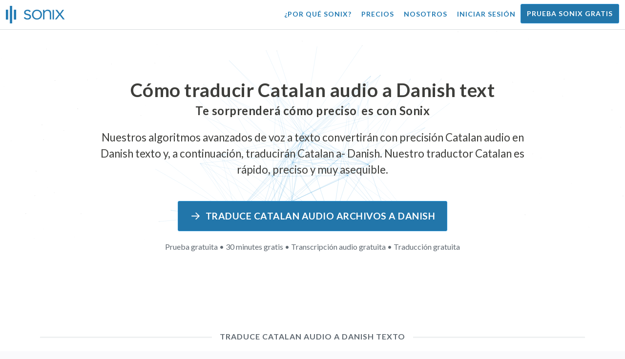

--- FILE ---
content_type: text/html; charset=utf-8
request_url: https://sonix.ai/es/how-to-translate-catalan-audio-to-danish-text
body_size: 11463
content:
<!DOCTYPE html><html lang="es"><head><title>Traduce Catalan Audio a Danish text | Traducción de alta calidad | Sonix</title><script>window.dataLayer = window.dataLayer || [];
dataLayer.push({'userId': ''});
dataLayer.push({'sonixId': ''});
dataLayer.push({'sonixIsCustomer': ''});</script><script>(function(w,d,s,l,i){w[l]=w[l]||[];w[l].push({'gtm.start': new Date().getTime(),event:'gtm.js'});var f=d.getElementsByTagName(s)[0], j=d.createElement(s),dl=l!='dataLayer'?'&l='+l:'';j.async=true;j.src= 'https://www.googletagmanager.com/gtm.js?id='+i+dl;f.parentNode.insertBefore(j,f); })(window,document,'script','dataLayer','GTM-TLWL6QS');</script><script>// Push pageview event after GTM loads
dataLayer.push({
  'event': 'page_view',
  'page_path': window.location.pathname,
  'page_title': document.title,
  'page_location': window.location.href
});</script><meta charset="utf-8" /><meta content="width=device-width, initial-scale=1, minimum-scale=1, shrink-to-fit=no" name="viewport" /><meta content="#237bb3" name="theme-color" /><meta content="Por último, puede traducir rápidamente Catalan audio a Danish texto sin sacrificar la calidad. ✓ Haga clic para descubrir lo que millones de usuarios satisfechos de Sonix ya saben." name="description" /><meta content="on" http-equiv="x-dns-prefetch-control" /><link href="//ajax.googleapis.com" rel="dns-prefetch" /><link href="//fonts.googleapis.com" rel="dns-prefetch" /><link href="//cdnjs.cloudflare.com" rel="dns-prefetch" /><link href="//www.googletagmanager.com" rel="dns-prefetch" /><link href="https://sonix.ai/es/how-to-translate-catalan-audio-to-danish-text" rel="canonical" /><link href="https://sonix.ai/how-to-translate-catalan-audio-to-danish-text" hreflang="x-default" rel="alternate" /><link href="https://sonix.ai/how-to-translate-catalan-audio-to-danish-text" hreflang="en" rel="alternate" /><link href="https://sonix.ai/es/how-to-translate-catalan-audio-to-danish-text" hreflang="es" rel="alternate" /><link href="https://sonix.ai/de/how-to-translate-catalan-audio-to-danish-text" hreflang="de" rel="alternate" /><link href="https://sonix.ai/fr/how-to-translate-catalan-audio-to-danish-text" hreflang="fr" rel="alternate" /><link href="https://sonix.ai/ru/how-to-translate-catalan-audio-to-danish-text" hreflang="ru" rel="alternate" /><link href="https://sonix.ai/pt/how-to-translate-catalan-audio-to-danish-text" hreflang="pt" rel="alternate" /><link href="https://sonix.ai/nl/how-to-translate-catalan-audio-to-danish-text" hreflang="nl" rel="alternate" /><link href="https://sonix.ai/zh/how-to-translate-catalan-audio-to-danish-text" hreflang="zh" rel="alternate" /><link href="https://sonix.ai/tr/how-to-translate-catalan-audio-to-danish-text" hreflang="tr" rel="alternate" /><link href="https://sonix.ai/da/how-to-translate-catalan-audio-to-danish-text" hreflang="da" rel="alternate" /><link href="https://sonix.ai/ja/how-to-translate-catalan-audio-to-danish-text" hreflang="ja" rel="alternate" /><meta content="Traduce Catalan Audio a Danish text | Traducción de alta calidad | Sonix" itemprop="name" /><meta content="Por último, puede traducir rápidamente Catalan audio a Danish texto sin sacrificar la calidad. ✓ Haga clic para descubrir lo que millones de usuarios satisfechos de Sonix ya saben." itemprop="description" /><meta content="https://sonix.ai/sonix-share-image.jpg" itemprop="image" /><meta content="summary" name="twitter:card" /><meta content="@trysonix" name="twitter:site" /><meta content="Traduce Catalan Audio a Danish text | Traducción de alta calidad | Sonix" name="twitter:title" /><meta content="Por último, puede traducir rápidamente Catalan audio a Danish texto sin sacrificar la calidad. ✓ Haga clic para descubrir lo que millones de usuarios satisfechos de Sonix ya saben." name="twitter:description" /><meta content="@trysonix" name="twitter:creator" /><meta content="https://sonix.ai/sonix-share-image.jpg" name="twitter:image:src" /><meta content="Traduce Catalan Audio a Danish text | Traducción de alta calidad | Sonix" property="og:title" /><meta content="article" property="og:type" /><meta content="https://sonix.ai/es/how-to-translate-catalan-audio-to-danish-text" property="og:url" /><meta content="https://sonix.ai/sonix-share-image.jpg" property="og:image" /><meta content="https://sonix.ai/sonix-share-image.jpg" property="og:image:secure_url" /><meta content="Por último, puede traducir rápidamente Catalan audio a Danish texto sin sacrificar la calidad. ✓ Haga clic para descubrir lo que millones de usuarios satisfechos de Sonix ya saben." property="og:description" /><meta content="Sonix" property="og:site_name" /><meta content="es" property="og:locale" /><meta content="1013691755439806" property="fb:admins" /><script src="//d2wy8f7a9ursnm.cloudfront.net/v4/bugsnag.min.js"></script><script>window.bugsnagClient = bugsnag({
  apiKey: '93e57eeb3b18542fed46e12c5b7cd686',
  appVersion: '1.1',
  user: {"id":null,"name":null,"email":null}
})</script><script>/*! loadCSS. [c]2017 Filament Group, Inc. MIT License */
/* This file is meant as a standalone workflow for
- testing support for link[rel=preload]
- enabling async CSS loading in browsers that do not support rel=preload
- applying rel preload css once loaded, whether supported or not.
*/
(function (w) {
  "use strict";
  // rel=preload support test
  if (!w.loadCSS) {
    w.loadCSS = function () {
    };
  }
  // define on the loadCSS obj
  var rp = loadCSS.relpreload = {};
  // rel=preload feature support test
  // runs once and returns a function for compat purposes
  rp.support = (function () {
    var ret;
    try {
      ret = w.document.createElement("link").relList.supports("preload");
    } catch (e) {
      ret = false;
    }
    return function () {
      return ret;
    };
  })();

  // if preload isn't supported, get an asynchronous load by using a non-matching media attribute
  // then change that media back to its intended value on load
  rp.bindMediaToggle = function (link) {
    // remember existing media attr for ultimate state, or default to 'all'
    var finalMedia = link.media || "all";

    function enableStylesheet() {
      // unbind listeners
      if (link.addEventListener) {
        link.removeEventListener("load", enableStylesheet);
      } else if (link.attachEvent) {
        link.detachEvent("onload", enableStylesheet);
      }
      link.setAttribute("onload", null);
      link.media = finalMedia;
    }

    // bind load handlers to enable media
    if (link.addEventListener) {
      link.addEventListener("load", enableStylesheet);
    } else if (link.attachEvent) {
      link.attachEvent("onload", enableStylesheet);
    }

    // Set rel and non-applicable media type to start an async request
    // note: timeout allows this to happen async to let rendering continue in IE
    setTimeout(function () {
      link.rel = "stylesheet";
      link.media = "only x";
    });
    // also enable media after 3 seconds,
    // which will catch very old browsers (android 2.x, old firefox) that don't support onload on link
    setTimeout(enableStylesheet, 3000);
  };

  // loop through link elements in DOM
  rp.poly = function () {
    // double check this to prevent external calls from running
    if (rp.support()) {
      return;
    }
    var links = w.document.getElementsByTagName("link");
    for (var i = 0; i < links.length; i++) {
      var link = links[i];
      // qualify links to those with rel=preload and as=style attrs
      if (link.rel === "preload" && link.getAttribute("as") === "style" && !link.getAttribute("data-loadcss")) {
        // prevent rerunning on link
        link.setAttribute("data-loadcss", true);
        // bind listeners to toggle media back
        rp.bindMediaToggle(link);
      }
    }
  };

  // if unsupported, run the polyfill
  if (!rp.support()) {
    // run once at least
    rp.poly();

    // rerun poly on an interval until onload
    var run = w.setInterval(rp.poly, 500);
    if (w.addEventListener) {
      w.addEventListener("load", function () {
        rp.poly();
        w.clearInterval(run);
      });
    } else if (w.attachEvent) {
      w.attachEvent("onload", function () {
        rp.poly();
        w.clearInterval(run);
      });
    }
  }


  // commonjs
  if (typeof exports !== "undefined") {
    exports.loadCSS = loadCSS;
  }
  else {
    w.loadCSS = loadCSS;
  }
}(typeof global !== "undefined" ? global : this) );</script><script src="https://kit.fontawesome.com/ab8a76ed57.js" crossorigin="anonymous" async="async"></script><script>WebFontConfig = {
  google: { families: ['Lato:300,400,700', 'Roboto+Mono:400,700&display=swap'] }
};
(function(d) {
  var wf = d.createElement('script'), s = d.scripts[0];
  wf.src = 'https://ajax.googleapis.com/ajax/libs/webfont/1.6.26/webfont.js';
  wf.async = true;
  s.parentNode.insertBefore(wf, s);
})(document);</script><link href="/apple-touch-icon.png?v=7k4vWN7x9l" rel="apple-touch-icon" sizes="180x180" /><link href="/favicon-32x32.png?v=7k4vWN7x9l" rel="icon" sizes="32x32" type="image/png" /><link href="/favicon-16x16.png?v=7k4vWN7x9l" rel="icon" sizes="16x16" type="image/png" /><link href="/site.webmanifest?v=7k4vWN7x9l" rel="manifest" /><link color="#2276aa" href="/safari-pinned-tab.svg?v=7k4vWN7x9l" rel="mask-icon" /><link href="/favicon.ico?v=7k4vWN7x9l" rel="shortcut icon" /><meta content="Sonix" name="apple-mobile-web-app-title" /><meta content="Sonix" name="application-name" /><meta content="#2276aa" name="msapplication-TileColor" /><meta content="#ffffff" name="theme-color" /><link rel="stylesheet" href="/packs/css/corp-0d0900d1.css" media="screen" /><script src="/packs/js/corp-b6e066446a424c52f688.js"></script><script async="" src="https://accounts.google.com/gsi/client"></script></head><body id="page--top"><noscript><iframe height="0" src="https://www.googletagmanager.com/ns.html?id=GTM-TLWL6QS" style="display:none;visibility:hidden" width="0"></iframe></noscript><div class="fixed-top corp-top"><nav class="navbar navbar-expand-md navbar-blue" role="navigation"><div class="container-fluid"><a class="navbar-brand" href="/?locale=es"><img width="121px" height="36px" style="max-height: 2.25rem;" alt="Sonix Home | Transcribe automáticamente su audio y vídeo con la última tecnología de inteligencia artificial" src="/packs/media/images/brand/sonix-logo-corp-blue-e410f51ea5d828c873016d7e925b9386.svg" /></a><button aria-controls="navbarNavDropdown" aria-expanded="false" aria-label="Toggle navigation" class="navbar-toggler navbar-toggler-right" data-bs-target="#navbarNavDropdown" data-bs-toggle="collapse" type="button"><span class="navbar-toggler-icon"></span></button><div class="collapse navbar-collapse" id="navbarNavDropdown"><ul class="navbar-nav"></ul><ul class="navbar-nav ms-auto"><li class="nav-item"><a class="nav-link" href="/es/features">¿Por qué Sonix?</a></li><li class="nav-item"><a class="nav-link" href="/es/pricing">Precios</a></li><li class="nav-item"><a class="nav-link" href="/es/about">Nosotros</a></li><li class="nav-item"><a class="nav-link me-2" href="/accounts/sign_in?locale=es">Iniciar sesión</a></li><li class="nav-item"><a class="nav-link btn btn-cta" href="/accounts/sign_up?locale=es">Prueba Sonix gratis</a></li></ul></div></div></nav></div><header><canvas class="sonix-dots"></canvas><div class="container fluid"><div class="row justify-content-center"><div class="col-sm-12 col-md-10"><div class="header--headline"><h2 class="cd-headline letters type mb-4 font--sans-serif"><span class="text--size-2400rem">Cómo traducir Catalan audio a Danish text</span><br />Te sorprenderá cómo&nbsp;<span class="cd-words-wrapper"><b class="is-visible">&#32;ayuno</b><b>&#32;preciso</b><b>&#32;asequible</b><b>&#32;fácil</b><b>&#32;sencillo</b></span>&nbsp;es con Sonix</h2><p class="mb-4 text--size-1400rem">Nuestros algoritmos avanzados de voz a texto convertirán con precisión Catalan audio en Danish texto y, a continuación, traducirán Catalan a- Danish. Nuestro traductor Catalan es rápido, preciso y muy asequible.</p><div class="pt-4"><a class="btn btn-primary mb-1 py-3 px-4" href=""><span class="d-block text--size-1200rem"><i class="far fa-fw fa-arrow-right me-2"></i>Traduce Catalan audio archivos a Danish</span></a><p class="d-block text--color-meta-dark text--size-1000rem mt-3">Prueba gratuita • 30 minutes gratis • Transcripción audio gratuita • Traducción gratuita</p></div></div></div></div></div></header><main><section class="section--box-shadow-none"><div class="container"><div class="row"><div class="col-sm-12"><div class="divider--title"><div class="divider--line"></div><div class="divider--title-content"><h1>Traduce Catalan audio a Danish texto</h1></div><div class="divider--line"></div></div></div></div><div class="row justify-content-around mb-5"><div class="col-sm-12 col-md-6 col-lg-7 d-flex"><div class="align-self-center"><h2 class="font-style-h1 my-4 text--weight-700">Cuatro sencillos pasos con el convertidor Catalan -to- Danish audio de Sonix:</h2><ol><li class="ps-3"><h3>Sube tu archivo Catalan audio</h3><p>Empieza a traducir Catalan audio a Danish cargando tu archivo Catalan audio a Sonix. Recibirás una transcripción de texto en Catalan en solo unos minutos, según la longitud de tu archivo. Sonix admite muchos formatos de archivo de audio populares.&nbsp;<a class="text--color" href="https://sonix.ai/?locale=es">Sonix admite muchos formatos de archivo audio populares.</a></p></li><li class="ps-3"><h3>Pulir la transcripción del texto Catalan</h3><p>Dedique unos minutos a nuestro potente editor en línea para limpiar la transcripción Catalan transcrita automáticamente. Esto mejorará considerablemente la precisión de su futura traducción de Catalan a Danish. El proceso de traducción de voz se vuelve más preciso con este sencillo paso.&nbsp;</p></li><li class="ps-3"><h3>Selecciona Danish en el menú «Traducción»</h3><p>Nuestros modelos lingüísticos avanzados crearán rápidamente una transcripción en Danish para ti en unos minutos. Tomará tu Catalan audio, lo convertirá en texto de Danish y te proporcionará una transcripción traducida a la que podrás acceder y revisar antes de descargarla. Traduce las grabaciones de voz rápidamente con una transcripción que captura tu mensaje con precisión en todo momento.&nbsp;</p></li><li class="ps-3"><h3>Mejora tu transcripción final de Danish</h3><p>Tras traducir una grabación de Catalan a texto de Danish, nuestro potente editor te ayudará a limpiar rápidamente tu nueva transcripción de Danish con nuestra vista en paralelo. Haz clic en el icono del globo terráqueo para ver la transcripción original de Catalan junto a la transcripción de Danish recién traducida. Esto te permitirá revisar rápidamente el texto de nuestro sitio y encontrar problemas que puedas solucionar, lo que generará un excelente resultado final que podrás descargar a tu dispositivo de inmediato.&nbsp;</p></li></ol></div></div><div class="col-sm-12 col-md-6 col-lg-5"><div class="img-fluid px-5 px-md-0 py-5"><object aria-label="Animación: Sonix traduce automáticamente tus transcripciones a más de %{language_count} idiomas. Traducción rápida, precisa y asequible." data="/packs/media/images/corp/illustrations/homepage/sonix-svganimate-translation-90d21ce2a8cbffdd7a8e7a236b605792.svg" id="animatesvg-translation" onload="translationSvgLoaded()" type="image/svg+xml"></object></div><script>function translationSvgLoaded() {
  anime({
    targets: Array.from(document.getElementById("animatesvg-translation").contentDocument.querySelectorAll(".animate line, .animate path")),
    strokeDashoffset: [anime.setDashoffset, 0],
    easing: 'easeInOutSine',
    duration: 600,
    delay: function (el, i) {
      return i * 100
    },
    direction: 'alternate',
    endDelay: 200,
    loop: true
  });
}</script></div></div></div><div class="container section--article mb-5"><div class="row"><div class="col-sm-12"><div class="divider--title"><div class="divider--line"></div><div class="divider--title-content"><h2>Preguntas frecuentes: Catalan -to- Danish</h2></div><div class="divider--line"></div></div></div></div><div class="row justify-content-around"><div class="col-sm-12 col-md-6 col-lg-7 d-flex"><div class="align-self-center"><h3>¿Cuáles son las ventajas de traducir Catalan audio a Danish?</h3><p>La traducción de audio se puede usar para traducir de Catalan a Danish, así como de cualquier otro idioma a Danish. La traducción de audio puede permitirte aprender idiomas escuchando y sin tener que leer. Básicamente, estás escuchando a los hablantes nativos hablar el idioma en lugar de simplemente leerlo como si se tratara de una traducción de audio en vivo de un hablante fluido. Cuando usas Sonix para traducir audio del español al inglés, agilizas todo el proceso.</p><p>Con Catalan -to- Danish translation audio a tu alcance, puedes derribar eficazmente las barreras lingüísticas y mejorar tu comprensión y fluidez. Esta es una ventaja importante de traducir Catalan audio a Danish si no tienes un buen conocimiento de la forma escrita de un idioma pero quieres entenderlo mejor.</p><p>El uso de las herramientas de Sonix para traducir Catalan a Danish audio le permitirá aprender nuevas frases mientras continúa ampliando sus habilidades de traducción. Al mismo tiempo, le proporcionará una experiencia rápida y cómoda, ya que producirá traducciones de alta calidad de Catalan a audio audio de alta calidad en una fracción del tiempo que tardaría si trabajara con traductores. También puedes usar Sonix si necesitas un traductor de voz de Catalan a Danish fácil de usar para tu grabación de audio. Ofrece una experiencia rica en funciones que producirá una traducción de alta calidad de una conversación o un discurso en un instante.</p><h3>¿Por qué debo utilizar un servicio de traducción profesional audio como Sonix?</h3><p>Averiguar cómo convertir Catalan en texto Danish puede ser un desafío, especialmente cuando hay modismos o expresiones orales en el idioma original que quizás no puedas encontrar en un diccionario. Para asegurarte de que puedes crear una traducción precisa de la palabra hablada que sea fácil de entender, es importante que sepas cómo analizar, decodificar y traducir el audio. El uso de un traductor de audio profesional de Danish como Sonix te permite entender mejor la voz que se está traduciendo y, por lo tanto, crear contenido de mejor calidad. El uso de un traductor audio rico en funciones para %{ v_source} -to- Danish también garantiza que la traducción será correcta y preservará la integridad del audio original.</p><p>Si desea traducir Catalan a- Danish audio, Sonix le proporcionará una forma comprobada de obtener traducciones de calidad de forma coherente. Tendrás acceso a una lista de herramientas que te ayudarán a traducir rápidamente audio de Catalan a Danish, agilizando así tu trabajo. Además, te facilitamos guardar y descargar el texto traducido a tu ordenador. Nuestro sistema aprende continuamente cómo escuchar mejor sus conversaciones reales y comprender los patrones de conversación para que sus resultados sean lo más precisos posible. Si estás buscando la mejor herramienta para traducir con precisión audio a Danish texto cada vez con precisión, Sonix es la solución.</p><h3>¿Cuánto tiempo lleva traducir Catalan a Danish text?</h3><p>Entonces, ¿cuánto tiempo llevará traducir Catalan a Danish audio? El proceso real de traducción de audio es rápido y sencillo. Para traducir Catalan a Danish, simplemente sube el archivo audio que deseas traducir al sitio web de Sonix y tu traducción finalizada se creará a la velocidad del rayo. Sin embargo, es importante tener en cuenta que el tiempo exacto de transcripción dependerá de la calidad y la duración del archivo audio que subas a nuestro sistema. Cuando empieces, comprobarás rápidamente la rapidez con la que funciona el software cuando se trata de audio de diferentes longitudes. Tenga la seguridad de que no importa el audio, ¡nuestro traductor de Catalan puede hacerlo!</p><h3>¿Sonix tiene herramientas de edición y pulido?</h3><p>Sí, Sonix ofrece un conjunto completo de herramientas de edición y pulido para transcribir audio de diferentes idiomas. Nuestros servicios de traducción y herramientas de transcripción son especialmente útiles a la hora de traducir audio archivos de Catalan a Danish y otros idiomas con mayor precisión. Nuestra potente plataforma de traducción de Catalan -to- Danish audio es una solución versátil para sus necesidades de traducción.</p></div></div></div></div><div class="container py-5"><div class="row justify-content-center"><div class="col-sm-12 divider--title"><div class="divider--line"></div><div class="divider--title-content"><h2>Transcribe Catalan audio archivos y luego tradúcelos a Danish&#32;<img draggable="false" title=":rocket:" alt="🚀" src="https://cdnjs.cloudflare.com/ajax/libs/twemoji/11.1.0/2/svg/1f680.svg" class="emoji"></h2></div><div class="divider--line"></div></div><div class="col-sm-12 col-md-8 text-center my-4"><p class="text--size-1100rem">Sonix transcribe y traduce automáticamente tus archivos de audio/vídeo a los idiomas 53+. Busca, edita y comparte tus archivos multimedia fácilmente.&nbsp;Sonix cuenta con un traductor Catalan audio avanzado que está calificado como la mejor plataforma de traducción en 2026, lo que permite a las personas transcribir rápidamente Catalan a Danish. Deberías elegir el software Sonix para traducir el texto de Catalan audio a Danish.&nbsp;Rápido, preciso y asequible. Millones de usuarios de todo el mundo.</p><div class="py-3"><a class="btn btn-primary mb-1 py-3" href="/accounts/sign_up?locale=es"><span class="d-block text--size-1200rem"><i class="far fa-fw fa-arrow-right me-2"></i>Traduzca Catalan audio archivos a Danish hoy</span></a><p class="d-block">Prueba gratuita • 30 minutes gratis • Audio transcripción y traducción incluidas</p></div></div></div></div><div class="container mb-5"><div class="row"><div class="col-sm-12"><div class="divider--title"><div class="divider--line"></div><div class="divider--title-content"><h2>Sonix también traduce Catalan audio a muchos otros idiomas&nbsp;<img draggable="false" title=":speech_balloon:" alt="💬" src="https://cdnjs.cloudflare.com/ajax/libs/twemoji/11.1.0/2/svg/1f4ac.svg" class="emoji"></h2></div><div class="divider--line"></div></div></div></div><div class="row"><div class="col-sm-12 py-3"><div class="row row-cols-2 row-cols-lg-4 g-2 g-lg-3"><div class="col"><div class="card p-2"><a class="text--color text--weight-700" title="Cómo traducir de forma rápida y precisa tu Catalan audio a Arabic con Sonix" href="/es/how-to-translate-catalan-audio-to-arabic-text">Arabic<i class="flag-icon ms-2 shadow--box-sm flag-icon-arableague"></i></a></div></div><div class="col"><div class="card p-2"><a class="text--color text--weight-700" title="Cómo traducir de forma rápida y precisa tu Catalan audio a Belarusian con Sonix" href="/es/how-to-translate-catalan-audio-to-belarusian-text">Belarusian<i class="flag-icon ms-2 shadow--box-sm flag-icon-by"></i></a></div></div><div class="col"><div class="card p-2"><a class="text--color text--weight-700" title="Cómo traducir de forma rápida y precisa tu Catalan audio a Bulgarian con Sonix" href="/es/how-to-translate-catalan-audio-to-bulgarian-text">Bulgarian<i class="flag-icon ms-2 shadow--box-sm flag-icon-bg"></i></a></div></div><div class="col"><div class="card p-2"><a class="text--color text--weight-700" title="Cómo traducir de forma rápida y precisa tu Catalan audio a Bengali con Sonix" href="/es/how-to-translate-catalan-audio-to-bengali-text">Bengali<i class="flag-icon ms-2 shadow--box-sm flag-icon-bd"></i><i class="flag-icon ms-2 shadow--box-sm flag-icon-in"></i></a></div></div><div class="col"><div class="card p-2"><a class="text--color text--weight-700" title="Cómo traducir de forma rápida y precisa tu Catalan audio a Czech con Sonix" href="/es/how-to-translate-catalan-audio-to-czech-text">Czech<i class="flag-icon ms-2 shadow--box-sm flag-icon-cz"></i></a></div></div><div class="col"><div class="card p-2"><a class="text--color text--weight-700" title="Cómo traducir de forma rápida y precisa tu Catalan audio a Welsh con Sonix" href="/es/how-to-translate-catalan-audio-to-welsh-text">Welsh<i class="flag-icon ms-2 shadow--box-sm flag-icon-gb-wls"></i></a></div></div><div class="col"><div class="card p-2"><a class="text--color text--weight-700" title="Cómo traducir de forma rápida y precisa tu Catalan audio a Danish con Sonix" href="/es/how-to-translate-catalan-audio-to-danish-text">Danish<i class="flag-icon ms-2 shadow--box-sm flag-icon-dk"></i></a></div></div><div class="col"><div class="card p-2"><a class="text--color text--weight-700" title="Cómo traducir de forma rápida y precisa tu Catalan audio a German con Sonix" href="/es/how-to-translate-catalan-audio-to-german-text">German<i class="flag-icon ms-2 shadow--box-sm flag-icon-de"></i></a></div></div><div class="col"><div class="card p-2"><a class="text--color text--weight-700" title="Cómo traducir de forma rápida y precisa tu Catalan audio a Greek con Sonix" href="/es/how-to-translate-catalan-audio-to-greek-text">Greek<i class="flag-icon ms-2 shadow--box-sm flag-icon-gr"></i></a></div></div><div class="col"><div class="card p-2"><a class="text--color text--weight-700" title="Cómo traducir de forma rápida y precisa tu Catalan audio a English con Sonix" href="/es/how-to-translate-catalan-audio-to-english-text">English<i class="flag-icon ms-2 shadow--box-sm flag-icon-us"></i><i class="flag-icon ms-2 shadow--box-sm flag-icon-gb"></i><i class="flag-icon ms-2 shadow--box-sm flag-icon-au"></i><i class="flag-icon ms-2 shadow--box-sm flag-icon-ca"></i></a></div></div><div class="col"><div class="card p-2"><a class="text--color text--weight-700" title="Cómo traducir de forma rápida y precisa tu Catalan audio a Spanish con Sonix" href="/es/how-to-translate-catalan-audio-to-spanish-text">Spanish<i class="flag-icon ms-2 shadow--box-sm flag-icon-es"></i><i class="flag-icon ms-2 shadow--box-sm flag-icon-mx"></i><i class="flag-icon ms-2 shadow--box-sm flag-icon-ar"></i><i class="flag-icon ms-2 shadow--box-sm flag-icon-co"></i></a></div></div><div class="col"><div class="card p-2"><a class="text--color text--weight-700" title="Cómo traducir de forma rápida y precisa tu Catalan audio a Estonian con Sonix" href="/es/how-to-translate-catalan-audio-to-estonian-text">Estonian<i class="flag-icon ms-2 shadow--box-sm flag-icon-ee"></i></a></div></div><div class="col"><div class="card p-2"><a class="text--color text--weight-700" title="Cómo traducir de forma rápida y precisa tu Catalan audio a Basque con Sonix" href="/es/how-to-translate-catalan-audio-to-basque-text">Basque<i class="flag-icon ms-2 shadow--box-sm flag-icon-es"></i></a></div></div><div class="col"><div class="card p-2"><a class="text--color text--weight-700" title="Cómo traducir de forma rápida y precisa tu Catalan audio a Persian con Sonix" href="/es/how-to-translate-catalan-audio-to-persian-text">Persian<i class="flag-icon ms-2 shadow--box-sm flag-icon-ir"></i></a></div></div><div class="col"><div class="card p-2"><a class="text--color text--weight-700" title="Cómo traducir de forma rápida y precisa tu Catalan audio a Finnish con Sonix" href="/es/how-to-translate-catalan-audio-to-finnish-text">Finnish<i class="flag-icon ms-2 shadow--box-sm flag-icon-fi"></i></a></div></div><div class="col"><div class="card p-2"><a class="text--color text--weight-700" title="Cómo traducir de forma rápida y precisa tu Catalan audio a French con Sonix" href="/es/how-to-translate-catalan-audio-to-french-text">French<i class="flag-icon ms-2 shadow--box-sm flag-icon-fr"></i><i class="flag-icon ms-2 shadow--box-sm flag-icon-ca"></i></a></div></div><div class="col"><div class="card p-2"><a class="text--color text--weight-700" title="Cómo traducir de forma rápida y precisa tu Catalan audio a Hebrew con Sonix" href="/es/how-to-translate-catalan-audio-to-hebrew-text">Hebrew<i class="flag-icon ms-2 shadow--box-sm flag-icon-il"></i></a></div></div><div class="col"><div class="card p-2"><a class="text--color text--weight-700" title="Cómo traducir de forma rápida y precisa tu Catalan audio a Hindi con Sonix" href="/es/how-to-translate-catalan-audio-to-hindi-text">Hindi<i class="flag-icon ms-2 shadow--box-sm flag-icon-in"></i></a></div></div><div class="col"><div class="card p-2"><a class="text--color text--weight-700" title="Cómo traducir de forma rápida y precisa tu Catalan audio a Croatian con Sonix" href="/es/how-to-translate-catalan-audio-to-croatian-text">Croatian<i class="flag-icon ms-2 shadow--box-sm flag-icon-hr"></i></a></div></div><div class="col"><div class="card p-2"><a class="text--color text--weight-700" title="Cómo traducir de forma rápida y precisa tu Catalan audio a Hungarian con Sonix" href="/es/how-to-translate-catalan-audio-to-hungarian-text">Hungarian<i class="flag-icon ms-2 shadow--box-sm flag-icon-hu"></i></a></div></div><div class="col"><div class="card p-2"><a class="text--color text--weight-700" title="Cómo traducir de forma rápida y precisa tu Catalan audio a Armenian con Sonix" href="/es/how-to-translate-catalan-audio-to-armenian-text">Armenian<i class="flag-icon ms-2 shadow--box-sm flag-icon-am"></i></a></div></div><div class="col"><div class="card p-2"><a class="text--color text--weight-700" title="Cómo traducir de forma rápida y precisa tu Catalan audio a Indonesian con Sonix" href="/es/how-to-translate-catalan-audio-to-indonesian-text">Indonesian<i class="flag-icon ms-2 shadow--box-sm flag-icon-id"></i></a></div></div><div class="col"><div class="card p-2"><a class="text--color text--weight-700" title="Cómo traducir de forma rápida y precisa tu Catalan audio a Italian con Sonix" href="/es/how-to-translate-catalan-audio-to-italian-text">Italian<i class="flag-icon ms-2 shadow--box-sm flag-icon-it"></i></a></div></div><div class="col"><div class="card p-2"><a class="text--color text--weight-700" title="Cómo traducir de forma rápida y precisa tu Catalan audio a Japanese con Sonix" href="/es/how-to-translate-catalan-audio-to-japanese-text">Japanese<i class="flag-icon ms-2 shadow--box-sm flag-icon-jp"></i></a></div></div><div class="col"><div class="card p-2"><a class="text--color text--weight-700" title="Cómo traducir de forma rápida y precisa tu Catalan audio a Korean con Sonix" href="/es/how-to-translate-catalan-audio-to-korean-text">Korean<i class="flag-icon ms-2 shadow--box-sm flag-icon-kr"></i></a></div></div><div class="col"><div class="card p-2"><a class="text--color text--weight-700" title="Cómo traducir de forma rápida y precisa tu Catalan audio a Lithuanian con Sonix" href="/es/how-to-translate-catalan-audio-to-lithuanian-text">Lithuanian<i class="flag-icon ms-2 shadow--box-sm flag-icon-lt"></i></a></div></div><div class="col"><div class="card p-2"><a class="text--color text--weight-700" title="Cómo traducir de forma rápida y precisa tu Catalan audio a Latvian con Sonix" href="/es/how-to-translate-catalan-audio-to-latvian-text">Latvian<i class="flag-icon ms-2 shadow--box-sm flag-icon-lv"></i></a></div></div><div class="col"><div class="card p-2"><a class="text--color text--weight-700" title="Cómo traducir de forma rápida y precisa tu Catalan audio a Mongolian con Sonix" href="/es/how-to-translate-catalan-audio-to-mongolian-text">Mongolian<i class="flag-icon ms-2 shadow--box-sm flag-icon-mn"></i></a></div></div><div class="col"><div class="card p-2"><a class="text--color text--weight-700" title="Cómo traducir de forma rápida y precisa tu Catalan audio a Marathi con Sonix" href="/es/how-to-translate-catalan-audio-to-marathi-text">Marathi<i class="flag-icon ms-2 shadow--box-sm flag-icon-mr"></i></a></div></div><div class="col"><div class="card p-2"><a class="text--color text--weight-700" title="Cómo traducir de forma rápida y precisa tu Catalan audio a Malay con Sonix" href="/es/how-to-translate-catalan-audio-to-malay-text">Malay<i class="flag-icon ms-2 shadow--box-sm flag-icon-my"></i></a></div></div><div class="col"><div class="card p-2"><a class="text--color text--weight-700" title="Cómo traducir de forma rápida y precisa tu Catalan audio a Dutch con Sonix" href="/es/how-to-translate-catalan-audio-to-dutch-text">Dutch<i class="flag-icon ms-2 shadow--box-sm flag-icon-nl"></i></a></div></div><div class="col"><div class="card p-2"><a class="text--color text--weight-700" title="Cómo traducir de forma rápida y precisa tu Catalan audio a Norwegian con Sonix" href="/es/how-to-translate-catalan-audio-to-norwegian-text">Norwegian<i class="flag-icon ms-2 shadow--box-sm flag-icon-no"></i></a></div></div><div class="col"><div class="card p-2"><a class="text--color text--weight-700" title="Cómo traducir de forma rápida y precisa tu Catalan audio a Polish con Sonix" href="/es/how-to-translate-catalan-audio-to-polish-text">Polish<i class="flag-icon ms-2 shadow--box-sm flag-icon-pl"></i></a></div></div><div class="col"><div class="card p-2"><a class="text--color text--weight-700" title="Cómo traducir de forma rápida y precisa tu Catalan audio a Portuguese con Sonix" href="/es/how-to-translate-catalan-audio-to-portuguese-text">Portuguese<i class="flag-icon ms-2 shadow--box-sm flag-icon-pt"></i><i class="flag-icon ms-2 shadow--box-sm flag-icon-br"></i></a></div></div><div class="col"><div class="card p-2"><a class="text--color text--weight-700" title="Cómo traducir de forma rápida y precisa tu Catalan audio a Portuguese (Brazilian) con Sonix" href="/es/how-to-translate-catalan-audio-to-portuguese-brazilian-text">Portuguese (Brazilian)<i class="flag-icon ms-2 shadow--box-sm flag-icon-br"></i></a></div></div><div class="col"><div class="card p-2"><a class="text--color text--weight-700" title="Cómo traducir de forma rápida y precisa tu Catalan audio a Portuguese (Excluding Brazilian Portuguese) con Sonix" href="/es/how-to-translate-catalan-audio-to-portuguese-excluding-brazilian-portuguese-text">Portuguese (Excluding Brazilian Portuguese)<i class="flag-icon ms-2 shadow--box-sm flag-icon-pt"></i></a></div></div><div class="col"><div class="card p-2"><a class="text--color text--weight-700" title="Cómo traducir de forma rápida y precisa tu Catalan audio a Romanian con Sonix" href="/es/how-to-translate-catalan-audio-to-romanian-text">Romanian<i class="flag-icon ms-2 shadow--box-sm flag-icon-ro"></i></a></div></div><div class="col"><div class="card p-2"><a class="text--color text--weight-700" title="Cómo traducir de forma rápida y precisa tu Catalan audio a Russian con Sonix" href="/es/how-to-translate-catalan-audio-to-russian-text">Russian<i class="flag-icon ms-2 shadow--box-sm flag-icon-ru"></i></a></div></div><div class="col"><div class="card p-2"><a class="text--color text--weight-700" title="Cómo traducir de forma rápida y precisa tu Catalan audio a Slovak con Sonix" href="/es/how-to-translate-catalan-audio-to-slovak-text">Slovak<i class="flag-icon ms-2 shadow--box-sm flag-icon-sk"></i></a></div></div><div class="col"><div class="card p-2"><a class="text--color text--weight-700" title="Cómo traducir de forma rápida y precisa tu Catalan audio a Slovenian con Sonix" href="/es/how-to-translate-catalan-audio-to-slovenian-text">Slovenian<i class="flag-icon ms-2 shadow--box-sm flag-icon-si"></i></a></div></div><div class="col"><div class="card p-2"><a class="text--color text--weight-700" title="Cómo traducir de forma rápida y precisa tu Catalan audio a Serbian con Sonix" href="/es/how-to-translate-catalan-audio-to-serbian-text">Serbian<i class="flag-icon ms-2 shadow--box-sm flag-icon-rs"></i></a></div></div><div class="col"><div class="card p-2"><a class="text--color text--weight-700" title="Cómo traducir de forma rápida y precisa tu Catalan audio a Swedish con Sonix" href="/es/how-to-translate-catalan-audio-to-swedish-text">Swedish<i class="flag-icon ms-2 shadow--box-sm flag-icon-se"></i></a></div></div><div class="col"><div class="card p-2"><a class="text--color text--weight-700" title="Cómo traducir de forma rápida y precisa tu Catalan audio a Swahili con Sonix" href="/es/how-to-translate-catalan-audio-to-swahili-text">Swahili<i class="flag-icon ms-2 shadow--box-sm flag-icon-tz"></i><i class="flag-icon ms-2 shadow--box-sm flag-icon-ke"></i><i class="flag-icon ms-2 shadow--box-sm flag-icon-ug"></i><i class="flag-icon ms-2 shadow--box-sm flag-icon-cd"></i></a></div></div><div class="col"><div class="card p-2"><a class="text--color text--weight-700" title="Cómo traducir de forma rápida y precisa tu Catalan audio a Tamil con Sonix" href="/es/how-to-translate-catalan-audio-to-tamil-text">Tamil<i class="flag-icon ms-2 shadow--box-sm flag-icon-lk"></i><i class="flag-icon ms-2 shadow--box-sm flag-icon-in"></i></a></div></div><div class="col"><div class="card p-2"><a class="text--color text--weight-700" title="Cómo traducir de forma rápida y precisa tu Catalan audio a Thai con Sonix" href="/es/how-to-translate-catalan-audio-to-thai-text">Thai<i class="flag-icon ms-2 shadow--box-sm flag-icon-th"></i></a></div></div><div class="col"><div class="card p-2"><a class="text--color text--weight-700" title="Cómo traducir de forma rápida y precisa tu Catalan audio a Tagalog con Sonix" href="/es/how-to-translate-catalan-audio-to-tagalog-text">Tagalog<i class="flag-icon ms-2 shadow--box-sm flag-icon-ph"></i></a></div></div><div class="col"><div class="card p-2"><a class="text--color text--weight-700" title="Cómo traducir de forma rápida y precisa tu Catalan audio a Turkish con Sonix" href="/es/how-to-translate-catalan-audio-to-turkish-text">Turkish<i class="flag-icon ms-2 shadow--box-sm flag-icon-tr"></i></a></div></div><div class="col"><div class="card p-2"><a class="text--color text--weight-700" title="Cómo traducir de forma rápida y precisa tu Catalan audio a Uyghur con Sonix" href="/es/how-to-translate-catalan-audio-to-uyghur-text">Uyghur<i class="flag-icon ms-2 shadow--box-sm flag-icon-ug"></i></a></div></div><div class="col"><div class="card p-2"><a class="text--color text--weight-700" title="Cómo traducir de forma rápida y precisa tu Catalan audio a Ukrainian con Sonix" href="/es/how-to-translate-catalan-audio-to-ukrainian-text">Ukrainian<i class="flag-icon ms-2 shadow--box-sm flag-icon-ua"></i></a></div></div><div class="col"><div class="card p-2"><a class="text--color text--weight-700" title="Cómo traducir de forma rápida y precisa tu Catalan audio a Urdu con Sonix" href="/es/how-to-translate-catalan-audio-to-urdu-text">Urdu<i class="flag-icon ms-2 shadow--box-sm flag-icon-pk"></i><i class="flag-icon ms-2 shadow--box-sm flag-icon-in"></i></a></div></div><div class="col"><div class="card p-2"><a class="text--color text--weight-700" title="Cómo traducir de forma rápida y precisa tu Catalan audio a Vietnamese con Sonix" href="/es/how-to-translate-catalan-audio-to-vietnamese-text">Vietnamese<i class="flag-icon ms-2 shadow--box-sm flag-icon-vn"></i></a></div></div><div class="col"><div class="card p-2"><a class="text--color text--weight-700" title="Cómo traducir de forma rápida y precisa tu Catalan audio a Chinese (Simplified) con Sonix" href="/es/how-to-translate-catalan-audio-to-chinese-simplified-text">Chinese (Simplified)<i class="flag-icon ms-2 shadow--box-sm flag-icon-cn"></i><i class="flag-icon ms-2 shadow--box-sm flag-icon-tw"></i><i class="flag-icon ms-2 shadow--box-sm flag-icon-hk"></i></a></div></div><div class="col"><div class="card p-2"><a class="text--color text--weight-700" title="Cómo traducir de forma rápida y precisa tu Catalan audio a Chinese (Traditional) con Sonix" href="/es/how-to-translate-catalan-audio-to-chinese-traditional-text">Chinese (Traditional)<i class="flag-icon ms-2 shadow--box-sm flag-icon-cn"></i><i class="flag-icon ms-2 shadow--box-sm flag-icon-tw"></i><i class="flag-icon ms-2 shadow--box-sm flag-icon-hk"></i></a></div></div></div></div></div></div></section></main><div class="empty"></div><div class="container-fluid py-5 bgcolor--fc-glass border-top--meta-light"><div class="container"><div class="row justify-content-center mt-5"><div class="col-4 col-md-3 col-lg-2"><img class="img-fluid img-border rounded-circle" alt="Permita que nuestro equipo de soporte le ayude con todas sus preguntas de transcripción automatizada. En la foto: Christine Lee." src="/packs/media/images/corp/people/customer-support-christine-lee-phone-e78e391b873e242d3acd257edcd11f49.jpg" /></div><div class="col-8 col-md-6 col-lg-5"><p>Transcriba y traduzca con confianza, sabiendo que cuenta con el respaldo de nuestro galardonado equipo, que está listo para responder a sus preguntas.&nbsp;Obtén ayuda inmediata visitando nuestra&nbsp;<a class="text--color" href="https://help.sonix.ai/en/">Centro de Ayuda</a>, <a class="text--color" href="/resources/?locale=es">recursos</a>, <a class="text--color" href="/es/step-by-step-tutorials">tutoriales</a>, <a class="text--color" href="/es/introduction-to-sonix">e Introducción a los vídeos de Sonix</a>.</p><p class="mt-4"><a class="link--arrow-right text--weight-700" href="https://help.sonix.ai/en/">Visite nuestro Centro de Ayuda</a></p></div></div><div class="row mt-5"><div class="col-sm-12"><div class="divider--title"><div class="divider--line"></div><div class="divider--title-content"><h2>Te puede interesar&nbsp;<img draggable="false" title=":thinking_face:" alt="🤔" src="https://cdnjs.cloudflare.com/ajax/libs/twemoji/11.1.0/2/svg/1f914.svg" class="emoji"></h2></div><div class="divider--line"></div></div></div></div><ul class="row justify-content-center list-unstyled pb-5"><li class="col-sm-12 col-md-4"><p class="text-center"><a class="text--color-meta" href="/es/translate-video">Ayúdame a traducir un vídeo a otro idioma</a></p></li><li class="col-sm-12 col-md-4"><p class="text-center"><a class="text--color-meta" href="https://sonix.ai/resources/how-to-record-meeting-minutes/">Cómo tomar notas de reuniones</a></p></li><li class="col-sm-12 col-md-4"><p class="text-center"><a class="text--color-meta" href="https://sonix.ai/resources/transcriptionist-vs-captioner/">¿Qué hace un transcriptor?</a></p></li><li class="col-sm-12 col-md-4"><p class="text-center"><a class="text--color-meta" href="/articles/how-to-remove-background-audio-noise?locale=es">Cómo eliminar el ruido de fondo de mi vídeo</a></p></li><li class="col-sm-12 col-md-4"><p class="text-center"><a class="text--color-meta" href="/es/how-to-convert-m4a-to-text">¿Qué es un archivo m4a?</a></p></li><li class="col-sm-12 col-md-4"><p class="text-center"><a class="text--color-meta" href="/es/how-to-convert-audio-to-text">¿Cómo puedo convertir audio a texto?</a></p></li></ul></div></div><footer><div class="container-fluid"><div class="container py-5"><div class="row py-4"><div class="col-sm-6 col-lg-3 py-2 mb-4"><h4 class="mt-0 mb-2">Descripción general del producto</h4><ul><li><a href="/es/features">Características</a></li><li><a href="/es/fast-transcription">Transcripción rápida</a></li><li><a href="/es/verbatim-transcription">Transcripción literal</a></li><li><a href="/es/real-time-transcription">Transcripción en tiempo real</a></li><li><a href="/es/medical-transcription">Transcripción médica</a></li></ul></div><div class="col-sm-6 col-lg-3 py-2 mb-4"><h4 class="mt-0 mb-2">Características del producto</h4><ul><li><a href="/es/features/ai-analysis">Herramientas de análisis de IA</a></li><li><a href="/es/automated-transcription">Software de transcripción automática</a></li><li><a href="/es/seo-friendly-media-player">Reproductor multimedia compatible con SEO</a></li><li><a href="/es/automated-subtitles-and-captions">Añadir subtítulos al vídeo</a></li><li><a href="/es/transcribe-youtube-videos">Transcribe vídeos de YouTube</a></li><li><a href="/transcriptionists?locale=es">Limpieza de transcripción</a></li></ul></div><div class="col-sm-6 col-lg-3 py-2 mb-4"><h4 class="mt-0 mb-2">Más información</h4><ul><li><a href="/es/pricing">Precios</a></li><li><a href="/customers?locale=es">Clientes</a></li><li><a href="/testimonials?locale=es">Testimonios</a></li><li><a href="/why-transcribe?locale=es">Cinco razones para transcribir</a></li><li><a href="/how-to-capture-great-audio?locale=es">Cómo capturar un gran audio</a></li></ul></div><div class="col-sm-6 col-lg-3 py-2 mb-4"><h4 class="mt-0 mb-2">Soporte</h4><ul><li><a href="/es/introduction-to-sonix">Introducción a Sonix</a></li><li><a href="/es/faq">Preguntas frecuentes</a></li><li><a href="/resources/?locale=es">Recursos</a></li><li><a href="https://help.sonix.ai/en/">Centro de ayuda</a></li></ul></div><div class="col-sm-6 col-lg-3 py-2 mb-4"><h4 class="mb-2">Política legal de Sonix</h4><ul><li><a href="/es/legal">Panorama legal</a></li><li><a href="/es/legal/features">Características legales</a></li><li><a href="/es/legal/pricing">Precios legales</a></li><li><a href="/es/legal/contact-legal-sales">Contactar ventas legales</a></li></ul><h4 class="mt-4 mb-2">Casos de uso legal</h4><ul><li><a href="/es/lawyers">Reporteros judiciales</a></li><li><a href="/es/lawyers">Investigadores</a></li><li><a href="/es/lawyers">Abogados</a></li><li><a href="/es/legal-firms">Firmas legales</a></li></ul></div><div class="col-sm-6 col-lg-3 py-2 mb-4"><h4 class="mb-2">Para profesionales</h4><ul><li><a href="/es/journalists">Periodistas</a></li><li><a href="/es/researchers">Investigadores</a></li><li><a href="/es/video">Productores de vídeo</a></li><li><a href="/es/podcasters">Podcasters</a></li><li><a href="/es/coaches">Entrenadores</a></li><li><a href="/es/students">Estudiantes</a></li><li><a href="/es/marketers">Marketers</a></li><li><a href="/es/filmmakers">Cineastas</a></li></ul></div><div class="col-sm-6 col-lg-6 py-2 mb-4"><h4 class="mt-0 mb-2">Para empresas</h4><ul><li><a href="/es/enterprise">Empresa</a></li><li><a href="/es/education">Educación</a></li><li><a href="/es/newsrooms">Redacción</a></li><li><a href="/es/nonprofits">Organizaciones sin fines de lucro</a></li><li><a href="/es/radio-stations">Estaciones de radio</a></li><li><a href="/es/research-firms">Empresas de investigación</a></li><li><a href="/es/sales-teams">Equipos de ventas</a></li><li><a href="/es/transcription-agencies">Agencias de transcripción</a></li><li><a href="/es/clinical-research">Equipos de investigación clínica</a></li><li><a href="/es/media-monitoring">Monitorización de medios</a></li><li><a href="/es/make-web-content-accessible">Accesibilidad</a></li></ul></div><div class="col-sm-6 col-lg-3 py-2 mb-4"><h4 class="mt-0 mb-2">Transcribir tus archivos</h4><ul><li><a href="/es/languages">Idiomas que transcribimos</a></li><li><a href="/es/translate-video">Traduce vídeos a cualquier idioma</a></li><li><a href="/es/speech-to-text-all-supported-file-formats">Formatos de archivo que transcribimos</a></li><li><a href="/es/audio-to-text-file-formats">Formato de archivo de audio</a></li><li><a href="/es/video-to-text-file-formats">Formato de archivo de vídeo</a></li></ul></div><div class="col-sm-12 col-lg-9 py-2 mb-4"><h4 class="mt-0 mb-2">Videoconferencia</h4><div class="row"><ul class="col-sm-12 col-lg-4"><li><a href="/es/how-to-transcribe-a-zoom-meeting">Transcripción de Zoom</a></li><li><a href="/es/how-to-transcribe-a-gotomeeting-recording">Transcripción de GoToMeeting</a></li><li><a href="/es/how-to-transcribe-a-google-meet-recording">Transcripción Google Meet</a></li><li><a href="/es/how-to-transcribe-a-loom-recording">Transcripción de Loom</a></li><li><a href="/es/how-to-transcribe-a-uberconference-meeting">Transcripción de UberConference</a></li></ul><ul class="col-sm-12 col-lg-4"><li><a href="/es/how-to-transcribe-a-webex-meeting">Transcripción de WebEx</a></li><li><a href="/es/how-to-transcribe-a-skype-call">Transcripción de llamadas Skype</a></li><li><a href="/es/how-to-transcribe-a-ringcentral-meeting">Transcripción de reuniones de RingCentral</a></li><li><a href="/es/how-to-transcribe-a-microsoft-teams-meeting">Transcripción de reuniones Microsoft Teams</a></li><li><a href="/es/how-to-transcribe-a-join-me-meeting">Transcripción de reuniones Join.me</a></li><li><a href="/es/how-to-transcribe-a-bluejeans-meeting">Transcripción de la reunión de BlueJeans</a></li></ul></div></div><div class="col-sm-6 col-lg-3 py-2 mb-4"><h4 class="mt-0 mb-2">Socios</h4><ul><li><a href="https://sonix.ai/api?locale=es">API de Sonix</a></li><li><a href="https://sonix.ai/docs/api?locale=es">Documentación de API</a></li><li><a href="https://my.sonix.ai/api?locale=es">Panel de API</a></li><li><a href="/affiliates?locale=es">Programa de afiliados</a></li></ul></div><div class="col-sm-6 col-lg-3 py-2 mb-4"><h4 class="mt-0 mb-2">Compañía</h4><ul><li><a href="/es/about">Nosotros</a></li><li><a href="/es/careers">Carreras — ¡Estamos contratando!</a></li><li><a href="/es/press">Prensa</a></li><li><a href="/es/contact">Contacto</a></li><li><a href="/es/security">Seguridad</a></li></ul></div></div><div class="d-block position--relative"><div class="hocus-pocus-hare"><span class="hare" data-balloon="¡Con un movimiento de mi varita, tus palabras habladas se convierten en un texto encantador!" data-balloon-color="secondary" data-balloon-length="large" data-balloon-pos="right"></span></div></div></div></div><div class="container-fluid footer--border-top"><div class="container"><div class="row py-2 justify-content-center"><div class="col-sm-12 col-md-9 col-lg-8 py-3"><div class="d-md-flex flex-row text-center text-md-start"><a class="display-flex" href="/?locale=es"><img style="max-height: 2.25rem;" alt="Sonix convierte el audio en texto. Es el mejor servicio de transcripción en línea de 2026." src="/packs/media/images/brand/sonix-logo-corp-white-2b399abd5a56185f468b9a5ef2cf5e2f.svg" /></a><p class="footer-text text--size-1000rem px-4 text--color-white pt-4 pt-md-0">Sonix es la plataforma más avanzada del mundo de <a class="text--color-white" href="/es/features">transcripción automatizada</a>, <a class="text--color-white" href="/es/features/automated-translation">traducción</a> y <a class="text--color-white" href="/es/features/automated-subtitles">subtitulado</a>.  <a class="text--color-white" href="/es/fast-transcription">Rápido</a>, <a class="text--color-white" href="/es/automated-transcription">exacto</a> y <a class="text--color-white" href="/es/pricing">asequible</a>.</p></div></div><div class="col-sm-12 col-md-3 col-lg-4 py-3 text-center text-md-end"><p class="text--size-1400rem mb-0"><a class="me-2" href="https://www.facebook.com/trysonix/"><i class="fab fa-fw fa-facebook"></i><span class="sr-only sr-only-focusable">Facebook</span></a><a class="me-2" href="https://twitter.com/trysonix"><i class="fab fa-fw fa-twitter"></i><span class="sr-only sr-only-focusable">Twitter</span></a><a class="me-2" href="https://ke.linkedin.com/company/sonix-inc"><i class="fab fa-fw fa-linkedin"></i><span class="sr-only sr-only-focusable">LinkedIn</span></a></p></div></div></div></div><div class="container-fluid footer--border-top"><div class="container pb-4"><div class="row text--color-meta py-3"><div class="col-sm-12 text-center col-lg-6 text-lg-start pt-4 pt-md-2"><ul class="list-inline"><li class="list-inline-item text--size-1200rem"><a title="Convierta audio en texto: conozca la transcripción automatizada de Sonix en Inglés" href="https://sonix.ai/how-to-translate-catalan-audio-to-danish-text"><i class="flag-icon shadow--box border-all flag-icon-us"></i></a></li><li class="list-inline-item text--size-1200rem"><a title="Convierta audio en texto: conozca la transcripción automatizada de Sonix en Español" href="https://sonix.ai/es/how-to-translate-catalan-audio-to-danish-text"><i class="flag-icon shadow--box border-all flag-icon-es"></i></a></li><li class="list-inline-item text--size-1200rem"><a title="Convierta audio en texto: conozca la transcripción automatizada de Sonix en alemán" href="https://sonix.ai/de/how-to-translate-catalan-audio-to-danish-text"><i class="flag-icon shadow--box border-all flag-icon-de"></i></a></li><li class="list-inline-item text--size-1200rem"><a title="Convierta audio en texto: conozca la transcripción automatizada de Sonix en francés" href="https://sonix.ai/fr/how-to-translate-catalan-audio-to-danish-text"><i class="flag-icon shadow--box border-all flag-icon-fr"></i></a></li><li class="list-inline-item text--size-1200rem"><a title="Convierta audio en texto: conozca la transcripción automatizada de Sonix en ruso" href="https://sonix.ai/ru/how-to-translate-catalan-audio-to-danish-text"><i class="flag-icon shadow--box border-all flag-icon-ru"></i></a></li><li class="list-inline-item text--size-1200rem"><a title="Convierta audio en texto: conozca la transcripción automatizada de Sonix en portugués" href="https://sonix.ai/pt/how-to-translate-catalan-audio-to-danish-text"><i class="flag-icon shadow--box border-all flag-icon-pt"></i></a></li><li class="list-inline-item text--size-1200rem"><a title="Convierta audio en texto: conozca la transcripción automatizada de Sonix en holandés" href="https://sonix.ai/nl/how-to-translate-catalan-audio-to-danish-text"><i class="flag-icon shadow--box border-all flag-icon-nl"></i></a></li><li class="list-inline-item text--size-1200rem"><a title="Convierta audio en texto: conozca la transcripción automatizada de Sonix en chino" href="https://sonix.ai/zh/how-to-translate-catalan-audio-to-danish-text"><i class="flag-icon shadow--box border-all flag-icon-cn"></i></a></li><li class="list-inline-item text--size-1200rem"><a title="Convierta audio en texto: conozca la transcripción automatizada de Sonix en turco" href="https://sonix.ai/tr/how-to-translate-catalan-audio-to-danish-text"><i class="flag-icon shadow--box border-all flag-icon-tr"></i></a></li><li class="list-inline-item text--size-1200rem"><a title="Convierta audio en texto: conozca la transcripción automatizada de Sonix en danés" href="https://sonix.ai/da/how-to-translate-catalan-audio-to-danish-text"><i class="flag-icon shadow--box border-all flag-icon-dk"></i></a></li><li class="list-inline-item text--size-1200rem"><a title="Convierta audio en texto: conozca la transcripción automatizada de Sonix en &lt;span class=&quot;translation_missing&quot; title=&quot;translation missing: es.locales.ja&quot;&gt;Ja&lt;/span&gt;" href="https://sonix.ai/ja/how-to-translate-catalan-audio-to-danish-text"><i class="flag-icon shadow--box border-all flag-icon-jp"></i></a></li></ul><p class="text--size-1000rem mb-md-0">&copy; 2026 <a class="" href="https://sonix.ai/?locale=es">Sonix, Inc.</a>&nbsp;Hecho con amor&nbsp;<span class="made-with d-inline-block"><i class="fa-fw fad fa-heart"></i></span>&nbsp;en San Francisco</p></div><div class="col-sm-12 text-center col-lg-6 text-lg-end"><ul><li><a class="link--underline-hover mx-1" href="/accounts/sign_in?locale=es">Iniciar sesión</a></li><li><a class="link--underline-hover ms-2 me-1" href="/es/site-map">Mapa del sitio</a></li><li><a class="link--underline-hover ms-2 me-1" href="/privacy?locale=es">Política de privacidad</a></li><li><a class="link--underline-hover mx-1" href="/terms?locale=es">Términos de servicio</a></li></ul></div></div></div></div></footer><div class="extra"></div><script id="IntercomSettingsScriptTag">
//<![CDATA[
window.intercomSettings = {"app_id":"lkzg8vzl","session_duration":300000,"installation_type":"rails"};(function(){var w=window;var ic=w.Intercom;if(typeof ic==="function"){ic('update',intercomSettings);}else{var d=document;var i=function(){i.c(arguments)};i.q=[];i.c=function(args){i.q.push(args)};w.Intercom=i;function l(){var s=d.createElement('script');s.type='text/javascript';s.async=true;s.src='https://widget.intercom.io/widget/lkzg8vzl';var x=d.getElementsByTagName('script')[0];x.parentNode.insertBefore(s,x);}if(document.readyState==='complete'){l();}else if(w.attachEvent){w.attachEvent('onload',l);}else{w.addEventListener('load',l,false);}};})()
//]]>
</script>
</body></html>

--- FILE ---
content_type: text/css
request_url: https://sonix.ai/packs/css/corp-0d0900d1.css
body_size: 55878
content:
/*!
 * Bootstrap v5.3.2 (https://getbootstrap.com/)
 * Copyright 2011-2023 The Bootstrap Authors and Contributors
 * Licensed under MIT (https://github.com/twbs/bootstrap/blob/main/LICENSE)
 */:root,[data-bs-theme=light]{--bs-blue:#0d6efd;--bs-indigo:#6610f2;--bs-purple:#6f42c1;--bs-pink:#d63384;--bs-red:#dc3545;--bs-orange:#fd7e14;--bs-yellow:#ffc107;--bs-green:#198754;--bs-teal:#20c997;--bs-cyan:#0dcaf0;--bs-black:#000;--bs-white:#fff;--bs-gray:#6c757d;--bs-gray-dark:#343a40;--bs-gray-100:#f8f9fa;--bs-gray-200:#e9ecef;--bs-gray-300:#dee2e6;--bs-gray-400:#ced4da;--bs-gray-500:#adb5bd;--bs-gray-600:#6c757d;--bs-gray-700:#495057;--bs-gray-800:#343a40;--bs-gray-900:#212529;--bs-primary:#0d6efd;--bs-secondary:#6c757d;--bs-success:#198754;--bs-info:#0dcaf0;--bs-warning:#ffc107;--bs-danger:#dc3545;--bs-light:#f8f9fa;--bs-dark:#212529;--bs-primary-rgb:13,110,253;--bs-secondary-rgb:108,117,125;--bs-success-rgb:25,135,84;--bs-info-rgb:13,202,240;--bs-warning-rgb:255,193,7;--bs-danger-rgb:220,53,69;--bs-light-rgb:248,249,250;--bs-dark-rgb:33,37,41;--bs-primary-text-emphasis:#052c65;--bs-secondary-text-emphasis:#2b2f32;--bs-success-text-emphasis:#0a3622;--bs-info-text-emphasis:#055160;--bs-warning-text-emphasis:#664d03;--bs-danger-text-emphasis:#58151c;--bs-light-text-emphasis:#495057;--bs-dark-text-emphasis:#495057;--bs-primary-bg-subtle:#cfe2ff;--bs-secondary-bg-subtle:#e2e3e5;--bs-success-bg-subtle:#d1e7dd;--bs-info-bg-subtle:#cff4fc;--bs-warning-bg-subtle:#fff3cd;--bs-danger-bg-subtle:#f8d7da;--bs-light-bg-subtle:#fcfcfd;--bs-dark-bg-subtle:#ced4da;--bs-primary-border-subtle:#9ec5fe;--bs-secondary-border-subtle:#c4c8cb;--bs-success-border-subtle:#a3cfbb;--bs-info-border-subtle:#9eeaf9;--bs-warning-border-subtle:#ffe69c;--bs-danger-border-subtle:#f1aeb5;--bs-light-border-subtle:#e9ecef;--bs-dark-border-subtle:#adb5bd;--bs-white-rgb:255,255,255;--bs-black-rgb:0,0,0;--bs-font-sans-serif:system-ui,-apple-system,"Segoe UI",Roboto,"Helvetica Neue","Noto Sans","Liberation Sans",Arial,sans-serif,"Apple Color Emoji","Segoe UI Emoji","Segoe UI Symbol","Noto Color Emoji";--bs-font-monospace:SFMono-Regular,Menlo,Monaco,Consolas,"Liberation Mono","Courier New",monospace;--bs-gradient:linear-gradient(180deg,hsla(0,0%,100%,0.15),hsla(0,0%,100%,0));--bs-body-font-family:var(--bs-font-sans-serif);--bs-body-font-size:16px;--bs-body-font-size:1rem;--bs-body-font-weight:400;--bs-body-line-height:1.5;--bs-body-color:#212529;--bs-body-color-rgb:33,37,41;--bs-body-bg:#fff;--bs-body-bg-rgb:255,255,255;--bs-emphasis-color:#000;--bs-emphasis-color-rgb:0,0,0;--bs-secondary-color:rgba(33,37,41,0.75);--bs-secondary-color-rgb:33,37,41;--bs-secondary-bg:#e9ecef;--bs-secondary-bg-rgb:233,236,239;--bs-tertiary-color:rgba(33,37,41,0.5);--bs-tertiary-color-rgb:33,37,41;--bs-tertiary-bg:#f8f9fa;--bs-tertiary-bg-rgb:248,249,250;--bs-heading-color:inherit;--bs-link-color:#0d6efd;--bs-link-color-rgb:13,110,253;--bs-link-decoration:none;--bs-link-hover-color:#0a58ca;--bs-link-hover-color-rgb:10,88,202;--bs-link-hover-decoration:none;--bs-code-color:#d63384;--bs-highlight-color:#212529;--bs-highlight-bg:#fff3cd;--bs-border-width:1px;--bs-border-style:solid;--bs-border-color:#dee2e6;--bs-border-color-translucent:rgba(0,0,0,0.175);--bs-border-radius:6px;--bs-border-radius:0.375rem;--bs-border-radius-sm:4px;--bs-border-radius-sm:0.25rem;--bs-border-radius-lg:8px;--bs-border-radius-lg:0.5rem;--bs-border-radius-xl:16px;--bs-border-radius-xl:1rem;--bs-border-radius-xxl:32px;--bs-border-radius-xxl:2rem;--bs-border-radius-2xl:var(--bs-border-radius-xxl);--bs-border-radius-pill:800px;--bs-border-radius-pill:50rem;--bs-box-shadow:0 8px 16px rgba(0,0,0,0.15);--bs-box-shadow:0 0.5rem 1rem rgba(0,0,0,0.15);--bs-box-shadow-sm:0 2px 4px rgba(0,0,0,0.075);--bs-box-shadow-sm:0 0.125rem 0.25rem rgba(0,0,0,0.075);--bs-box-shadow-lg:0 16px 48px rgba(0,0,0,0.175);--bs-box-shadow-lg:0 1rem 3rem rgba(0,0,0,0.175);--bs-box-shadow-inset:inset 0 1px 2px rgba(0,0,0,0.075);--bs-focus-ring-width:4px;--bs-focus-ring-width:0.25rem;--bs-focus-ring-opacity:0.25;--bs-focus-ring-color:rgba(13,110,253,0.25);--bs-form-valid-color:#198754;--bs-form-valid-border-color:#198754;--bs-form-invalid-color:#dc3545;--bs-form-invalid-border-color:#dc3545}[data-bs-theme=dark]{color-scheme:dark;--bs-body-color:#dee2e6;--bs-body-color-rgb:222,226,230;--bs-body-bg:#212529;--bs-body-bg-rgb:33,37,41;--bs-emphasis-color:#fff;--bs-emphasis-color-rgb:255,255,255;--bs-secondary-color:rgba(222,226,230,0.75);--bs-secondary-color-rgb:222,226,230;--bs-secondary-bg:#343a40;--bs-secondary-bg-rgb:52,58,64;--bs-tertiary-color:rgba(222,226,230,0.5);--bs-tertiary-color-rgb:222,226,230;--bs-tertiary-bg:#2b3035;--bs-tertiary-bg-rgb:43,48,53;--bs-primary-text-emphasis:#6ea8fe;--bs-secondary-text-emphasis:#a7acb1;--bs-success-text-emphasis:#75b798;--bs-info-text-emphasis:#6edff6;--bs-warning-text-emphasis:#ffda6a;--bs-danger-text-emphasis:#ea868f;--bs-light-text-emphasis:#f8f9fa;--bs-dark-text-emphasis:#dee2e6;--bs-primary-bg-subtle:#031633;--bs-secondary-bg-subtle:#161719;--bs-success-bg-subtle:#051b11;--bs-info-bg-subtle:#032830;--bs-warning-bg-subtle:#332701;--bs-danger-bg-subtle:#2c0b0e;--bs-light-bg-subtle:#343a40;--bs-dark-bg-subtle:#1a1d20;--bs-primary-border-subtle:#084298;--bs-secondary-border-subtle:#41464b;--bs-success-border-subtle:#0f5132;--bs-info-border-subtle:#087990;--bs-warning-border-subtle:#997404;--bs-danger-border-subtle:#842029;--bs-light-border-subtle:#495057;--bs-dark-border-subtle:#343a40;--bs-heading-color:inherit;--bs-link-color:#6ea8fe;--bs-link-hover-color:#8bb9fe;--bs-link-color-rgb:110,168,254;--bs-link-hover-color-rgb:139,185,254;--bs-code-color:#e685b5;--bs-highlight-color:#dee2e6;--bs-highlight-bg:#664d03;--bs-border-color:#495057;--bs-border-color-translucent:hsla(0,0%,100%,0.15);--bs-form-valid-color:#75b798;--bs-form-valid-border-color:#75b798;--bs-form-invalid-color:#ea868f;--bs-form-invalid-border-color:#ea868f}*,:after,:before{box-sizing:border-box}@media(prefers-reduced-motion:no-preference){:root{scroll-behavior:smooth}}body{margin:0;font-family:var(--bs-body-font-family);font-size:var(--bs-body-font-size);font-weight:var(--bs-body-font-weight);line-height:var(--bs-body-line-height);color:var(--bs-body-color);text-align:var(--bs-body-text-align);background-color:var(--bs-body-bg);-webkit-text-size-adjust:100%;-webkit-tap-highlight-color:rgba(0,0,0,0)}hr{margin:1rem 0;color:inherit;border:0;border-top:var(--bs-border-width) solid;opacity:.25}.h1,.h2,.h3,.h4,.h5,.h6,h1,h2,h3,h4,h5,h6{margin-bottom:.5rem;font-weight:500;line-height:1.2;color:var(--bs-heading-color)}.h1,h1{font-size:calc(1.375rem + 1.5vw)}@media(min-width:1200px){.h1,h1{font-size:2.5rem}}.h2,h2{font-size:calc(1.325rem + .9vw)}@media(min-width:1200px){.h2,h2{font-size:2rem}}.h3,h3{font-size:calc(1.3rem + .6vw)}@media(min-width:1200px){.h3,h3{font-size:1.75rem}}.h4,h4{font-size:calc(1.275rem + .3vw)}@media(min-width:1200px){.h4,h4{font-size:1.5rem}}.h5,h5{font-size:20px;font-size:1.25rem}.h6,h6{font-size:16px;font-size:1rem}p{margin-top:0;margin-bottom:1rem}abbr[title]{-webkit-text-decoration:underline dotted;text-decoration:underline dotted;cursor:help;-webkit-text-decoration-skip-ink:none;text-decoration-skip-ink:none}address{margin-bottom:1rem;font-style:normal;line-height:inherit}ol,ul{padding-left:2rem}dl,ol,ul{margin-top:0;margin-bottom:1rem}ol ol,ol ul,ul ol,ul ul{margin-bottom:0}dt{font-weight:700}dd{margin-bottom:.5rem;margin-left:0}blockquote{margin:0 0 1rem}b,strong{font-weight:bolder}.small,small{font-size:.875em}.mark,mark{padding:.1875em;color:var(--bs-highlight-color);background-color:var(--bs-highlight-bg)}sub,sup{position:relative;font-size:.75em;line-height:0;vertical-align:baseline}sub{bottom:-.25em}sup{top:-.5em}a{color:rgba(var(--bs-link-color-rgb),1)}a,a:hover{text-decoration:none}a:hover{--bs-link-color-rgb:var(--bs-link-hover-color-rgb)}a:not([href]):not([class]),a:not([href]):not([class]):hover{color:inherit;text-decoration:none}code,kbd,pre,samp{font-family:var(--bs-font-monospace);font-size:1em}pre{display:block;margin-top:0;margin-bottom:1rem;overflow:auto;font-size:.875em}pre code{font-size:inherit;color:inherit;word-break:normal}code{font-size:.875em;color:var(--bs-code-color);word-wrap:break-word}a>code{color:inherit}kbd{padding:.1875rem .375rem;font-size:.875em;color:var(--bs-body-bg);background-color:var(--bs-body-color);border-radius:.25rem}kbd kbd{padding:0;font-size:1em}figure{margin:0 0 1rem}img,svg{vertical-align:middle}table{caption-side:bottom;border-collapse:collapse}caption{padding-top:.5rem;padding-bottom:.5rem;color:var(--bs-secondary-color);text-align:left}th{text-align:inherit;text-align:-webkit-match-parent}tbody,td,tfoot,th,thead,tr{border:0 solid;border-color:inherit}label{display:inline-block}button{border-radius:0}button:focus:not(:focus-visible){outline:0}button,input,optgroup,select,textarea{margin:0;font-family:inherit;font-size:inherit;line-height:inherit}button,select{text-transform:none}[role=button]{cursor:pointer}select{word-wrap:normal}select:disabled{opacity:1}[list]:not([type=date]):not([type=datetime-local]):not([type=month]):not([type=week]):not([type=time])::-webkit-calendar-picker-indicator{display:none!important}[type=button],[type=reset],[type=submit],button{-webkit-appearance:button}[type=button]:not(:disabled),[type=reset]:not(:disabled),[type=submit]:not(:disabled),button:not(:disabled){cursor:pointer}::-moz-focus-inner{padding:0;border-style:none}textarea{resize:vertical}fieldset{min-width:0;padding:0;margin:0;border:0}legend{float:left;width:100%;padding:0;margin-bottom:.5rem;font-size:calc(1.275rem + .3vw);line-height:inherit}@media(min-width:1200px){legend{font-size:1.5rem}}legend+*{clear:left}::-webkit-datetime-edit-day-field,::-webkit-datetime-edit-fields-wrapper,::-webkit-datetime-edit-hour-field,::-webkit-datetime-edit-minute,::-webkit-datetime-edit-month-field,::-webkit-datetime-edit-text,::-webkit-datetime-edit-year-field{padding:0}::-webkit-inner-spin-button{height:auto}[type=search]{-webkit-appearance:textfield;outline-offset:-2px}::-webkit-search-decoration{-webkit-appearance:none}::-webkit-color-swatch-wrapper{padding:0}::file-selector-button{font:inherit;-webkit-appearance:button}output{display:inline-block}iframe{border:0}summary{display:list-item;cursor:pointer}progress{vertical-align:baseline}[hidden]{display:none!important}.lead{font-size:20px;font-size:1.25rem;font-weight:300}.display-1{font-size:calc(1.625rem + 4.5vw);font-weight:300;line-height:1.2}@media(min-width:1200px){.display-1{font-size:5rem}}.display-2{font-size:calc(1.575rem + 3.9vw);font-weight:300;line-height:1.2}@media(min-width:1200px){.display-2{font-size:4.5rem}}.display-3{font-size:calc(1.525rem + 3.3vw);font-weight:300;line-height:1.2}@media(min-width:1200px){.display-3{font-size:4rem}}.display-4{font-size:calc(1.475rem + 2.7vw);font-weight:300;line-height:1.2}@media(min-width:1200px){.display-4{font-size:3.5rem}}.display-5{font-size:calc(1.425rem + 2.1vw);font-weight:300;line-height:1.2}@media(min-width:1200px){.display-5{font-size:3rem}}.display-6{font-size:calc(1.375rem + 1.5vw);font-weight:300;line-height:1.2}@media(min-width:1200px){.display-6{font-size:2.5rem}}.list-inline,.list-unstyled{padding-left:0;list-style:none}.list-inline-item{display:inline-block}.list-inline-item:not(:last-child){margin-right:.5rem}.initialism{font-size:.875em;text-transform:uppercase}.blockquote{margin-bottom:1rem;font-size:20px;font-size:1.25rem}.blockquote>:last-child{margin-bottom:0}.blockquote-footer{margin-top:-1rem;margin-bottom:1rem;font-size:.875em;color:#6c757d}.blockquote-footer:before{content:"\2014\A0"}.img-fluid,.img-thumbnail{max-width:100%;height:auto}.img-thumbnail{padding:.25rem;background-color:var(--bs-body-bg);border:var(--bs-border-width) solid var(--bs-border-color);border-radius:var(--bs-border-radius)}.figure{display:inline-block}.figure-img{margin-bottom:.5rem;line-height:1}.figure-caption{font-size:.875em;color:var(--bs-secondary-color)}.container,.container-fluid,.container-lg,.container-md,.container-sm,.container-xl,.container-xxl{--bs-gutter-x:24px;--bs-gutter-x:1.5rem;--bs-gutter-y:0;width:100%;padding-right:calc(var(--bs-gutter-x)*0.5);padding-left:calc(var(--bs-gutter-x)*0.5);margin-right:auto;margin-left:auto}@media(min-width:576px){.container,.container-sm{max-width:540px}}@media(min-width:768px){.container,.container-md,.container-sm{max-width:720px}}@media(min-width:992px){.container,.container-lg,.container-md,.container-sm{max-width:960px}}@media(min-width:1200px){.container,.container-lg,.container-md,.container-sm,.container-xl{max-width:1140px}}@media(min-width:1400px){.container,.container-lg,.container-md,.container-sm,.container-xl,.container-xxl{max-width:1320px}}.row{--bs-gutter-x:24px;--bs-gutter-x:1.5rem;--bs-gutter-y:0;display:-webkit-box;display:-ms-flexbox;display:flex;flex-wrap:wrap;margin-top:calc(var(--bs-gutter-y)*-1);margin-right:calc(var(--bs-gutter-x)*-0.5);margin-left:calc(var(--bs-gutter-x)*-0.5)}.row>*{flex-shrink:0;width:100%;max-width:100%;padding-right:calc(var(--bs-gutter-x)*0.5);padding-left:calc(var(--bs-gutter-x)*0.5);margin-top:var(--bs-gutter-y)}.col{flex:1 0}.row-cols-auto>*{flex:0 0 auto;width:auto}.row-cols-1>*{flex:0 0 auto;width:100%}.row-cols-2>*{flex:0 0 auto;width:50%}.row-cols-3>*{flex:0 0 auto;width:33.33333333%}.row-cols-4>*{flex:0 0 auto;width:25%}.row-cols-5>*{flex:0 0 auto;width:20%}.row-cols-6>*{flex:0 0 auto;width:16.66666667%}.col-auto{flex:0 0 auto;width:auto}.col-1{flex:0 0 auto;width:8.33333333%}.col-2{flex:0 0 auto;width:16.66666667%}.col-3{flex:0 0 auto;width:25%}.col-4{flex:0 0 auto;width:33.33333333%}.col-5{flex:0 0 auto;width:41.66666667%}.col-6{flex:0 0 auto;width:50%}.col-7{flex:0 0 auto;width:58.33333333%}.col-8{flex:0 0 auto;width:66.66666667%}.col-9{flex:0 0 auto;width:75%}.col-10{flex:0 0 auto;width:83.33333333%}.col-11{flex:0 0 auto;width:91.66666667%}.col-12{flex:0 0 auto;width:100%}.offset-1{margin-left:8.33333333%}.offset-2{margin-left:16.66666667%}.offset-3{margin-left:25%}.offset-4{margin-left:33.33333333%}.offset-5{margin-left:41.66666667%}.offset-6{margin-left:50%}.offset-7{margin-left:58.33333333%}.offset-8{margin-left:66.66666667%}.offset-9{margin-left:75%}.offset-10{margin-left:83.33333333%}.offset-11{margin-left:91.66666667%}.g-0,.gx-0{--bs-gutter-x:0}.g-0,.gy-0{--bs-gutter-y:0}.g-1,.gx-1{--bs-gutter-x:4px;--bs-gutter-x:0.25rem}.g-1,.gy-1{--bs-gutter-y:4px;--bs-gutter-y:0.25rem}.g-2,.gx-2{--bs-gutter-x:8px;--bs-gutter-x:0.5rem}.g-2,.gy-2{--bs-gutter-y:8px;--bs-gutter-y:0.5rem}.g-3,.gx-3{--bs-gutter-x:16px;--bs-gutter-x:1rem}.g-3,.gy-3{--bs-gutter-y:16px;--bs-gutter-y:1rem}.g-4,.gx-4{--bs-gutter-x:24px;--bs-gutter-x:1.5rem}.g-4,.gy-4{--bs-gutter-y:24px;--bs-gutter-y:1.5rem}.g-5,.gx-5{--bs-gutter-x:48px;--bs-gutter-x:3rem}.g-5,.gy-5{--bs-gutter-y:48px;--bs-gutter-y:3rem}@media(min-width:576px){.col-sm{flex:1 0}.row-cols-sm-auto>*{flex:0 0 auto;width:auto}.row-cols-sm-1>*{flex:0 0 auto;width:100%}.row-cols-sm-2>*{flex:0 0 auto;width:50%}.row-cols-sm-3>*{flex:0 0 auto;width:33.33333333%}.row-cols-sm-4>*{flex:0 0 auto;width:25%}.row-cols-sm-5>*{flex:0 0 auto;width:20%}.row-cols-sm-6>*{flex:0 0 auto;width:16.66666667%}.col-sm-auto{flex:0 0 auto;width:auto}.col-sm-1{flex:0 0 auto;width:8.33333333%}.col-sm-2{flex:0 0 auto;width:16.66666667%}.col-sm-3{flex:0 0 auto;width:25%}.col-sm-4{flex:0 0 auto;width:33.33333333%}.col-sm-5{flex:0 0 auto;width:41.66666667%}.col-sm-6{flex:0 0 auto;width:50%}.col-sm-7{flex:0 0 auto;width:58.33333333%}.col-sm-8{flex:0 0 auto;width:66.66666667%}.col-sm-9{flex:0 0 auto;width:75%}.col-sm-10{flex:0 0 auto;width:83.33333333%}.col-sm-11{flex:0 0 auto;width:91.66666667%}.col-sm-12{flex:0 0 auto;width:100%}.offset-sm-0{margin-left:0}.offset-sm-1{margin-left:8.33333333%}.offset-sm-2{margin-left:16.66666667%}.offset-sm-3{margin-left:25%}.offset-sm-4{margin-left:33.33333333%}.offset-sm-5{margin-left:41.66666667%}.offset-sm-6{margin-left:50%}.offset-sm-7{margin-left:58.33333333%}.offset-sm-8{margin-left:66.66666667%}.offset-sm-9{margin-left:75%}.offset-sm-10{margin-left:83.33333333%}.offset-sm-11{margin-left:91.66666667%}.g-sm-0,.gx-sm-0{--bs-gutter-x:0}.g-sm-0,.gy-sm-0{--bs-gutter-y:0}.g-sm-1,.gx-sm-1{--bs-gutter-x:0.25rem}.g-sm-1,.gy-sm-1{--bs-gutter-y:0.25rem}.g-sm-2,.gx-sm-2{--bs-gutter-x:0.5rem}.g-sm-2,.gy-sm-2{--bs-gutter-y:0.5rem}.g-sm-3,.gx-sm-3{--bs-gutter-x:1rem}.g-sm-3,.gy-sm-3{--bs-gutter-y:1rem}.g-sm-4,.gx-sm-4{--bs-gutter-x:1.5rem}.g-sm-4,.gy-sm-4{--bs-gutter-y:1.5rem}.g-sm-5,.gx-sm-5{--bs-gutter-x:3rem}.g-sm-5,.gy-sm-5{--bs-gutter-y:3rem}}@media(min-width:768px){.col-md{flex:1 0}.row-cols-md-auto>*{flex:0 0 auto;width:auto}.row-cols-md-1>*{flex:0 0 auto;width:100%}.row-cols-md-2>*{flex:0 0 auto;width:50%}.row-cols-md-3>*{flex:0 0 auto;width:33.33333333%}.row-cols-md-4>*{flex:0 0 auto;width:25%}.row-cols-md-5>*{flex:0 0 auto;width:20%}.row-cols-md-6>*{flex:0 0 auto;width:16.66666667%}.col-md-auto{flex:0 0 auto;width:auto}.col-md-1{flex:0 0 auto;width:8.33333333%}.col-md-2{flex:0 0 auto;width:16.66666667%}.col-md-3{flex:0 0 auto;width:25%}.col-md-4{flex:0 0 auto;width:33.33333333%}.col-md-5{flex:0 0 auto;width:41.66666667%}.col-md-6{flex:0 0 auto;width:50%}.col-md-7{flex:0 0 auto;width:58.33333333%}.col-md-8{flex:0 0 auto;width:66.66666667%}.col-md-9{flex:0 0 auto;width:75%}.col-md-10{flex:0 0 auto;width:83.33333333%}.col-md-11{flex:0 0 auto;width:91.66666667%}.col-md-12{flex:0 0 auto;width:100%}.offset-md-0{margin-left:0}.offset-md-1{margin-left:8.33333333%}.offset-md-2{margin-left:16.66666667%}.offset-md-3{margin-left:25%}.offset-md-4{margin-left:33.33333333%}.offset-md-5{margin-left:41.66666667%}.offset-md-6{margin-left:50%}.offset-md-7{margin-left:58.33333333%}.offset-md-8{margin-left:66.66666667%}.offset-md-9{margin-left:75%}.offset-md-10{margin-left:83.33333333%}.offset-md-11{margin-left:91.66666667%}.g-md-0,.gx-md-0{--bs-gutter-x:0}.g-md-0,.gy-md-0{--bs-gutter-y:0}.g-md-1,.gx-md-1{--bs-gutter-x:0.25rem}.g-md-1,.gy-md-1{--bs-gutter-y:0.25rem}.g-md-2,.gx-md-2{--bs-gutter-x:0.5rem}.g-md-2,.gy-md-2{--bs-gutter-y:0.5rem}.g-md-3,.gx-md-3{--bs-gutter-x:1rem}.g-md-3,.gy-md-3{--bs-gutter-y:1rem}.g-md-4,.gx-md-4{--bs-gutter-x:1.5rem}.g-md-4,.gy-md-4{--bs-gutter-y:1.5rem}.g-md-5,.gx-md-5{--bs-gutter-x:3rem}.g-md-5,.gy-md-5{--bs-gutter-y:3rem}}@media(min-width:992px){.col-lg{flex:1 0}.row-cols-lg-auto>*{flex:0 0 auto;width:auto}.row-cols-lg-1>*{flex:0 0 auto;width:100%}.row-cols-lg-2>*{flex:0 0 auto;width:50%}.row-cols-lg-3>*{flex:0 0 auto;width:33.33333333%}.row-cols-lg-4>*{flex:0 0 auto;width:25%}.row-cols-lg-5>*{flex:0 0 auto;width:20%}.row-cols-lg-6>*{flex:0 0 auto;width:16.66666667%}.col-lg-auto{flex:0 0 auto;width:auto}.col-lg-1{flex:0 0 auto;width:8.33333333%}.col-lg-2{flex:0 0 auto;width:16.66666667%}.col-lg-3{flex:0 0 auto;width:25%}.col-lg-4{flex:0 0 auto;width:33.33333333%}.col-lg-5{flex:0 0 auto;width:41.66666667%}.col-lg-6{flex:0 0 auto;width:50%}.col-lg-7{flex:0 0 auto;width:58.33333333%}.col-lg-8{flex:0 0 auto;width:66.66666667%}.col-lg-9{flex:0 0 auto;width:75%}.col-lg-10{flex:0 0 auto;width:83.33333333%}.col-lg-11{flex:0 0 auto;width:91.66666667%}.col-lg-12{flex:0 0 auto;width:100%}.offset-lg-0{margin-left:0}.offset-lg-1{margin-left:8.33333333%}.offset-lg-2{margin-left:16.66666667%}.offset-lg-3{margin-left:25%}.offset-lg-4{margin-left:33.33333333%}.offset-lg-5{margin-left:41.66666667%}.offset-lg-6{margin-left:50%}.offset-lg-7{margin-left:58.33333333%}.offset-lg-8{margin-left:66.66666667%}.offset-lg-9{margin-left:75%}.offset-lg-10{margin-left:83.33333333%}.offset-lg-11{margin-left:91.66666667%}.g-lg-0,.gx-lg-0{--bs-gutter-x:0}.g-lg-0,.gy-lg-0{--bs-gutter-y:0}.g-lg-1,.gx-lg-1{--bs-gutter-x:0.25rem}.g-lg-1,.gy-lg-1{--bs-gutter-y:0.25rem}.g-lg-2,.gx-lg-2{--bs-gutter-x:0.5rem}.g-lg-2,.gy-lg-2{--bs-gutter-y:0.5rem}.g-lg-3,.gx-lg-3{--bs-gutter-x:1rem}.g-lg-3,.gy-lg-3{--bs-gutter-y:1rem}.g-lg-4,.gx-lg-4{--bs-gutter-x:1.5rem}.g-lg-4,.gy-lg-4{--bs-gutter-y:1.5rem}.g-lg-5,.gx-lg-5{--bs-gutter-x:3rem}.g-lg-5,.gy-lg-5{--bs-gutter-y:3rem}}@media(min-width:1200px){.col-xl{flex:1 0}.row-cols-xl-auto>*{flex:0 0 auto;width:auto}.row-cols-xl-1>*{flex:0 0 auto;width:100%}.row-cols-xl-2>*{flex:0 0 auto;width:50%}.row-cols-xl-3>*{flex:0 0 auto;width:33.33333333%}.row-cols-xl-4>*{flex:0 0 auto;width:25%}.row-cols-xl-5>*{flex:0 0 auto;width:20%}.row-cols-xl-6>*{flex:0 0 auto;width:16.66666667%}.col-xl-auto{flex:0 0 auto;width:auto}.col-xl-1{flex:0 0 auto;width:8.33333333%}.col-xl-2{flex:0 0 auto;width:16.66666667%}.col-xl-3{flex:0 0 auto;width:25%}.col-xl-4{flex:0 0 auto;width:33.33333333%}.col-xl-5{flex:0 0 auto;width:41.66666667%}.col-xl-6{flex:0 0 auto;width:50%}.col-xl-7{flex:0 0 auto;width:58.33333333%}.col-xl-8{flex:0 0 auto;width:66.66666667%}.col-xl-9{flex:0 0 auto;width:75%}.col-xl-10{flex:0 0 auto;width:83.33333333%}.col-xl-11{flex:0 0 auto;width:91.66666667%}.col-xl-12{flex:0 0 auto;width:100%}.offset-xl-0{margin-left:0}.offset-xl-1{margin-left:8.33333333%}.offset-xl-2{margin-left:16.66666667%}.offset-xl-3{margin-left:25%}.offset-xl-4{margin-left:33.33333333%}.offset-xl-5{margin-left:41.66666667%}.offset-xl-6{margin-left:50%}.offset-xl-7{margin-left:58.33333333%}.offset-xl-8{margin-left:66.66666667%}.offset-xl-9{margin-left:75%}.offset-xl-10{margin-left:83.33333333%}.offset-xl-11{margin-left:91.66666667%}.g-xl-0,.gx-xl-0{--bs-gutter-x:0}.g-xl-0,.gy-xl-0{--bs-gutter-y:0}.g-xl-1,.gx-xl-1{--bs-gutter-x:0.25rem}.g-xl-1,.gy-xl-1{--bs-gutter-y:0.25rem}.g-xl-2,.gx-xl-2{--bs-gutter-x:0.5rem}.g-xl-2,.gy-xl-2{--bs-gutter-y:0.5rem}.g-xl-3,.gx-xl-3{--bs-gutter-x:1rem}.g-xl-3,.gy-xl-3{--bs-gutter-y:1rem}.g-xl-4,.gx-xl-4{--bs-gutter-x:1.5rem}.g-xl-4,.gy-xl-4{--bs-gutter-y:1.5rem}.g-xl-5,.gx-xl-5{--bs-gutter-x:3rem}.g-xl-5,.gy-xl-5{--bs-gutter-y:3rem}}@media(min-width:1400px){.col-xxl{flex:1 0}.row-cols-xxl-auto>*{flex:0 0 auto;width:auto}.row-cols-xxl-1>*{flex:0 0 auto;width:100%}.row-cols-xxl-2>*{flex:0 0 auto;width:50%}.row-cols-xxl-3>*{flex:0 0 auto;width:33.33333333%}.row-cols-xxl-4>*{flex:0 0 auto;width:25%}.row-cols-xxl-5>*{flex:0 0 auto;width:20%}.row-cols-xxl-6>*{flex:0 0 auto;width:16.66666667%}.col-xxl-auto{flex:0 0 auto;width:auto}.col-xxl-1{flex:0 0 auto;width:8.33333333%}.col-xxl-2{flex:0 0 auto;width:16.66666667%}.col-xxl-3{flex:0 0 auto;width:25%}.col-xxl-4{flex:0 0 auto;width:33.33333333%}.col-xxl-5{flex:0 0 auto;width:41.66666667%}.col-xxl-6{flex:0 0 auto;width:50%}.col-xxl-7{flex:0 0 auto;width:58.33333333%}.col-xxl-8{flex:0 0 auto;width:66.66666667%}.col-xxl-9{flex:0 0 auto;width:75%}.col-xxl-10{flex:0 0 auto;width:83.33333333%}.col-xxl-11{flex:0 0 auto;width:91.66666667%}.col-xxl-12{flex:0 0 auto;width:100%}.offset-xxl-0{margin-left:0}.offset-xxl-1{margin-left:8.33333333%}.offset-xxl-2{margin-left:16.66666667%}.offset-xxl-3{margin-left:25%}.offset-xxl-4{margin-left:33.33333333%}.offset-xxl-5{margin-left:41.66666667%}.offset-xxl-6{margin-left:50%}.offset-xxl-7{margin-left:58.33333333%}.offset-xxl-8{margin-left:66.66666667%}.offset-xxl-9{margin-left:75%}.offset-xxl-10{margin-left:83.33333333%}.offset-xxl-11{margin-left:91.66666667%}.g-xxl-0,.gx-xxl-0{--bs-gutter-x:0}.g-xxl-0,.gy-xxl-0{--bs-gutter-y:0}.g-xxl-1,.gx-xxl-1{--bs-gutter-x:0.25rem}.g-xxl-1,.gy-xxl-1{--bs-gutter-y:0.25rem}.g-xxl-2,.gx-xxl-2{--bs-gutter-x:0.5rem}.g-xxl-2,.gy-xxl-2{--bs-gutter-y:0.5rem}.g-xxl-3,.gx-xxl-3{--bs-gutter-x:1rem}.g-xxl-3,.gy-xxl-3{--bs-gutter-y:1rem}.g-xxl-4,.gx-xxl-4{--bs-gutter-x:1.5rem}.g-xxl-4,.gy-xxl-4{--bs-gutter-y:1.5rem}.g-xxl-5,.gx-xxl-5{--bs-gutter-x:3rem}.g-xxl-5,.gy-xxl-5{--bs-gutter-y:3rem}}.table{--bs-table-color-type:initial;--bs-table-bg-type:initial;--bs-table-color-state:initial;--bs-table-bg-state:initial;--bs-table-color:var(--bs-emphasis-color);--bs-table-bg:none;--bs-table-border-color:var(--bs-border-color);--bs-table-accent-bg:transparent;--bs-table-striped-color:var(--bs-emphasis-color);--bs-table-striped-bg:rgba(var(--bs-emphasis-color-rgb),0.05);--bs-table-active-color:var(--bs-emphasis-color);--bs-table-active-bg:rgba(var(--bs-emphasis-color-rgb),0.1);--bs-table-hover-color:var(--bs-emphasis-color);--bs-table-hover-bg:rgba(var(--bs-emphasis-color-rgb),0.075);width:100%;margin-bottom:1rem;vertical-align:top;border-color:var(--bs-table-border-color)}.table>:not(caption)>*>*{padding:.5rem;color:var(--bs-table-color);background-color:var(--bs-table-bg);border-bottom-width:var(--bs-border-width);box-shadow:inset 0 0 0 9999px var(--bs-table-accent-bg)}.table>tbody{vertical-align:inherit}.table>thead{vertical-align:bottom}.table-group-divider{border-top:calc(var(--bs-border-width)*2) solid}.caption-top{caption-side:top}.table-sm>:not(caption)>*>*{padding:.25rem}.table-bordered>:not(caption)>*{border-left-width:0;border-bottom-width:var(--bs-border-width);border-right-width:0;border-top-width:var(--bs-border-width)}.table-bordered>:not(caption)>*>*{border-left-width:var(--bs-border-width);border-bottom-width:0;border-right-width:var(--bs-border-width);border-top-width:0}.table-borderless>:not(caption)>*>*{border-bottom-width:0}.table-borderless>:not(:first-child){border-top-width:0}.table-striped-columns>:not(caption)>tr>:nth-child(2n),.table-striped>tbody>tr:nth-of-type(odd)>*{--bs-table-color-type:var(--bs-table-striped-color);--bs-table-bg-type:var(--bs-table-striped-bg)}.table-active{--bs-table-color-state:var(--bs-table-active-color);--bs-table-bg-state:var(--bs-table-active-bg)}.table-hover>tbody>tr:hover>*{--bs-table-color-state:var(--bs-table-hover-color);--bs-table-bg-state:var(--bs-table-hover-bg)}.table-primary{--bs-table-color:#000;--bs-table-bg:#cfe2ff;--bs-table-border-color:#a5b5cc;--bs-table-striped-bg:#c4d7f2;--bs-table-striped-color:#000;--bs-table-active-bg:#bacbe5;--bs-table-active-color:#000;--bs-table-hover-bg:#bfd1ec;--bs-table-hover-color:#000}.table-primary,.table-secondary{color:var(--bs-table-color);border-color:var(--bs-table-border-color)}.table-secondary{--bs-table-color:#000;--bs-table-bg:#e2e3e5;--bs-table-border-color:#b4b6b7;--bs-table-striped-bg:#d6d8da;--bs-table-striped-color:#000;--bs-table-active-bg:#cbcdce;--bs-table-active-color:#000;--bs-table-hover-bg:#d1d2d4;--bs-table-hover-color:#000}.table-success{--bs-table-color:#000;--bs-table-bg:#d1e7dd;--bs-table-border-color:#a7b9b1;--bs-table-striped-bg:#c7dbd2;--bs-table-striped-color:#000;--bs-table-active-bg:#bcd0c7;--bs-table-active-color:#000;--bs-table-hover-bg:#c1d6cc;--bs-table-hover-color:#000}.table-info,.table-success{color:var(--bs-table-color);border-color:var(--bs-table-border-color)}.table-info{--bs-table-color:#000;--bs-table-bg:#cff4fc;--bs-table-border-color:#a5c4ca;--bs-table-striped-bg:#c4e8ef;--bs-table-striped-color:#000;--bs-table-active-bg:#badce3;--bs-table-active-color:#000;--bs-table-hover-bg:#bfe2e9;--bs-table-hover-color:#000}.table-warning{--bs-table-color:#000;--bs-table-bg:#fff3cd;--bs-table-border-color:#ccc2a4;--bs-table-striped-bg:#f2e6c3;--bs-table-striped-color:#000;--bs-table-active-bg:#e6dab9;--bs-table-active-color:#000;--bs-table-hover-bg:#ece0be;--bs-table-hover-color:#000}.table-danger,.table-warning{color:var(--bs-table-color);border-color:var(--bs-table-border-color)}.table-danger{--bs-table-color:#000;--bs-table-bg:#f8d7da;--bs-table-border-color:#c6acae;--bs-table-striped-bg:#eccccf;--bs-table-striped-color:#000;--bs-table-active-bg:#dfc1c4;--bs-table-active-color:#000;--bs-table-hover-bg:#e5c7c9;--bs-table-hover-color:#000}.table-light{--bs-table-color:#000;--bs-table-bg:#f8f9fa;--bs-table-border-color:#c6c7c8;--bs-table-striped-bg:#ecedee;--bs-table-striped-color:#000;--bs-table-active-bg:#dfe0e1;--bs-table-active-color:#000;--bs-table-hover-bg:#e5e6e7;--bs-table-hover-color:#000}.table-dark,.table-light{color:var(--bs-table-color);border-color:var(--bs-table-border-color)}.table-dark{--bs-table-color:#fff;--bs-table-bg:#212529;--bs-table-border-color:#4d5154;--bs-table-striped-bg:#2c3034;--bs-table-striped-color:#fff;--bs-table-active-bg:#373b3e;--bs-table-active-color:#fff;--bs-table-hover-bg:#323539;--bs-table-hover-color:#fff}.table-responsive{overflow-x:auto;-webkit-overflow-scrolling:touch}@media(max-width:575.98px){.table-responsive-sm{overflow-x:auto;-webkit-overflow-scrolling:touch}}@media(max-width:767.98px){.table-responsive-md{overflow-x:auto;-webkit-overflow-scrolling:touch}}@media(max-width:991.98px){.table-responsive-lg{overflow-x:auto;-webkit-overflow-scrolling:touch}}@media(max-width:1199.98px){.table-responsive-xl{overflow-x:auto;-webkit-overflow-scrolling:touch}}@media(max-width:1399.98px){.table-responsive-xxl{overflow-x:auto;-webkit-overflow-scrolling:touch}}.form-label{margin-bottom:.5rem}.col-form-label{padding-top:calc(.375rem + var(--bs-border-width));padding-bottom:calc(.375rem + var(--bs-border-width));margin-bottom:0;font-size:inherit;line-height:1.5}.col-form-label-lg{padding-top:calc(.5rem + var(--bs-border-width));padding-bottom:calc(.5rem + var(--bs-border-width));font-size:20px;font-size:1.25rem}.col-form-label-sm{padding-top:calc(.25rem + var(--bs-border-width));padding-bottom:calc(.25rem + var(--bs-border-width));font-size:14px;font-size:.875rem}.form-text{margin-top:.25rem;font-size:.875em;color:var(--bs-secondary-color)}.form-control{display:block;width:100%;padding:.375rem .75rem;font-size:16px;font-size:1rem;font-weight:400;line-height:1.5;color:var(--bs-body-color);-webkit-appearance:none;-moz-appearance:none;appearance:none;background-color:var(--bs-body-bg);background-clip:padding-box;border:var(--bs-border-width) solid var(--bs-border-color);border-radius:var(--bs-border-radius);transition:border-color .15s ease-in-out,box-shadow .15s ease-in-out}@media(prefers-reduced-motion:reduce){.form-control{transition:none}}.form-control[type=file]{overflow:hidden}.form-control[type=file]:not(:disabled):not([readonly]){cursor:pointer}.form-control:focus{color:var(--bs-body-color);background-color:var(--bs-body-bg);border-color:#86b7fe;outline:0;box-shadow:0 0 0 .25rem rgba(13,110,253,.25)}.form-control::-webkit-date-and-time-value{min-width:85px;height:1.5em;margin:0}.form-control::-webkit-datetime-edit{display:block;padding:0}.form-control::-moz-placeholder{color:var(--bs-secondary-color);opacity:1}.form-control:-ms-input-placeholder{color:var(--bs-secondary-color);opacity:1}.form-control::placeholder{color:var(--bs-secondary-color);opacity:1}.form-control:disabled{background-color:var(--bs-secondary-bg);opacity:1}.form-control::file-selector-button{padding:.375rem .75rem;margin:-.375rem -.75rem;margin-inline-end:12px;margin-inline-end:.75rem;color:var(--bs-body-color);background-color:var(--bs-tertiary-bg);pointer-events:none;border:0 solid;border-color:inherit;border-inline-end-width:var(--bs-border-width);border-radius:0;transition:color .15s ease-in-out,background-color .15s ease-in-out,border-color .15s ease-in-out,box-shadow .15s ease-in-out}@media(prefers-reduced-motion:reduce){.form-control::file-selector-button{transition:none}}.form-control:hover:not(:disabled):not([readonly])::file-selector-button{background-color:var(--bs-secondary-bg)}.form-control-plaintext{display:block;width:100%;padding:.375rem 0;margin-bottom:0;line-height:1.5;color:var(--bs-body-color);background-color:transparent;border-width:medium;border-left:0 solid transparent;border-bottom:var(--bs-border-width) solid transparent;border-right:0 solid transparent;border-top:var(--bs-border-width) solid transparent}.form-control-plaintext:focus{outline:0}.form-control-plaintext.form-control-lg,.form-control-plaintext.form-control-sm{padding-right:0;padding-left:0}.form-control-sm{min-height:calc(1.5em + .5rem + var(--bs-border-width)*2);padding:.25rem .5rem;font-size:14px;font-size:.875rem;border-radius:var(--bs-border-radius-sm)}.form-control-sm::file-selector-button{padding:.25rem .5rem;margin:-.25rem -.5rem;margin-inline-end:8px;margin-inline-end:.5rem}.form-control-lg{min-height:calc(1.5em + 1rem + var(--bs-border-width)*2);padding:.5rem 1rem;font-size:20px;font-size:1.25rem;border-radius:var(--bs-border-radius-lg)}.form-control-lg::file-selector-button{padding:.5rem 1rem;margin:-.5rem -1rem;margin-inline-end:16px;margin-inline-end:1rem}textarea.form-control{min-height:calc(1.5em + .75rem + var(--bs-border-width)*2)}textarea.form-control-sm{min-height:calc(1.5em + .5rem + var(--bs-border-width)*2)}textarea.form-control-lg{min-height:calc(1.5em + 1rem + var(--bs-border-width)*2)}.form-control-color{width:48px;width:3rem;height:calc(1.5em + .75rem + var(--bs-border-width)*2);padding:.375rem}.form-control-color:not(:disabled):not([readonly]){cursor:pointer}.form-control-color::-moz-color-swatch{border:0!important;border-radius:var(--bs-border-radius)}.form-control-color::-webkit-color-swatch{border:0!important;border-radius:var(--bs-border-radius)}.form-control-color.form-control-sm{height:calc(1.5em + .5rem + var(--bs-border-width)*2)}.form-control-color.form-control-lg{height:calc(1.5em + 1rem + var(--bs-border-width)*2)}.form-select{--bs-form-select-bg-img:url("data:image/svg+xml;charset=utf-8,%3Csvg xmlns='http://www.w3.org/2000/svg' viewBox='0 0 16 16'%3E%3Cpath fill='none' stroke='%23343a40' stroke-linecap='round' stroke-linejoin='round' stroke-width='2' d='M2 5l6 6 6-6'/%3E%3C/svg%3E");display:block;width:100%;padding:.375rem 2.25rem .375rem .75rem;font-size:16px;font-size:1rem;font-weight:400;line-height:1.5;color:var(--bs-body-color);-webkit-appearance:none;-moz-appearance:none;appearance:none;background-color:var(--bs-body-bg);background-image:var(--bs-form-select-bg-img),none;background-repeat:no-repeat;background-position:right 12px center;background-position:right .75rem center;background-size:16px 12px;border:var(--bs-border-width) solid var(--bs-border-color);border-radius:var(--bs-border-radius);transition:border-color .15s ease-in-out,box-shadow .15s ease-in-out}@media(prefers-reduced-motion:reduce){.form-select{transition:none}}.form-select:focus{border-color:#86b7fe;outline:0;box-shadow:0 0 0 .25rem rgba(13,110,253,.25)}.form-select[multiple],.form-select[size]:not([size="1"]){padding-right:.75rem;background-image:none}.form-select:disabled{background-color:var(--bs-secondary-bg)}.form-select:-moz-focusring{color:transparent;text-shadow:0 0 0 var(--bs-body-color)}.form-select-sm{padding-top:.25rem;padding-bottom:.25rem;padding-left:.5rem;font-size:14px;font-size:.875rem;border-radius:var(--bs-border-radius-sm)}.form-select-lg{padding-top:.5rem;padding-bottom:.5rem;padding-left:1rem;font-size:20px;font-size:1.25rem;border-radius:var(--bs-border-radius-lg)}[data-bs-theme=dark] .form-select{--bs-form-select-bg-img:url("data:image/svg+xml;charset=utf-8,%3Csvg xmlns='http://www.w3.org/2000/svg' viewBox='0 0 16 16'%3E%3Cpath fill='none' stroke='%23dee2e6' stroke-linecap='round' stroke-linejoin='round' stroke-width='2' d='M2 5l6 6 6-6'/%3E%3C/svg%3E")}.form-check{display:block;min-height:24px;min-height:1.5rem;padding-left:1.5em;margin-bottom:.125rem}.form-check .form-check-input{float:left;margin-left:-1.5em}.form-check-reverse{padding-right:1.5em;padding-left:0;text-align:right}.form-check-reverse .form-check-input{float:right;margin-right:-1.5em;margin-left:0}.form-check-input{--bs-form-check-bg:var(--bs-body-bg);flex-shrink:0;width:1em;height:1em;margin-top:.25em;vertical-align:top;-webkit-appearance:none;-moz-appearance:none;appearance:none;background-color:var(--bs-form-check-bg);background-image:var(--bs-form-check-bg-image);background-repeat:no-repeat;background-position:50%;background-size:contain;border:var(--bs-border-width) solid var(--bs-border-color);print-color-adjust:exact}.form-check-input[type=checkbox]{border-radius:.25em}.form-check-input[type=radio]{border-radius:50%}.form-check-input:active{filter:url('data:image/svg+xml;charset=utf-8,<svg xmlns="http://www.w3.org/2000/svg"><filter id="filter"><feComponentTransfer color-interpolation-filters="sRGB"><feFuncR type="linear" slope="0.9" /><feFuncG type="linear" slope="0.9" /><feFuncB type="linear" slope="0.9" /></feComponentTransfer></filter></svg>#filter');filter:brightness(90%)}.form-check-input:focus{border-color:#86b7fe;outline:0;box-shadow:0 0 0 .25rem rgba(13,110,253,.25)}.form-check-input:checked{background-color:#0d6efd;border-color:#0d6efd}.form-check-input:checked[type=checkbox]{--bs-form-check-bg-image:url("data:image/svg+xml;charset=utf-8,%3Csvg xmlns='http://www.w3.org/2000/svg' viewBox='0 0 20 20'%3E%3Cpath fill='none' stroke='%23fff' stroke-linecap='round' stroke-linejoin='round' stroke-width='3' d='M6 10l3 3 6-6'/%3E%3C/svg%3E")}.form-check-input:checked[type=radio]{--bs-form-check-bg-image:url("data:image/svg+xml;charset=utf-8,%3Csvg xmlns='http://www.w3.org/2000/svg' viewBox='-4 -4 8 8'%3E%3Ccircle r='2' fill='%23fff'/%3E%3C/svg%3E")}.form-check-input[type=checkbox]:indeterminate{background-color:#0d6efd;border-color:#0d6efd;--bs-form-check-bg-image:url("data:image/svg+xml;charset=utf-8,%3Csvg xmlns='http://www.w3.org/2000/svg' viewBox='0 0 20 20'%3E%3Cpath fill='none' stroke='%23fff' stroke-linecap='round' stroke-linejoin='round' stroke-width='3' d='M6 10h8'/%3E%3C/svg%3E")}.form-check-input:disabled{pointer-events:none;filter:none;opacity:.5}.form-check-input:disabled~.form-check-label,.form-check-input[disabled]~.form-check-label{cursor:default;opacity:.5}.form-switch{padding-left:2.5em}.form-switch .form-check-input{--bs-form-switch-bg:url("data:image/svg+xml;charset=utf-8,%3Csvg xmlns='http://www.w3.org/2000/svg' viewBox='-4 -4 8 8'%3E%3Ccircle r='3' fill='rgba(0, 0, 0, 0.25)'/%3E%3C/svg%3E");width:2em;margin-left:-2.5em;background-image:var(--bs-form-switch-bg);background-position:0;border-radius:2em;transition:background-position .15s ease-in-out}@media(prefers-reduced-motion:reduce){.form-switch .form-check-input{transition:none}}.form-switch .form-check-input:focus{--bs-form-switch-bg:url("data:image/svg+xml;charset=utf-8,%3Csvg xmlns='http://www.w3.org/2000/svg' viewBox='-4 -4 8 8'%3E%3Ccircle r='3' fill='%2386B6FE'/%3E%3C/svg%3E")}.form-switch .form-check-input:checked{background-position:100%;--bs-form-switch-bg:url("data:image/svg+xml;charset=utf-8,%3Csvg xmlns='http://www.w3.org/2000/svg' viewBox='-4 -4 8 8'%3E%3Ccircle r='3' fill='%23fff'/%3E%3C/svg%3E")}.form-switch.form-check-reverse{padding-right:2.5em;padding-left:0}.form-switch.form-check-reverse .form-check-input{margin-right:-2.5em;margin-left:0}.form-check-inline{display:inline-block;margin-right:1rem}.btn-check{position:absolute;clip:rect(0,0,0,0);pointer-events:none}.btn-check:disabled+.btn,.btn-check[disabled]+.btn{pointer-events:none;filter:none;opacity:.65}[data-bs-theme=dark] .form-switch .form-check-input:not(:checked):not(:focus){--bs-form-switch-bg:url("data:image/svg+xml;charset=utf-8,%3Csvg xmlns='http://www.w3.org/2000/svg' viewBox='-4 -4 8 8'%3E%3Ccircle r='3' fill='rgba(255, 255, 255, 0.25)'/%3E%3C/svg%3E")}.form-range{width:100%;height:24px;height:1.5rem;padding:0;-webkit-appearance:none;-moz-appearance:none;appearance:none;background-color:transparent}.form-range:focus{outline:0}.form-range:focus::-webkit-slider-thumb{box-shadow:0 0 0 1px #fff,0 0 0 .25rem rgba(13,110,253,.25)}.form-range:focus::-moz-range-thumb{box-shadow:0 0 0 1px #fff,0 0 0 .25rem rgba(13,110,253,.25)}.form-range::-moz-focus-outer{border:0}.form-range::-webkit-slider-thumb{width:16px;width:1rem;height:16px;height:1rem;margin-top:-.25rem;-webkit-appearance:none;appearance:none;background-color:#0d6efd;border:0;border-radius:1rem;-webkit-transition:background-color .15s ease-in-out,border-color .15s ease-in-out,box-shadow .15s ease-in-out;transition:background-color .15s ease-in-out,border-color .15s ease-in-out,box-shadow .15s ease-in-out}@media(prefers-reduced-motion:reduce){.form-range::-webkit-slider-thumb{-webkit-transition:none;transition:none}}.form-range::-webkit-slider-thumb:active{background-color:#b6d4fe}.form-range::-webkit-slider-runnable-track{width:100%;height:8px;height:.5rem;color:transparent;cursor:pointer;background-color:var(--bs-secondary-bg);border-color:transparent;border-radius:1rem}.form-range::-moz-range-thumb{width:16px;width:1rem;height:16px;height:1rem;-moz-appearance:none;appearance:none;background-color:#0d6efd;border:0;border-radius:1rem;-moz-transition:background-color .15s ease-in-out,border-color .15s ease-in-out,box-shadow .15s ease-in-out;transition:background-color .15s ease-in-out,border-color .15s ease-in-out,box-shadow .15s ease-in-out}@media(prefers-reduced-motion:reduce){.form-range::-moz-range-thumb{-moz-transition:none;transition:none}}.form-range::-moz-range-thumb:active{background-color:#b6d4fe}.form-range::-moz-range-track{width:100%;height:8px;height:.5rem;color:transparent;cursor:pointer;background-color:var(--bs-secondary-bg);border-color:transparent;border-radius:1rem}.form-range:disabled{pointer-events:none}.form-range:disabled::-webkit-slider-thumb{background-color:var(--bs-secondary-color)}.form-range:disabled::-moz-range-thumb{background-color:var(--bs-secondary-color)}.form-floating{position:relative}.form-floating>.form-control,.form-floating>.form-control-plaintext,.form-floating>.form-select{height:calc(3.5rem + var(--bs-border-width)*2);min-height:calc(3.5rem + var(--bs-border-width)*2);line-height:1.25}.form-floating>label{position:absolute;top:0;left:0;z-index:2;height:100%;padding:1rem .75rem;overflow:hidden;text-align:start;text-overflow:ellipsis;white-space:nowrap;pointer-events:none;border:var(--bs-border-width) solid transparent;transform-origin:0 0;transition:opacity .1s ease-in-out,transform .1s ease-in-out}@media(prefers-reduced-motion:reduce){.form-floating>label{transition:none}}.form-floating>.form-control,.form-floating>.form-control-plaintext{padding:1rem .75rem}.form-floating>.form-control-plaintext::-moz-placeholder,.form-floating>.form-control::-moz-placeholder{color:transparent}.form-floating>.form-control-plaintext:-ms-input-placeholder,.form-floating>.form-control:-ms-input-placeholder{color:transparent}.form-floating>.form-control-plaintext::placeholder,.form-floating>.form-control::placeholder{color:transparent}.form-floating>.form-control-plaintext:not(:-moz-placeholder-shown),.form-floating>.form-control:not(:-moz-placeholder-shown){padding-top:1.625rem;padding-bottom:.625rem}.form-floating>.form-control-plaintext:not(:-ms-input-placeholder),.form-floating>.form-control:not(:-ms-input-placeholder){padding-top:1.625rem;padding-bottom:.625rem}.form-floating>.form-control-plaintext:focus,.form-floating>.form-control-plaintext:not(:placeholder-shown),.form-floating>.form-control:focus,.form-floating>.form-control:not(:placeholder-shown){padding-top:1.625rem;padding-bottom:.625rem}.form-floating>.form-control-plaintext:-webkit-autofill,.form-floating>.form-control:-webkit-autofill{padding-top:1.625rem;padding-bottom:.625rem}.form-floating>.form-select{padding-top:1.625rem;padding-bottom:.625rem}.form-floating>.form-control:not(:-moz-placeholder-shown)~label{color:rgba(var(--bs-body-color-rgb),.65);transform:scale(.85) translateY(-.5rem) translateX(.15rem)}.form-floating>.form-control:not(:-ms-input-placeholder)~label{color:rgba(var(--bs-body-color-rgb),.65);transform:scale(.85) translateY(-.5rem) translateX(.15rem)}.form-floating>.form-control-plaintext~label,.form-floating>.form-control:focus~label,.form-floating>.form-control:not(:placeholder-shown)~label,.form-floating>.form-select~label{color:rgba(var(--bs-body-color-rgb),.65);transform:scale(.85) translateY(-.5rem) translateX(.15rem)}.form-floating>.form-control:not(:-moz-placeholder-shown)~label:after{position:absolute;inset:16px 6px;inset:1rem .375rem;z-index:-1;height:1.5em;content:"";background-color:var(--bs-body-bg);border-radius:var(--bs-border-radius)}.form-floating>.form-control:not(:-ms-input-placeholder)~label:after{position:absolute;inset:16px 6px;inset:1rem .375rem;z-index:-1;height:1.5em;content:"";background-color:var(--bs-body-bg);border-radius:var(--bs-border-radius)}.form-floating>.form-control-plaintext~label:after,.form-floating>.form-control:focus~label:after,.form-floating>.form-control:not(:placeholder-shown)~label:after,.form-floating>.form-select~label:after{position:absolute;inset:16px 6px;inset:1rem .375rem;z-index:-1;height:1.5em;content:"";background-color:var(--bs-body-bg);border-radius:var(--bs-border-radius)}.form-floating>.form-control:-webkit-autofill~label{color:rgba(var(--bs-body-color-rgb),.65);transform:scale(.85) translateY(-.5rem) translateX(.15rem)}.form-floating>.form-control-plaintext~label{border-left-width:0;border-bottom-width:var(--bs-border-width);border-right-width:0;border-top-width:var(--bs-border-width)}.form-floating>.form-control:disabled~label,.form-floating>:disabled~label{color:#6c757d}.form-floating>.form-control:disabled~label:after,.form-floating>:disabled~label:after{background-color:var(--bs-secondary-bg)}.input-group{position:relative;display:-webkit-box;display:-ms-flexbox;display:flex;flex-wrap:wrap;align-items:stretch;width:100%}.input-group>.form-control,.input-group>.form-floating,.input-group>.form-select{position:relative;flex:1 1 auto;width:1%;min-width:0}.input-group>.form-control:focus,.input-group>.form-floating:focus-within,.input-group>.form-select:focus{z-index:5}.input-group .btn{position:relative;z-index:2}.input-group .btn:focus{z-index:5}.input-group-text{display:-webkit-box;display:-ms-flexbox;display:flex;align-items:center;padding:.375rem .75rem;font-size:16px;font-size:1rem;font-weight:400;line-height:1.5;color:var(--bs-body-color);text-align:center;white-space:nowrap;background-color:var(--bs-tertiary-bg);border:var(--bs-border-width) solid var(--bs-border-color);border-radius:var(--bs-border-radius)}.input-group-lg>.btn,.input-group-lg>.form-control,.input-group-lg>.form-select,.input-group-lg>.input-group-text{padding:.5rem 1rem;font-size:20px;font-size:1.25rem;border-radius:var(--bs-border-radius-lg)}.input-group-sm>.btn,.input-group-sm>.form-control,.input-group-sm>.form-select,.input-group-sm>.input-group-text{padding:.25rem .5rem;font-size:14px;font-size:.875rem;border-radius:var(--bs-border-radius-sm)}.input-group-lg>.form-select,.input-group-sm>.form-select{padding-right:3rem}.input-group.has-validation>.dropdown-toggle:nth-last-child(n+4),.input-group.has-validation>.form-floating:nth-last-child(n+3)>.form-control,.input-group.has-validation>.form-floating:nth-last-child(n+3)>.form-select,.input-group.has-validation>:nth-last-child(n+3):not(.dropdown-toggle):not(.dropdown-menu):not(.form-floating),.input-group:not(.has-validation)>.dropdown-toggle:nth-last-child(n+3),.input-group:not(.has-validation)>.form-floating:not(:last-child)>.form-control,.input-group:not(.has-validation)>.form-floating:not(:last-child)>.form-select,.input-group:not(.has-validation)>:not(:last-child):not(.dropdown-toggle):not(.dropdown-menu):not(.form-floating){border-top-right-radius:0;border-bottom-right-radius:0}.input-group>:not(:first-child):not(.dropdown-menu):not(.valid-tooltip):not(.valid-feedback):not(.invalid-tooltip):not(.invalid-feedback){margin-left:calc(var(--bs-border-width)*-1);border-top-left-radius:0;border-bottom-left-radius:0}.input-group>.form-floating:not(:first-child)>.form-control,.input-group>.form-floating:not(:first-child)>.form-select{border-top-left-radius:0;border-bottom-left-radius:0}.valid-feedback{display:none;width:100%;margin-top:.25rem;font-size:.875em;color:var(--bs-form-valid-color)}.valid-tooltip{position:absolute;top:100%;z-index:5;display:none;max-width:100%;padding:.25rem .5rem;margin-top:.1rem;font-size:14px;font-size:.875rem;color:#fff;background-color:var(--bs-success);border-radius:var(--bs-border-radius)}.is-valid~.valid-feedback,.is-valid~.valid-tooltip,.was-validated :valid~.valid-feedback,.was-validated :valid~.valid-tooltip{display:block}.form-control.is-valid,.was-validated .form-control:valid{border-color:var(--bs-form-valid-border-color);padding-right:calc(1.5em + .75rem);background-image:url("data:image/svg+xml;charset=utf-8,%3Csvg xmlns='http://www.w3.org/2000/svg' viewBox='0 0 8 8'%3E%3Cpath fill='%23198754' d='M2.3 6.73L.6 4.53c-.4-1.04.46-1.4 1.1-.8l1.1 1.4 3.4-3.8c.6-.63 1.6-.27 1.2.7l-4 4.6c-.43.5-.8.4-1.1.1z'/%3E%3C/svg%3E");background-repeat:no-repeat;background-position:right calc(.375em + .1875rem) center;background-size:calc(.75em + .375rem) calc(.75em + .375rem)}.form-control.is-valid:focus,.was-validated .form-control:valid:focus{border-color:var(--bs-form-valid-border-color);box-shadow:0 0 0 .25rem rgba(var(--bs-success-rgb),.25)}.was-validated textarea.form-control:valid,textarea.form-control.is-valid{padding-right:calc(1.5em + .75rem);background-position:top calc(.375em + .1875rem) right calc(.375em + .1875rem)}.form-select.is-valid,.was-validated .form-select:valid{border-color:var(--bs-form-valid-border-color)}.form-select.is-valid:not([multiple]):not([size]),.form-select.is-valid:not([multiple])[size="1"],.was-validated .form-select:valid:not([multiple]):not([size]),.was-validated .form-select:valid:not([multiple])[size="1"]{--bs-form-select-bg-icon:url("data:image/svg+xml;charset=utf-8,%3Csvg xmlns='http://www.w3.org/2000/svg' viewBox='0 0 8 8'%3E%3Cpath fill='%23198754' d='M2.3 6.73L.6 4.53c-.4-1.04.46-1.4 1.1-.8l1.1 1.4 3.4-3.8c.6-.63 1.6-.27 1.2.7l-4 4.6c-.43.5-.8.4-1.1.1z'/%3E%3C/svg%3E");padding-right:4.125rem;background-position:right 12px center,center right 36px;background-position:right .75rem center,center right 2.25rem;background-size:16px 12px,calc(.75em + .375rem) calc(.75em + .375rem)}.form-select.is-valid:focus,.was-validated .form-select:valid:focus{border-color:var(--bs-form-valid-border-color);box-shadow:0 0 0 .25rem rgba(var(--bs-success-rgb),.25)}.form-control-color.is-valid,.was-validated .form-control-color:valid{width:calc(3.75rem + 1.5em)}.form-check-input.is-valid,.was-validated .form-check-input:valid{border-color:var(--bs-form-valid-border-color)}.form-check-input.is-valid:checked,.was-validated .form-check-input:valid:checked{background-color:var(--bs-form-valid-color)}.form-check-input.is-valid:focus,.was-validated .form-check-input:valid:focus{box-shadow:0 0 0 .25rem rgba(var(--bs-success-rgb),.25)}.form-check-input.is-valid~.form-check-label,.was-validated .form-check-input:valid~.form-check-label{color:var(--bs-form-valid-color)}.form-check-inline .form-check-input~.valid-feedback{margin-left:.5em}.input-group>.form-control:not(:focus).is-valid,.input-group>.form-floating:not(:focus-within).is-valid,.input-group>.form-select:not(:focus).is-valid,.was-validated .input-group>.form-control:not(:focus):valid,.was-validated .input-group>.form-floating:not(:focus-within):valid,.was-validated .input-group>.form-select:not(:focus):valid{z-index:3}.invalid-feedback{display:none;width:100%;margin-top:.25rem;font-size:.875em;color:var(--bs-form-invalid-color)}.invalid-tooltip{position:absolute;top:100%;z-index:5;display:none;max-width:100%;padding:.25rem .5rem;margin-top:.1rem;font-size:14px;font-size:.875rem;color:#fff;background-color:var(--bs-danger);border-radius:var(--bs-border-radius)}.is-invalid~.invalid-feedback,.is-invalid~.invalid-tooltip,.was-validated :invalid~.invalid-feedback,.was-validated :invalid~.invalid-tooltip{display:block}.form-control.is-invalid,.was-validated .form-control:invalid{border-color:var(--bs-form-invalid-border-color);padding-right:calc(1.5em + .75rem);background-image:url("data:image/svg+xml;charset=utf-8,%3Csvg xmlns='http://www.w3.org/2000/svg' width='12' height='12' fill='none' stroke='%23dc3545'%3E%3Ccircle cx='6' cy='6' r='4.5'/%3E%3Cpath stroke-linejoin='round' d='M5.8 3.6h.4L6 6.5z'/%3E%3Ccircle cx='6' cy='8.2' r='.6' fill='%23dc3545' stroke='none'/%3E%3C/svg%3E");background-repeat:no-repeat;background-position:right calc(.375em + .1875rem) center;background-size:calc(.75em + .375rem) calc(.75em + .375rem)}.form-control.is-invalid:focus,.was-validated .form-control:invalid:focus{border-color:var(--bs-form-invalid-border-color);box-shadow:0 0 0 .25rem rgba(var(--bs-danger-rgb),.25)}.was-validated textarea.form-control:invalid,textarea.form-control.is-invalid{padding-right:calc(1.5em + .75rem);background-position:top calc(.375em + .1875rem) right calc(.375em + .1875rem)}.form-select.is-invalid,.was-validated .form-select:invalid{border-color:var(--bs-form-invalid-border-color)}.form-select.is-invalid:not([multiple]):not([size]),.form-select.is-invalid:not([multiple])[size="1"],.was-validated .form-select:invalid:not([multiple]):not([size]),.was-validated .form-select:invalid:not([multiple])[size="1"]{--bs-form-select-bg-icon:url("data:image/svg+xml;charset=utf-8,%3Csvg xmlns='http://www.w3.org/2000/svg' width='12' height='12' fill='none' stroke='%23dc3545'%3E%3Ccircle cx='6' cy='6' r='4.5'/%3E%3Cpath stroke-linejoin='round' d='M5.8 3.6h.4L6 6.5z'/%3E%3Ccircle cx='6' cy='8.2' r='.6' fill='%23dc3545' stroke='none'/%3E%3C/svg%3E");padding-right:4.125rem;background-position:right 12px center,center right 36px;background-position:right .75rem center,center right 2.25rem;background-size:16px 12px,calc(.75em + .375rem) calc(.75em + .375rem)}.form-select.is-invalid:focus,.was-validated .form-select:invalid:focus{border-color:var(--bs-form-invalid-border-color);box-shadow:0 0 0 .25rem rgba(var(--bs-danger-rgb),.25)}.form-control-color.is-invalid,.was-validated .form-control-color:invalid{width:calc(3.75rem + 1.5em)}.form-check-input.is-invalid,.was-validated .form-check-input:invalid{border-color:var(--bs-form-invalid-border-color)}.form-check-input.is-invalid:checked,.was-validated .form-check-input:invalid:checked{background-color:var(--bs-form-invalid-color)}.form-check-input.is-invalid:focus,.was-validated .form-check-input:invalid:focus{box-shadow:0 0 0 .25rem rgba(var(--bs-danger-rgb),.25)}.form-check-input.is-invalid~.form-check-label,.was-validated .form-check-input:invalid~.form-check-label{color:var(--bs-form-invalid-color)}.form-check-inline .form-check-input~.invalid-feedback{margin-left:.5em}.input-group>.form-control:not(:focus).is-invalid,.input-group>.form-floating:not(:focus-within).is-invalid,.input-group>.form-select:not(:focus).is-invalid,.was-validated .input-group>.form-control:not(:focus):invalid,.was-validated .input-group>.form-floating:not(:focus-within):invalid,.was-validated .input-group>.form-select:not(:focus):invalid{z-index:4}.btn{--bs-btn-padding-x:12px;--bs-btn-padding-x:0.75rem;--bs-btn-padding-y:6px;--bs-btn-padding-y:0.375rem;--bs-btn-font-size:16px;--bs-btn-font-size:1rem;--bs-btn-font-weight:400;--bs-btn-line-height:1.5;--bs-btn-color:var(--bs-body-color);--bs-btn-bg:transparent;--bs-btn-border-width:var(--bs-border-width);--bs-btn-border-color:transparent;--bs-btn-border-radius:var(--bs-border-radius);--bs-btn-hover-border-color:transparent;--bs-btn-box-shadow:inset 0 1px 0 hsla(0,0%,100%,0.15),0 1px 1px rgba(0,0,0,0.075);--bs-btn-disabled-opacity:0.65;--bs-btn-focus-box-shadow:0 0 0 4px rgba(var(--bs-btn-focus-shadow-rgb),.5);--bs-btn-focus-box-shadow:0 0 0 0.25rem rgba(var(--bs-btn-focus-shadow-rgb),.5);display:inline-block;padding:var(--bs-btn-padding-y) var(--bs-btn-padding-x);font-family:var(--bs-btn-font-family);font-size:var(--bs-btn-font-size);font-weight:var(--bs-btn-font-weight);line-height:var(--bs-btn-line-height);color:var(--bs-btn-color);text-align:center;vertical-align:middle;cursor:pointer;-webkit-user-select:none;-moz-user-select:none;-ms-user-select:none;user-select:none;border:var(--bs-btn-border-width) solid var(--bs-btn-border-color);border-radius:var(--bs-btn-border-radius);background-color:var(--bs-btn-bg);transition:color .15s ease-in-out,background-color .15s ease-in-out,border-color .15s ease-in-out,box-shadow .15s ease-in-out}@media(prefers-reduced-motion:reduce){.btn{transition:none}}.btn:hover{color:var(--bs-btn-hover-color);background-color:var(--bs-btn-hover-bg);border-color:var(--bs-btn-hover-border-color)}.btn-check+.btn:hover{color:var(--bs-btn-color);background-color:var(--bs-btn-bg);border-color:var(--bs-btn-border-color)}.btn:focus-visible{color:var(--bs-btn-hover-color);background-color:var(--bs-btn-hover-bg)}.btn-check:focus-visible+.btn,.btn:focus-visible{border-color:var(--bs-btn-hover-border-color);outline:0;box-shadow:var(--bs-btn-focus-box-shadow)}.btn-check:checked+.btn,.btn.active,.btn.show,.btn:first-child:active,:not(.btn-check)+.btn:active{color:var(--bs-btn-active-color);background-color:var(--bs-btn-active-bg);border-color:var(--bs-btn-active-border-color)}.btn-check:checked+.btn:focus-visible,.btn-check:checked:focus-visible+.btn,.btn.active:focus-visible,.btn.show:focus-visible,.btn:first-child:active:focus-visible,:not(.btn-check)+.btn:active:focus-visible{box-shadow:var(--bs-btn-focus-box-shadow)}.btn.disabled,.btn:disabled,fieldset:disabled .btn{color:var(--bs-btn-disabled-color);pointer-events:none;background-color:var(--bs-btn-disabled-bg);border-color:var(--bs-btn-disabled-border-color);opacity:var(--bs-btn-disabled-opacity)}.btn-primary{--bs-btn-color:#fff;--bs-btn-bg:#0d6efd;--bs-btn-border-color:#0d6efd;--bs-btn-hover-color:#fff;--bs-btn-hover-bg:#0b5ed7;--bs-btn-hover-border-color:#0a58ca;--bs-btn-focus-shadow-rgb:49,132,253;--bs-btn-active-color:#fff;--bs-btn-active-bg:#0a58ca;--bs-btn-active-border-color:#0a53be;--bs-btn-active-shadow:inset 0 3px 5px rgba(0,0,0,0.125);--bs-btn-disabled-color:#fff;--bs-btn-disabled-bg:#0d6efd;--bs-btn-disabled-border-color:#0d6efd}.btn-secondary{--bs-btn-color:#fff;--bs-btn-bg:#6c757d;--bs-btn-border-color:#6c757d;--bs-btn-hover-color:#fff;--bs-btn-hover-bg:#5c636a;--bs-btn-hover-border-color:#565e64;--bs-btn-focus-shadow-rgb:130,138,145;--bs-btn-active-color:#fff;--bs-btn-active-bg:#565e64;--bs-btn-active-border-color:#51585e;--bs-btn-active-shadow:inset 0 3px 5px rgba(0,0,0,0.125);--bs-btn-disabled-color:#fff;--bs-btn-disabled-bg:#6c757d;--bs-btn-disabled-border-color:#6c757d}.btn-success{--bs-btn-color:#fff;--bs-btn-bg:#198754;--bs-btn-border-color:#198754;--bs-btn-hover-color:#fff;--bs-btn-hover-bg:#157347;--bs-btn-hover-border-color:#146c43;--bs-btn-focus-shadow-rgb:60,153,110;--bs-btn-active-color:#fff;--bs-btn-active-bg:#146c43;--bs-btn-active-border-color:#13653f;--bs-btn-active-shadow:inset 0 3px 5px rgba(0,0,0,0.125);--bs-btn-disabled-color:#fff;--bs-btn-disabled-bg:#198754;--bs-btn-disabled-border-color:#198754}.btn-info{--bs-btn-color:#000;--bs-btn-bg:#0dcaf0;--bs-btn-border-color:#0dcaf0;--bs-btn-hover-color:#000;--bs-btn-hover-bg:#31d2f2;--bs-btn-hover-border-color:#25cff2;--bs-btn-focus-shadow-rgb:11,172,204;--bs-btn-active-color:#000;--bs-btn-active-bg:#3dd5f3;--bs-btn-active-border-color:#25cff2;--bs-btn-active-shadow:inset 0 3px 5px rgba(0,0,0,0.125);--bs-btn-disabled-color:#000;--bs-btn-disabled-bg:#0dcaf0;--bs-btn-disabled-border-color:#0dcaf0}.btn-warning{--bs-btn-color:#000;--bs-btn-bg:#ffc107;--bs-btn-border-color:#ffc107;--bs-btn-hover-color:#000;--bs-btn-hover-bg:#ffca2c;--bs-btn-hover-border-color:#ffc720;--bs-btn-focus-shadow-rgb:217,164,6;--bs-btn-active-color:#000;--bs-btn-active-bg:#ffcd39;--bs-btn-active-border-color:#ffc720;--bs-btn-active-shadow:inset 0 3px 5px rgba(0,0,0,0.125);--bs-btn-disabled-color:#000;--bs-btn-disabled-bg:#ffc107;--bs-btn-disabled-border-color:#ffc107}.btn-danger{--bs-btn-color:#fff;--bs-btn-bg:#dc3545;--bs-btn-border-color:#dc3545;--bs-btn-hover-color:#fff;--bs-btn-hover-bg:#bb2d3b;--bs-btn-hover-border-color:#b02a37;--bs-btn-focus-shadow-rgb:225,83,97;--bs-btn-active-color:#fff;--bs-btn-active-bg:#b02a37;--bs-btn-active-border-color:#a52834;--bs-btn-active-shadow:inset 0 3px 5px rgba(0,0,0,0.125);--bs-btn-disabled-color:#fff;--bs-btn-disabled-bg:#dc3545;--bs-btn-disabled-border-color:#dc3545}.btn-light{--bs-btn-color:#000;--bs-btn-bg:#f8f9fa;--bs-btn-border-color:#f8f9fa;--bs-btn-hover-color:#000;--bs-btn-hover-bg:#d3d4d5;--bs-btn-hover-border-color:#c6c7c8;--bs-btn-focus-shadow-rgb:211,212,213;--bs-btn-active-color:#000;--bs-btn-active-bg:#c6c7c8;--bs-btn-active-border-color:#babbbc;--bs-btn-active-shadow:inset 0 3px 5px rgba(0,0,0,0.125);--bs-btn-disabled-color:#000;--bs-btn-disabled-bg:#f8f9fa;--bs-btn-disabled-border-color:#f8f9fa}.btn-dark{--bs-btn-color:#fff;--bs-btn-bg:#212529;--bs-btn-border-color:#212529;--bs-btn-hover-color:#fff;--bs-btn-hover-bg:#424649;--bs-btn-hover-border-color:#373b3e;--bs-btn-focus-shadow-rgb:66,70,73;--bs-btn-active-color:#fff;--bs-btn-active-bg:#4d5154;--bs-btn-active-border-color:#373b3e;--bs-btn-active-shadow:inset 0 3px 5px rgba(0,0,0,0.125);--bs-btn-disabled-color:#fff;--bs-btn-disabled-bg:#212529;--bs-btn-disabled-border-color:#212529}.btn-outline-primary{--bs-btn-color:#0d6efd;--bs-btn-border-color:#0d6efd;--bs-btn-hover-color:#fff;--bs-btn-hover-bg:#0d6efd;--bs-btn-hover-border-color:#0d6efd;--bs-btn-focus-shadow-rgb:13,110,253;--bs-btn-active-color:#fff;--bs-btn-active-bg:#0d6efd;--bs-btn-active-border-color:#0d6efd;--bs-btn-active-shadow:inset 0 3px 5px rgba(0,0,0,0.125);--bs-btn-disabled-color:#0d6efd;--bs-btn-disabled-bg:transparent;--bs-btn-disabled-border-color:#0d6efd;--bs-gradient:none}.btn-outline-secondary{--bs-btn-color:#6c757d;--bs-btn-border-color:#6c757d;--bs-btn-hover-color:#fff;--bs-btn-hover-bg:#6c757d;--bs-btn-hover-border-color:#6c757d;--bs-btn-focus-shadow-rgb:108,117,125;--bs-btn-active-color:#fff;--bs-btn-active-bg:#6c757d;--bs-btn-active-border-color:#6c757d;--bs-btn-active-shadow:inset 0 3px 5px rgba(0,0,0,0.125);--bs-btn-disabled-color:#6c757d;--bs-btn-disabled-bg:transparent;--bs-btn-disabled-border-color:#6c757d;--bs-gradient:none}.btn-outline-success{--bs-btn-color:#198754;--bs-btn-border-color:#198754;--bs-btn-hover-color:#fff;--bs-btn-hover-bg:#198754;--bs-btn-hover-border-color:#198754;--bs-btn-focus-shadow-rgb:25,135,84;--bs-btn-active-color:#fff;--bs-btn-active-bg:#198754;--bs-btn-active-border-color:#198754;--bs-btn-active-shadow:inset 0 3px 5px rgba(0,0,0,0.125);--bs-btn-disabled-color:#198754;--bs-btn-disabled-bg:transparent;--bs-btn-disabled-border-color:#198754;--bs-gradient:none}.btn-outline-info{--bs-btn-color:#0dcaf0;--bs-btn-border-color:#0dcaf0;--bs-btn-hover-color:#000;--bs-btn-hover-bg:#0dcaf0;--bs-btn-hover-border-color:#0dcaf0;--bs-btn-focus-shadow-rgb:13,202,240;--bs-btn-active-color:#000;--bs-btn-active-bg:#0dcaf0;--bs-btn-active-border-color:#0dcaf0;--bs-btn-active-shadow:inset 0 3px 5px rgba(0,0,0,0.125);--bs-btn-disabled-color:#0dcaf0;--bs-btn-disabled-bg:transparent;--bs-btn-disabled-border-color:#0dcaf0;--bs-gradient:none}.btn-outline-warning{--bs-btn-color:#ffc107;--bs-btn-border-color:#ffc107;--bs-btn-hover-color:#000;--bs-btn-hover-bg:#ffc107;--bs-btn-hover-border-color:#ffc107;--bs-btn-focus-shadow-rgb:255,193,7;--bs-btn-active-color:#000;--bs-btn-active-bg:#ffc107;--bs-btn-active-border-color:#ffc107;--bs-btn-active-shadow:inset 0 3px 5px rgba(0,0,0,0.125);--bs-btn-disabled-color:#ffc107;--bs-btn-disabled-bg:transparent;--bs-btn-disabled-border-color:#ffc107;--bs-gradient:none}.btn-outline-danger{--bs-btn-color:#dc3545;--bs-btn-border-color:#dc3545;--bs-btn-hover-color:#fff;--bs-btn-hover-bg:#dc3545;--bs-btn-hover-border-color:#dc3545;--bs-btn-focus-shadow-rgb:220,53,69;--bs-btn-active-color:#fff;--bs-btn-active-bg:#dc3545;--bs-btn-active-border-color:#dc3545;--bs-btn-active-shadow:inset 0 3px 5px rgba(0,0,0,0.125);--bs-btn-disabled-color:#dc3545;--bs-btn-disabled-bg:transparent;--bs-btn-disabled-border-color:#dc3545;--bs-gradient:none}.btn-outline-light{--bs-btn-color:#f8f9fa;--bs-btn-border-color:#f8f9fa;--bs-btn-hover-color:#000;--bs-btn-hover-bg:#f8f9fa;--bs-btn-hover-border-color:#f8f9fa;--bs-btn-focus-shadow-rgb:248,249,250;--bs-btn-active-color:#000;--bs-btn-active-bg:#f8f9fa;--bs-btn-active-border-color:#f8f9fa;--bs-btn-active-shadow:inset 0 3px 5px rgba(0,0,0,0.125);--bs-btn-disabled-color:#f8f9fa;--bs-btn-disabled-bg:transparent;--bs-btn-disabled-border-color:#f8f9fa;--bs-gradient:none}.btn-outline-dark{--bs-btn-color:#212529;--bs-btn-border-color:#212529;--bs-btn-hover-color:#fff;--bs-btn-hover-bg:#212529;--bs-btn-hover-border-color:#212529;--bs-btn-focus-shadow-rgb:33,37,41;--bs-btn-active-color:#fff;--bs-btn-active-bg:#212529;--bs-btn-active-border-color:#212529;--bs-btn-active-shadow:inset 0 3px 5px rgba(0,0,0,0.125);--bs-btn-disabled-color:#212529;--bs-btn-disabled-bg:transparent;--bs-btn-disabled-border-color:#212529;--bs-gradient:none}.btn-link{--bs-btn-font-weight:400;--bs-btn-color:var(--bs-link-color);--bs-btn-bg:transparent;--bs-btn-border-color:transparent;--bs-btn-hover-color:var(--bs-link-hover-color);--bs-btn-hover-border-color:transparent;--bs-btn-active-color:var(--bs-link-hover-color);--bs-btn-active-border-color:transparent;--bs-btn-disabled-color:#6c757d;--bs-btn-disabled-border-color:transparent;--bs-btn-box-shadow:0 0 0 #000;--bs-btn-focus-shadow-rgb:49,132,253}.btn-link,.btn-link:focus-visible,.btn-link:hover{text-decoration:none}.btn-link:focus-visible{color:var(--bs-btn-color)}.btn-link:hover{color:var(--bs-btn-hover-color)}.btn-group-lg>.btn,.btn-lg{--bs-btn-padding-y:8px;--bs-btn-padding-y:0.5rem;--bs-btn-padding-x:16px;--bs-btn-padding-x:1rem;--bs-btn-font-size:20px;--bs-btn-font-size:1.25rem;--bs-btn-border-radius:var(--bs-border-radius-lg)}.btn-group-sm>.btn,.btn-sm{--bs-btn-padding-y:4px;--bs-btn-padding-y:0.25rem;--bs-btn-padding-x:8px;--bs-btn-padding-x:0.5rem;--bs-btn-font-size:14px;--bs-btn-font-size:0.875rem;--bs-btn-border-radius:var(--bs-border-radius-sm)}.fade{transition:opacity .15s linear}@media(prefers-reduced-motion:reduce){.fade{transition:none}}.fade:not(.show){opacity:0}.collapse:not(.show){display:none}.collapsing{height:0;overflow:hidden;transition:height .35s ease}@media(prefers-reduced-motion:reduce){.collapsing{transition:none}}.collapsing.collapse-horizontal{width:0;height:auto;transition:width .35s ease}@media(prefers-reduced-motion:reduce){.collapsing.collapse-horizontal{transition:none}}.dropdown,.dropdown-center,.dropend,.dropstart,.dropup,.dropup-center{position:relative}.dropdown-toggle{white-space:nowrap}.dropdown-toggle:after{display:inline-block;margin-left:.255em;vertical-align:.255em;content:"";border-top:.3em solid;border-right:.3em solid transparent;border-bottom:0;border-left:.3em solid transparent}.dropdown-toggle:empty:after{margin-left:0}.dropdown-menu{--bs-dropdown-zindex:1000;--bs-dropdown-min-width:160px;--bs-dropdown-min-width:10rem;--bs-dropdown-padding-x:0;--bs-dropdown-padding-y:8px;--bs-dropdown-padding-y:0.5rem;--bs-dropdown-spacer:2px;--bs-dropdown-spacer:0.125rem;--bs-dropdown-font-size:16px;--bs-dropdown-font-size:1rem;--bs-dropdown-color:var(--bs-body-color);--bs-dropdown-bg:var(--bs-body-bg);--bs-dropdown-border-color:var(--bs-border-color-translucent);--bs-dropdown-border-radius:var(--bs-border-radius);--bs-dropdown-border-width:var(--bs-border-width);--bs-dropdown-inner-border-radius:calc(var(--bs-border-radius) - var(--bs-border-width));--bs-dropdown-divider-bg:var(--bs-border-color-translucent);--bs-dropdown-divider-margin-y:8px;--bs-dropdown-divider-margin-y:0.5rem;--bs-dropdown-box-shadow:var(--bs-box-shadow);--bs-dropdown-link-color:var(--bs-body-color);--bs-dropdown-link-hover-color:var(--bs-body-color);--bs-dropdown-link-hover-bg:var(--bs-tertiary-bg);--bs-dropdown-link-active-color:#fff;--bs-dropdown-link-active-bg:#0d6efd;--bs-dropdown-link-disabled-color:var(--bs-tertiary-color);--bs-dropdown-item-padding-x:16px;--bs-dropdown-item-padding-x:1rem;--bs-dropdown-item-padding-y:4px;--bs-dropdown-item-padding-y:0.25rem;--bs-dropdown-header-color:#6c757d;--bs-dropdown-header-padding-x:16px;--bs-dropdown-header-padding-x:1rem;--bs-dropdown-header-padding-y:8px;--bs-dropdown-header-padding-y:0.5rem;position:absolute;z-index:var(--bs-dropdown-zindex);display:none;min-width:var(--bs-dropdown-min-width);padding:var(--bs-dropdown-padding-y) var(--bs-dropdown-padding-x);margin:0;font-size:var(--bs-dropdown-font-size);color:var(--bs-dropdown-color);text-align:left;list-style:none;background-color:var(--bs-dropdown-bg);background-clip:padding-box;border:var(--bs-dropdown-border-width) solid var(--bs-dropdown-border-color);border-radius:var(--bs-dropdown-border-radius)}.dropdown-menu[data-bs-popper]{top:100%;left:0;margin-top:var(--bs-dropdown-spacer)}.dropdown-menu-start{--bs-position:start}.dropdown-menu-start[data-bs-popper]{right:auto;left:0}.dropdown-menu-end{--bs-position:end}.dropdown-menu-end[data-bs-popper]{right:0;left:auto}@media(min-width:576px){.dropdown-menu-sm-start{--bs-position:start}.dropdown-menu-sm-start[data-bs-popper]{right:auto;left:0}.dropdown-menu-sm-end{--bs-position:end}.dropdown-menu-sm-end[data-bs-popper]{right:0;left:auto}}@media(min-width:768px){.dropdown-menu-md-start{--bs-position:start}.dropdown-menu-md-start[data-bs-popper]{right:auto;left:0}.dropdown-menu-md-end{--bs-position:end}.dropdown-menu-md-end[data-bs-popper]{right:0;left:auto}}@media(min-width:992px){.dropdown-menu-lg-start{--bs-position:start}.dropdown-menu-lg-start[data-bs-popper]{right:auto;left:0}.dropdown-menu-lg-end{--bs-position:end}.dropdown-menu-lg-end[data-bs-popper]{right:0;left:auto}}@media(min-width:1200px){.dropdown-menu-xl-start{--bs-position:start}.dropdown-menu-xl-start[data-bs-popper]{right:auto;left:0}.dropdown-menu-xl-end{--bs-position:end}.dropdown-menu-xl-end[data-bs-popper]{right:0;left:auto}}@media(min-width:1400px){.dropdown-menu-xxl-start{--bs-position:start}.dropdown-menu-xxl-start[data-bs-popper]{right:auto;left:0}.dropdown-menu-xxl-end{--bs-position:end}.dropdown-menu-xxl-end[data-bs-popper]{right:0;left:auto}}.dropup .dropdown-menu[data-bs-popper]{top:auto;bottom:100%;margin-top:0;margin-bottom:var(--bs-dropdown-spacer)}.dropup .dropdown-toggle:after{display:inline-block;margin-left:.255em;vertical-align:.255em;content:"";border-top:0;border-right:.3em solid transparent;border-bottom:.3em solid;border-left:.3em solid transparent}.dropup .dropdown-toggle:empty:after{margin-left:0}.dropend .dropdown-menu[data-bs-popper]{top:0;right:auto;left:100%;margin-top:0;margin-left:var(--bs-dropdown-spacer)}.dropend .dropdown-toggle:after{display:inline-block;margin-left:.255em;vertical-align:.255em;content:"";border-top:.3em solid transparent;border-right:0;border-bottom:.3em solid transparent;border-left:.3em solid}.dropend .dropdown-toggle:empty:after{margin-left:0}.dropend .dropdown-toggle:after{vertical-align:0}.dropstart .dropdown-menu[data-bs-popper]{top:0;right:100%;left:auto;margin-top:0;margin-right:var(--bs-dropdown-spacer)}.dropstart .dropdown-toggle:after{display:inline-block;margin-left:.255em;vertical-align:.255em;content:"";display:none}.dropstart .dropdown-toggle:before{display:inline-block;margin-right:.255em;vertical-align:.255em;content:"";border-top:.3em solid transparent;border-right:.3em solid;border-bottom:.3em solid transparent}.dropstart .dropdown-toggle:empty:after{margin-left:0}.dropstart .dropdown-toggle:before{vertical-align:0}.dropdown-divider{height:0;margin:var(--bs-dropdown-divider-margin-y) 0;overflow:hidden;border-top:1px solid var(--bs-dropdown-divider-bg);opacity:1}.dropdown-item{display:block;width:100%;padding:var(--bs-dropdown-item-padding-y) var(--bs-dropdown-item-padding-x);clear:both;font-weight:400;color:var(--bs-dropdown-link-color);text-align:inherit;white-space:nowrap;background-color:transparent;border:0;border-radius:0}.dropdown-item:focus,.dropdown-item:hover{color:var(--bs-dropdown-link-hover-color);background-color:var(--bs-dropdown-link-hover-bg)}.dropdown-item.active,.dropdown-item:active{color:var(--bs-dropdown-link-active-color);text-decoration:none;background-color:var(--bs-dropdown-link-active-bg)}.dropdown-item.disabled,.dropdown-item:disabled{color:var(--bs-dropdown-link-disabled-color);pointer-events:none;background-color:transparent}.dropdown-menu.show{display:block}.dropdown-header{display:block;padding:var(--bs-dropdown-header-padding-y) var(--bs-dropdown-header-padding-x);margin-bottom:0;font-size:14px;font-size:.875rem;color:var(--bs-dropdown-header-color);white-space:nowrap}.dropdown-item-text{display:block;padding:var(--bs-dropdown-item-padding-y) var(--bs-dropdown-item-padding-x);color:var(--bs-dropdown-link-color)}.dropdown-menu-dark{--bs-dropdown-color:#dee2e6;--bs-dropdown-bg:#343a40;--bs-dropdown-border-color:var(--bs-border-color-translucent);--bs-dropdown-link-color:#dee2e6;--bs-dropdown-link-hover-color:#fff;--bs-dropdown-divider-bg:var(--bs-border-color-translucent);--bs-dropdown-link-hover-bg:hsla(0,0%,100%,0.15);--bs-dropdown-link-active-color:#fff;--bs-dropdown-link-active-bg:#0d6efd;--bs-dropdown-link-disabled-color:#adb5bd;--bs-dropdown-header-color:#adb5bd}.btn-group,.btn-group-vertical{position:relative;display:-webkit-inline-box;display:-ms-inline-flexbox;display:inline-flex;vertical-align:middle}.btn-group-vertical>.btn,.btn-group>.btn{position:relative;flex:1 1 auto}.btn-group-vertical>.btn-check:checked+.btn,.btn-group-vertical>.btn-check:focus+.btn,.btn-group-vertical>.btn.active,.btn-group-vertical>.btn:active,.btn-group-vertical>.btn:focus,.btn-group-vertical>.btn:hover,.btn-group>.btn-check:checked+.btn,.btn-group>.btn-check:focus+.btn,.btn-group>.btn.active,.btn-group>.btn:active,.btn-group>.btn:focus,.btn-group>.btn:hover{z-index:1}.btn-toolbar{display:-webkit-box;display:-ms-flexbox;display:flex;flex-wrap:wrap;justify-content:flex-start}.btn-toolbar .input-group{width:auto}.btn-group{border-radius:var(--bs-border-radius)}.btn-group>.btn-group:not(:first-child),.btn-group>:not(.btn-check:first-child)+.btn{margin-left:calc(var(--bs-border-width)*-1)}.btn-group>.btn-group:not(:last-child)>.btn,.btn-group>.btn.dropdown-toggle-split:first-child,.btn-group>.btn:not(:last-child):not(.dropdown-toggle){border-top-right-radius:0;border-bottom-right-radius:0}.btn-group>.btn-group:not(:first-child)>.btn,.btn-group>.btn:nth-child(n+3),.btn-group>:not(.btn-check)+.btn{border-top-left-radius:0;border-bottom-left-radius:0}.dropdown-toggle-split{padding-right:.5625rem;padding-left:.5625rem}.dropdown-toggle-split:after,.dropend .dropdown-toggle-split:after,.dropup .dropdown-toggle-split:after{margin-left:0}.dropstart .dropdown-toggle-split:before{margin-right:0}.btn-group-sm>.btn+.dropdown-toggle-split,.btn-sm+.dropdown-toggle-split{padding-right:.375rem;padding-left:.375rem}.btn-group-lg>.btn+.dropdown-toggle-split,.btn-lg+.dropdown-toggle-split{padding-right:.75rem;padding-left:.75rem}.btn-group-vertical{flex-direction:column;align-items:flex-start;justify-content:center}.btn-group-vertical>.btn,.btn-group-vertical>.btn-group{width:100%}.btn-group-vertical>.btn-group:not(:first-child),.btn-group-vertical>.btn:not(:first-child){margin-top:calc(var(--bs-border-width)*-1)}.btn-group-vertical>.btn-group:not(:last-child)>.btn,.btn-group-vertical>.btn:not(:last-child):not(.dropdown-toggle){border-bottom-right-radius:0;border-bottom-left-radius:0}.btn-group-vertical>.btn-group:not(:first-child)>.btn,.btn-group-vertical>.btn~.btn{border-top-left-radius:0;border-top-right-radius:0}.nav{--bs-nav-link-padding-x:16px;--bs-nav-link-padding-x:1rem;--bs-nav-link-padding-y:8px;--bs-nav-link-padding-y:0.5rem;--bs-nav-link-color:#237bb3;--bs-nav-link-hover-color:#3f9ed9;--bs-nav-link-disabled-color:var(--bs-secondary-color);display:-webkit-box;display:-ms-flexbox;display:flex;flex-wrap:wrap;padding-left:0;margin-bottom:0;list-style:none}.nav-link{display:block;padding:var(--bs-nav-link-padding-y) var(--bs-nav-link-padding-x);font-size:var(--bs-nav-link-font-size);font-weight:var(--bs-nav-link-font-weight);color:var(--bs-nav-link-color);background:none;border:0;transition:color .15s ease-in-out,background-color .15s ease-in-out,border-color .15s ease-in-out}@media(prefers-reduced-motion:reduce){.nav-link{transition:none}}.nav-link:focus,.nav-link:hover{color:var(--bs-nav-link-hover-color)}.nav-link:focus-visible{outline:0;box-shadow:0 0 0 .25rem rgba(13,110,253,.25)}.nav-link.disabled,.nav-link:disabled{color:var(--bs-nav-link-disabled-color);pointer-events:none;cursor:default}.nav-tabs{--bs-nav-tabs-border-width:var(--bs-border-width);--bs-nav-tabs-border-color:var(--bs-border-color);--bs-nav-tabs-border-radius:var(--bs-border-radius);--bs-nav-tabs-link-hover-border-color:var(--bs-secondary-bg) var(--bs-secondary-bg) var(--bs-border-color);--bs-nav-tabs-link-active-color:var(--bs-emphasis-color);--bs-nav-tabs-link-active-bg:var(--bs-body-bg);--bs-nav-tabs-link-active-border-color:var(--bs-border-color) var(--bs-border-color) var(--bs-body-bg);border-bottom:var(--bs-nav-tabs-border-width) solid var(--bs-nav-tabs-border-color)}.nav-tabs .nav-link{margin-bottom:calc(var(--bs-nav-tabs-border-width)*-1);border:var(--bs-nav-tabs-border-width) solid transparent;border-top-left-radius:var(--bs-nav-tabs-border-radius);border-top-right-radius:var(--bs-nav-tabs-border-radius)}.nav-tabs .nav-link:focus,.nav-tabs .nav-link:hover{isolation:isolate;border-color:var(--bs-nav-tabs-link-hover-border-color)}.nav-tabs .nav-item.show .nav-link,.nav-tabs .nav-link.active{color:var(--bs-nav-tabs-link-active-color);background-color:var(--bs-nav-tabs-link-active-bg);border-color:var(--bs-nav-tabs-link-active-border-color)}.nav-tabs .dropdown-menu{margin-top:calc(var(--bs-nav-tabs-border-width)*-1);border-top-left-radius:0;border-top-right-radius:0}.nav-pills{--bs-nav-pills-border-radius:var(--bs-border-radius);--bs-nav-pills-link-active-color:#fff;--bs-nav-pills-link-active-bg:#0d6efd}.nav-pills .nav-link{border-radius:var(--bs-nav-pills-border-radius)}.nav-pills .nav-link.active,.nav-pills .show>.nav-link{color:var(--bs-nav-pills-link-active-color);background-color:var(--bs-nav-pills-link-active-bg)}.nav-underline{--bs-nav-underline-gap:16px;--bs-nav-underline-gap:1rem;--bs-nav-underline-border-width:2px;--bs-nav-underline-border-width:0.125rem;--bs-nav-underline-link-active-color:var(--bs-emphasis-color);grid-gap:var(--bs-nav-underline-gap);gap:var(--bs-nav-underline-gap)}.nav-underline .nav-link{padding-right:0;padding-left:0;border-bottom:var(--bs-nav-underline-border-width) solid transparent}.nav-underline .nav-link:focus,.nav-underline .nav-link:hover{border-bottom-color:currentcolor}.nav-underline .nav-link.active,.nav-underline .show>.nav-link{font-weight:700;color:var(--bs-nav-underline-link-active-color);border-bottom-color:currentcolor}.nav-fill .nav-item,.nav-fill>.nav-link{flex:1 1 auto;text-align:center}.nav-justified .nav-item,.nav-justified>.nav-link{flex-basis:0;flex-grow:1;text-align:center}.nav-fill .nav-item .nav-link,.nav-justified .nav-item .nav-link{width:100%}.tab-content>.tab-pane{display:none}.tab-content>.active{display:block}.navbar{--bs-navbar-padding-x:0;--bs-navbar-padding-y:8px;--bs-navbar-padding-y:0.5rem;--bs-navbar-color:rgba(var(--bs-emphasis-color-rgb),0.65);--bs-navbar-hover-color:rgba(var(--bs-emphasis-color-rgb),0.8);--bs-navbar-disabled-color:rgba(var(--bs-emphasis-color-rgb),0.3);--bs-navbar-active-color:rgba(var(--bs-emphasis-color-rgb),1);--bs-navbar-brand-padding-y:5px;--bs-navbar-brand-padding-y:0.3125rem;--bs-navbar-brand-margin-end:16px;--bs-navbar-brand-margin-end:1rem;--bs-navbar-brand-font-size:20px;--bs-navbar-brand-font-size:1.25rem;--bs-navbar-brand-color:rgba(var(--bs-emphasis-color-rgb),1);--bs-navbar-brand-hover-color:rgba(var(--bs-emphasis-color-rgb),1);--bs-navbar-nav-link-padding-x:8px;--bs-navbar-nav-link-padding-x:0.5rem;--bs-navbar-toggler-padding-y:4px;--bs-navbar-toggler-padding-y:0.25rem;--bs-navbar-toggler-padding-x:12px;--bs-navbar-toggler-padding-x:0.75rem;--bs-navbar-toggler-font-size:20px;--bs-navbar-toggler-font-size:1.25rem;--bs-navbar-toggler-icon-bg:url("data:image/svg+xml;charset=utf-8,%3Csvg xmlns='http://www.w3.org/2000/svg' viewBox='0 0 30 30'%3E%3Cpath stroke='rgba(33, 37, 41, 0.75)' stroke-linecap='round' stroke-miterlimit='10' stroke-width='2' d='M4 7h22M4 15h22M4 23h22'/%3E%3C/svg%3E");--bs-navbar-toggler-border-color:rgba(var(--bs-emphasis-color-rgb),0.15);--bs-navbar-toggler-border-radius:var(--bs-border-radius);--bs-navbar-toggler-focus-width:4px;--bs-navbar-toggler-focus-width:0.25rem;--bs-navbar-toggler-transition:box-shadow 0.15s ease-in-out;position:relative;display:-webkit-box;display:-ms-flexbox;display:flex;flex-wrap:wrap;align-items:center;justify-content:space-between;padding:var(--bs-navbar-padding-y) var(--bs-navbar-padding-x)}.navbar>.container,.navbar>.container-fluid,.navbar>.container-lg,.navbar>.container-md,.navbar>.container-sm,.navbar>.container-xl,.navbar>.container-xxl{display:-webkit-box;display:-ms-flexbox;display:flex;flex-wrap:inherit;align-items:center;justify-content:space-between}.navbar-brand{padding-top:var(--bs-navbar-brand-padding-y);padding-bottom:var(--bs-navbar-brand-padding-y);margin-right:var(--bs-navbar-brand-margin-end);font-size:var(--bs-navbar-brand-font-size);color:var(--bs-navbar-brand-color);white-space:nowrap}.navbar-brand:focus,.navbar-brand:hover{color:var(--bs-navbar-brand-hover-color)}.navbar-nav{--bs-nav-link-padding-x:0;--bs-nav-link-padding-y:8px;--bs-nav-link-padding-y:0.5rem;--bs-nav-link-color:var(--bs-navbar-color);--bs-nav-link-hover-color:var(--bs-navbar-hover-color);--bs-nav-link-disabled-color:var(--bs-navbar-disabled-color);display:-webkit-box;display:-ms-flexbox;display:flex;flex-direction:column;padding-left:0;margin-bottom:0;list-style:none}.navbar-nav .nav-link.active,.navbar-nav .nav-link.show{color:var(--bs-navbar-active-color)}.navbar-nav .dropdown-menu{position:static}.navbar-text{padding-top:.5rem;padding-bottom:.5rem;color:var(--bs-navbar-color)}.navbar-text a,.navbar-text a:focus,.navbar-text a:hover{color:var(--bs-navbar-active-color)}.navbar-collapse{flex-basis:100%;flex-grow:1;align-items:center}.navbar-toggler{padding:var(--bs-navbar-toggler-padding-y) var(--bs-navbar-toggler-padding-x);font-size:var(--bs-navbar-toggler-font-size);line-height:1;color:var(--bs-navbar-color);background-color:transparent;border:var(--bs-border-width) solid var(--bs-navbar-toggler-border-color);border-radius:var(--bs-navbar-toggler-border-radius);transition:var(--bs-navbar-toggler-transition)}@media(prefers-reduced-motion:reduce){.navbar-toggler{transition:none}}.navbar-toggler:hover{text-decoration:none}.navbar-toggler:focus{text-decoration:none;outline:0;box-shadow:0 0 0 var(--bs-navbar-toggler-focus-width)}.navbar-toggler-icon{display:inline-block;width:1.5em;height:1.5em;vertical-align:middle;background-image:var(--bs-navbar-toggler-icon-bg);background-repeat:no-repeat;background-position:50%;background-size:100%}.navbar-nav-scroll{max-height:75vh;overflow-y:auto}@media(min-width:576px){.navbar-expand-sm{flex-wrap:nowrap;justify-content:flex-start}.navbar-expand-sm .navbar-nav{flex-direction:row}.navbar-expand-sm .navbar-nav .dropdown-menu{position:absolute}.navbar-expand-sm .navbar-nav .nav-link{padding-right:var(--bs-navbar-nav-link-padding-x);padding-left:var(--bs-navbar-nav-link-padding-x)}.navbar-expand-sm .navbar-nav-scroll{overflow:visible}.navbar-expand-sm .navbar-collapse{display:-webkit-box!important;display:-ms-flexbox!important;display:flex!important;flex-basis:auto}.navbar-expand-sm .navbar-toggler{display:none}.navbar-expand-sm .offcanvas{position:static;z-index:auto;flex-grow:1;width:auto!important;height:auto!important;visibility:visible!important;background-color:transparent!important;border:0!important;transform:none!important;transition:none}.navbar-expand-sm .offcanvas .offcanvas-header{display:none}.navbar-expand-sm .offcanvas .offcanvas-body{display:-webkit-box;display:-ms-flexbox;display:flex;flex-grow:0;padding:0;overflow-y:visible}}@media(min-width:768px){.navbar-expand-md{flex-wrap:nowrap;justify-content:flex-start}.navbar-expand-md .navbar-nav{flex-direction:row}.navbar-expand-md .navbar-nav .dropdown-menu{position:absolute}.navbar-expand-md .navbar-nav .nav-link{padding-right:var(--bs-navbar-nav-link-padding-x);padding-left:var(--bs-navbar-nav-link-padding-x)}.navbar-expand-md .navbar-nav-scroll{overflow:visible}.navbar-expand-md .navbar-collapse{display:-webkit-box!important;display:-ms-flexbox!important;display:flex!important;flex-basis:auto}.navbar-expand-md .navbar-toggler{display:none}.navbar-expand-md .offcanvas{position:static;z-index:auto;flex-grow:1;width:auto!important;height:auto!important;visibility:visible!important;background-color:transparent!important;border:0!important;transform:none!important;transition:none}.navbar-expand-md .offcanvas .offcanvas-header{display:none}.navbar-expand-md .offcanvas .offcanvas-body{display:-webkit-box;display:-ms-flexbox;display:flex;flex-grow:0;padding:0;overflow-y:visible}}@media(min-width:992px){.navbar-expand-lg{flex-wrap:nowrap;justify-content:flex-start}.navbar-expand-lg .navbar-nav{flex-direction:row}.navbar-expand-lg .navbar-nav .dropdown-menu{position:absolute}.navbar-expand-lg .navbar-nav .nav-link{padding-right:var(--bs-navbar-nav-link-padding-x);padding-left:var(--bs-navbar-nav-link-padding-x)}.navbar-expand-lg .navbar-nav-scroll{overflow:visible}.navbar-expand-lg .navbar-collapse{display:-webkit-box!important;display:-ms-flexbox!important;display:flex!important;flex-basis:auto}.navbar-expand-lg .navbar-toggler{display:none}.navbar-expand-lg .offcanvas{position:static;z-index:auto;flex-grow:1;width:auto!important;height:auto!important;visibility:visible!important;background-color:transparent!important;border:0!important;transform:none!important;transition:none}.navbar-expand-lg .offcanvas .offcanvas-header{display:none}.navbar-expand-lg .offcanvas .offcanvas-body{display:-webkit-box;display:-ms-flexbox;display:flex;flex-grow:0;padding:0;overflow-y:visible}}@media(min-width:1200px){.navbar-expand-xl{flex-wrap:nowrap;justify-content:flex-start}.navbar-expand-xl .navbar-nav{flex-direction:row}.navbar-expand-xl .navbar-nav .dropdown-menu{position:absolute}.navbar-expand-xl .navbar-nav .nav-link{padding-right:var(--bs-navbar-nav-link-padding-x);padding-left:var(--bs-navbar-nav-link-padding-x)}.navbar-expand-xl .navbar-nav-scroll{overflow:visible}.navbar-expand-xl .navbar-collapse{display:-webkit-box!important;display:-ms-flexbox!important;display:flex!important;flex-basis:auto}.navbar-expand-xl .navbar-toggler{display:none}.navbar-expand-xl .offcanvas{position:static;z-index:auto;flex-grow:1;width:auto!important;height:auto!important;visibility:visible!important;background-color:transparent!important;border:0!important;transform:none!important;transition:none}.navbar-expand-xl .offcanvas .offcanvas-header{display:none}.navbar-expand-xl .offcanvas .offcanvas-body{display:-webkit-box;display:-ms-flexbox;display:flex;flex-grow:0;padding:0;overflow-y:visible}}@media(min-width:1400px){.navbar-expand-xxl{flex-wrap:nowrap;justify-content:flex-start}.navbar-expand-xxl .navbar-nav{flex-direction:row}.navbar-expand-xxl .navbar-nav .dropdown-menu{position:absolute}.navbar-expand-xxl .navbar-nav .nav-link{padding-right:var(--bs-navbar-nav-link-padding-x);padding-left:var(--bs-navbar-nav-link-padding-x)}.navbar-expand-xxl .navbar-nav-scroll{overflow:visible}.navbar-expand-xxl .navbar-collapse{display:-webkit-box!important;display:-ms-flexbox!important;display:flex!important;flex-basis:auto}.navbar-expand-xxl .navbar-toggler{display:none}.navbar-expand-xxl .offcanvas{position:static;z-index:auto;flex-grow:1;width:auto!important;height:auto!important;visibility:visible!important;background-color:transparent!important;border:0!important;transform:none!important;transition:none}.navbar-expand-xxl .offcanvas .offcanvas-header{display:none}.navbar-expand-xxl .offcanvas .offcanvas-body{display:-webkit-box;display:-ms-flexbox;display:flex;flex-grow:0;padding:0;overflow-y:visible}}.navbar-expand{flex-wrap:nowrap;justify-content:flex-start}.navbar-expand .navbar-nav{flex-direction:row}.navbar-expand .navbar-nav .dropdown-menu{position:absolute}.navbar-expand .navbar-nav .nav-link{padding-right:var(--bs-navbar-nav-link-padding-x);padding-left:var(--bs-navbar-nav-link-padding-x)}.navbar-expand .navbar-nav-scroll{overflow:visible}.navbar-expand .navbar-collapse{display:-webkit-box!important;display:-ms-flexbox!important;display:flex!important;flex-basis:auto}.navbar-expand .navbar-toggler{display:none}.navbar-expand .offcanvas{position:static;z-index:auto;flex-grow:1;width:auto!important;height:auto!important;visibility:visible!important;background-color:transparent!important;border:0!important;transform:none!important;transition:none}.navbar-expand .offcanvas .offcanvas-header{display:none}.navbar-expand .offcanvas .offcanvas-body{display:-webkit-box;display:-ms-flexbox;display:flex;flex-grow:0;padding:0;overflow-y:visible}.navbar-dark,.navbar[data-bs-theme=dark]{--bs-navbar-color:hsla(0,0%,100%,0.55);--bs-navbar-hover-color:hsla(0,0%,100%,0.75);--bs-navbar-disabled-color:hsla(0,0%,100%,0.25);--bs-navbar-active-color:#fff;--bs-navbar-brand-color:#fff;--bs-navbar-brand-hover-color:#fff;--bs-navbar-toggler-border-color:hsla(0,0%,100%,0.1)}.navbar-dark,.navbar[data-bs-theme=dark],[data-bs-theme=dark] .navbar-toggler-icon{--bs-navbar-toggler-icon-bg:url("data:image/svg+xml;charset=utf-8,%3Csvg xmlns='http://www.w3.org/2000/svg' viewBox='0 0 30 30'%3E%3Cpath stroke='rgba(255, 255, 255, 0.55)' stroke-linecap='round' stroke-miterlimit='10' stroke-width='2' d='M4 7h22M4 15h22M4 23h22'/%3E%3C/svg%3E")}.card{--bs-card-spacer-y:16px;--bs-card-spacer-y:1rem;--bs-card-spacer-x:16px;--bs-card-spacer-x:1rem;--bs-card-title-spacer-y:8px;--bs-card-title-spacer-y:0.5rem;--bs-card-border-width:var(--bs-border-width);--bs-card-border-color:var(--bs-border-color-translucent);--bs-card-border-radius:var(--bs-border-radius);--bs-card-inner-border-radius:calc(var(--bs-border-radius) - var(--bs-border-width));--bs-card-cap-padding-y:8px;--bs-card-cap-padding-y:0.5rem;--bs-card-cap-padding-x:16px;--bs-card-cap-padding-x:1rem;--bs-card-cap-bg:rgba(var(--bs-body-color-rgb),0.03);--bs-card-height:100%;--bs-card-bg:var(--bs-body-bg);--bs-card-img-overlay-padding:16px;--bs-card-img-overlay-padding:1rem;--bs-card-group-margin:12px;--bs-card-group-margin:0.75rem;position:relative;display:-webkit-box;display:-ms-flexbox;display:flex;flex-direction:column;min-width:0;height:var(--bs-card-height);color:var(--bs-body-color);word-wrap:break-word;background-color:var(--bs-card-bg);background-clip:border-box;border:var(--bs-card-border-width) solid var(--bs-card-border-color);border-radius:var(--bs-card-border-radius)}.card>hr{margin-right:0;margin-left:0}.card>.list-group{border-top:inherit;border-bottom:inherit}.card>.list-group:first-child{border-top-width:0;border-top-left-radius:var(--bs-card-inner-border-radius);border-top-right-radius:var(--bs-card-inner-border-radius)}.card>.list-group:last-child{border-bottom-width:0;border-bottom-right-radius:var(--bs-card-inner-border-radius);border-bottom-left-radius:var(--bs-card-inner-border-radius)}.card>.card-header+.list-group,.card>.list-group+.card-footer{border-top:0}.card-body{flex:1 1 auto;padding:var(--bs-card-spacer-y) var(--bs-card-spacer-x);color:var(--bs-card-color)}.card-title{margin-bottom:var(--bs-card-title-spacer-y);color:var(--bs-card-title-color)}.card-subtitle{margin-top:calc(var(--bs-card-title-spacer-y)*-0.5);color:var(--bs-card-subtitle-color)}.card-subtitle,.card-text:last-child{margin-bottom:0}.card-link+.card-link{margin-left:var(--bs-card-spacer-x)}.card-header{padding:var(--bs-card-cap-padding-y) var(--bs-card-cap-padding-x);margin-bottom:0;color:var(--bs-card-cap-color);background-color:var(--bs-card-cap-bg);border-bottom:var(--bs-card-border-width) solid var(--bs-card-border-color)}.card-header:first-child{border-radius:var(--bs-card-inner-border-radius) var(--bs-card-inner-border-radius) 0 0}.card-footer{padding:var(--bs-card-cap-padding-y) var(--bs-card-cap-padding-x);color:var(--bs-card-cap-color);background-color:var(--bs-card-cap-bg);border-top:var(--bs-card-border-width) solid var(--bs-card-border-color)}.card-footer:last-child{border-radius:0 0 var(--bs-card-inner-border-radius) var(--bs-card-inner-border-radius)}.card-header-tabs{margin-right:calc(var(--bs-card-cap-padding-x)*-0.5);margin-bottom:calc(var(--bs-card-cap-padding-y)*-1);margin-left:calc(var(--bs-card-cap-padding-x)*-0.5);border-bottom:0}.card-header-tabs .nav-link.active{background-color:var(--bs-card-bg);border-bottom-color:var(--bs-card-bg)}.card-header-pills{margin-right:calc(var(--bs-card-cap-padding-x)*-0.5);margin-left:calc(var(--bs-card-cap-padding-x)*-0.5)}.card-img-overlay{position:absolute;top:0;right:0;bottom:0;left:0;padding:var(--bs-card-img-overlay-padding);border-radius:var(--bs-card-inner-border-radius)}.card-img,.card-img-bottom,.card-img-top{width:100%}.card-img,.card-img-top{border-top-left-radius:var(--bs-card-inner-border-radius);border-top-right-radius:var(--bs-card-inner-border-radius)}.card-img,.card-img-bottom{border-bottom-right-radius:var(--bs-card-inner-border-radius);border-bottom-left-radius:var(--bs-card-inner-border-radius)}.card-group>.card{margin-bottom:var(--bs-card-group-margin)}@media(min-width:576px){.card-group{display:-webkit-box;display:-ms-flexbox;display:flex;flex-flow:row wrap}.card-group>.card{flex:1 0;margin-bottom:0}.card-group>.card+.card{margin-left:0;border-left:0}.card-group>.card:not(:last-child){border-top-right-radius:0;border-bottom-right-radius:0}.card-group>.card:not(:last-child) .card-header,.card-group>.card:not(:last-child) .card-img-top{border-top-right-radius:0}.card-group>.card:not(:last-child) .card-footer,.card-group>.card:not(:last-child) .card-img-bottom{border-bottom-right-radius:0}.card-group>.card:not(:first-child){border-top-left-radius:0;border-bottom-left-radius:0}.card-group>.card:not(:first-child) .card-header,.card-group>.card:not(:first-child) .card-img-top{border-top-left-radius:0}.card-group>.card:not(:first-child) .card-footer,.card-group>.card:not(:first-child) .card-img-bottom{border-bottom-left-radius:0}}.accordion{--bs-accordion-color:var(--bs-body-color);--bs-accordion-bg:var(--bs-body-bg);--bs-accordion-transition:color 0.15s ease-in-out,background-color 0.15s ease-in-out,border-color 0.15s ease-in-out,box-shadow 0.15s ease-in-out,border-radius 0.15s ease;--bs-accordion-border-color:var(--bs-border-color);--bs-accordion-border-width:var(--bs-border-width);--bs-accordion-border-radius:var(--bs-border-radius);--bs-accordion-inner-border-radius:calc(var(--bs-border-radius) - var(--bs-border-width));--bs-accordion-btn-padding-x:20px;--bs-accordion-btn-padding-x:1.25rem;--bs-accordion-btn-padding-y:16px;--bs-accordion-btn-padding-y:1rem;--bs-accordion-btn-color:var(--bs-body-color);--bs-accordion-btn-bg:var(--bs-accordion-bg);--bs-accordion-btn-icon:url("data:image/svg+xml;charset=utf-8,%3Csvg xmlns='http://www.w3.org/2000/svg' viewBox='0 0 16 16' fill='none' stroke='%23212529' stroke-linecap='round' stroke-linejoin='round'%3E%3Cpath d='M2 5l6 6 6-6'/%3E%3C/svg%3E");--bs-accordion-btn-icon-width:20px;--bs-accordion-btn-icon-width:1.25rem;--bs-accordion-btn-icon-transform:rotate(-180deg);--bs-accordion-btn-icon-transition:transform 0.2s ease-in-out;--bs-accordion-btn-active-icon:url("data:image/svg+xml;charset=utf-8,%3Csvg xmlns='http://www.w3.org/2000/svg' viewBox='0 0 16 16' fill='none' stroke='%23052C65' stroke-linecap='round' stroke-linejoin='round'%3E%3Cpath d='M2 5l6 6 6-6'/%3E%3C/svg%3E");--bs-accordion-btn-focus-box-shadow:0 0 0 4px rgba(13,110,253,0.25);--bs-accordion-btn-focus-box-shadow:0 0 0 0.25rem rgba(13,110,253,0.25);--bs-accordion-body-padding-x:20px;--bs-accordion-body-padding-x:1.25rem;--bs-accordion-body-padding-y:16px;--bs-accordion-body-padding-y:1rem;--bs-accordion-active-color:var(--bs-primary-text-emphasis);--bs-accordion-active-bg:var(--bs-primary-bg-subtle)}.accordion-button{position:relative;display:-webkit-box;display:-ms-flexbox;display:flex;align-items:center;width:100%;padding:var(--bs-accordion-btn-padding-y) var(--bs-accordion-btn-padding-x);font-size:16px;font-size:1rem;color:var(--bs-accordion-btn-color);text-align:left;background-color:var(--bs-accordion-btn-bg);border:0;border-radius:0;overflow-anchor:none;transition:var(--bs-accordion-transition)}@media(prefers-reduced-motion:reduce){.accordion-button{transition:none}}.accordion-button:not(.collapsed){color:var(--bs-accordion-active-color);background-color:var(--bs-accordion-active-bg);box-shadow:inset 0 calc(var(--bs-accordion-border-width)*-1) 0 var(--bs-accordion-border-color)}.accordion-button:not(.collapsed):after{background-image:var(--bs-accordion-btn-active-icon);transform:var(--bs-accordion-btn-icon-transform)}.accordion-button:after{flex-shrink:0;width:var(--bs-accordion-btn-icon-width);height:var(--bs-accordion-btn-icon-width);margin-left:auto;content:"";background-image:var(--bs-accordion-btn-icon);background-repeat:no-repeat;background-size:var(--bs-accordion-btn-icon-width);transition:var(--bs-accordion-btn-icon-transition)}@media(prefers-reduced-motion:reduce){.accordion-button:after{transition:none}}.accordion-button:hover{z-index:2}.accordion-button:focus{z-index:3;outline:0;box-shadow:var(--bs-accordion-btn-focus-box-shadow)}.accordion-header{margin-bottom:0}.accordion-item{color:var(--bs-accordion-color);background-color:var(--bs-accordion-bg);border:var(--bs-accordion-border-width) solid var(--bs-accordion-border-color)}.accordion-item:first-of-type{border-top-left-radius:var(--bs-accordion-border-radius);border-top-right-radius:var(--bs-accordion-border-radius)}.accordion-item:first-of-type>.accordion-header .accordion-button{border-top-left-radius:var(--bs-accordion-inner-border-radius);border-top-right-radius:var(--bs-accordion-inner-border-radius)}.accordion-item:not(:first-of-type){border-top:0}.accordion-item:last-of-type{border-bottom-right-radius:var(--bs-accordion-border-radius);border-bottom-left-radius:var(--bs-accordion-border-radius)}.accordion-item:last-of-type>.accordion-header .accordion-button.collapsed{border-bottom-right-radius:var(--bs-accordion-inner-border-radius);border-bottom-left-radius:var(--bs-accordion-inner-border-radius)}.accordion-item:last-of-type>.accordion-collapse{border-bottom-right-radius:var(--bs-accordion-border-radius);border-bottom-left-radius:var(--bs-accordion-border-radius)}.accordion-body{padding:var(--bs-accordion-body-padding-y) var(--bs-accordion-body-padding-x)}.accordion-flush>.accordion-item{border-right:0;border-left:0;border-radius:0}.accordion-flush>.accordion-item:first-child{border-top:0}.accordion-flush>.accordion-item:last-child{border-bottom:0}.accordion-flush>.accordion-item>.accordion-collapse,.accordion-flush>.accordion-item>.accordion-header .accordion-button,.accordion-flush>.accordion-item>.accordion-header .accordion-button.collapsed{border-radius:0}[data-bs-theme=dark] .accordion-button:after{--bs-accordion-btn-icon:url("data:image/svg+xml;charset=utf-8,%3Csvg xmlns='http://www.w3.org/2000/svg' viewBox='0 0 16 16' fill='%236DA8FD'%3E%3Cpath fill-rule='evenodd' d='M1.646 4.646a.5.5 0 01.708 0L8 10.293l5.646-5.647a.5.5 0 01.708.708l-6 6a.5.5 0 01-.708 0l-6-6a.5.5 0 010-.708z'/%3E%3C/svg%3E");--bs-accordion-btn-active-icon:url("data:image/svg+xml;charset=utf-8,%3Csvg xmlns='http://www.w3.org/2000/svg' viewBox='0 0 16 16' fill='%236DA8FD'%3E%3Cpath fill-rule='evenodd' d='M1.646 4.646a.5.5 0 01.708 0L8 10.293l5.646-5.647a.5.5 0 01.708.708l-6 6a.5.5 0 01-.708 0l-6-6a.5.5 0 010-.708z'/%3E%3C/svg%3E")}.breadcrumb{--bs-breadcrumb-padding-x:0;--bs-breadcrumb-padding-y:0;--bs-breadcrumb-margin-bottom:16px;--bs-breadcrumb-margin-bottom:1rem;--bs-breadcrumb-divider-color:var(--bs-secondary-color);--bs-breadcrumb-item-padding-x:8px;--bs-breadcrumb-item-padding-x:0.5rem;--bs-breadcrumb-item-active-color:var(--bs-secondary-color);display:-webkit-box;display:-ms-flexbox;display:flex;flex-wrap:wrap;padding:var(--bs-breadcrumb-padding-y) var(--bs-breadcrumb-padding-x);margin-bottom:var(--bs-breadcrumb-margin-bottom);font-size:var(--bs-breadcrumb-font-size);list-style:none;background-color:var(--bs-breadcrumb-bg);border-radius:var(--bs-breadcrumb-border-radius)}.breadcrumb-item+.breadcrumb-item{padding-left:var(--bs-breadcrumb-item-padding-x)}.breadcrumb-item+.breadcrumb-item:before{float:left;padding-right:var(--bs-breadcrumb-item-padding-x);color:var(--bs-breadcrumb-divider-color);content:"/"}.breadcrumb-item.active{color:var(--bs-breadcrumb-item-active-color)}.pagination{--bs-pagination-padding-x:12px;--bs-pagination-padding-x:0.75rem;--bs-pagination-padding-y:6px;--bs-pagination-padding-y:0.375rem;--bs-pagination-font-size:16px;--bs-pagination-font-size:1rem;--bs-pagination-color:var(--bs-link-color);--bs-pagination-bg:var(--bs-body-bg);--bs-pagination-border-width:var(--bs-border-width);--bs-pagination-border-color:var(--bs-border-color);--bs-pagination-border-radius:var(--bs-border-radius);--bs-pagination-hover-color:var(--bs-link-hover-color);--bs-pagination-hover-bg:var(--bs-tertiary-bg);--bs-pagination-hover-border-color:var(--bs-border-color);--bs-pagination-focus-color:var(--bs-link-hover-color);--bs-pagination-focus-bg:var(--bs-secondary-bg);--bs-pagination-focus-box-shadow:0 0 0 4px rgba(13,110,253,0.25);--bs-pagination-focus-box-shadow:0 0 0 0.25rem rgba(13,110,253,0.25);--bs-pagination-active-color:#fff;--bs-pagination-active-bg:#0d6efd;--bs-pagination-active-border-color:#0d6efd;--bs-pagination-disabled-color:var(--bs-secondary-color);--bs-pagination-disabled-bg:var(--bs-secondary-bg);--bs-pagination-disabled-border-color:var(--bs-border-color);display:-webkit-box;display:-ms-flexbox;display:flex;padding-left:0;list-style:none}.page-link{position:relative;display:block;padding:var(--bs-pagination-padding-y) var(--bs-pagination-padding-x);font-size:var(--bs-pagination-font-size);color:var(--bs-pagination-color);background-color:var(--bs-pagination-bg);border:var(--bs-pagination-border-width) solid var(--bs-pagination-border-color);transition:color .15s ease-in-out,background-color .15s ease-in-out,border-color .15s ease-in-out,box-shadow .15s ease-in-out}@media(prefers-reduced-motion:reduce){.page-link{transition:none}}.page-link:hover{z-index:2;color:var(--bs-pagination-hover-color);background-color:var(--bs-pagination-hover-bg);border-color:var(--bs-pagination-hover-border-color)}.page-link:focus{z-index:3;color:var(--bs-pagination-focus-color);background-color:var(--bs-pagination-focus-bg);outline:0;box-shadow:var(--bs-pagination-focus-box-shadow)}.active>.page-link,.page-link.active{z-index:3;color:var(--bs-pagination-active-color);background-color:var(--bs-pagination-active-bg);border-color:var(--bs-pagination-active-border-color)}.disabled>.page-link,.page-link.disabled{color:var(--bs-pagination-disabled-color);pointer-events:none;background-color:var(--bs-pagination-disabled-bg);border-color:var(--bs-pagination-disabled-border-color)}.page-item:not(:first-child) .page-link{margin-left:calc(var(--bs-border-width)*-1)}.page-item:first-child .page-link{border-top-left-radius:var(--bs-pagination-border-radius);border-bottom-left-radius:var(--bs-pagination-border-radius)}.page-item:last-child .page-link{border-top-right-radius:var(--bs-pagination-border-radius);border-bottom-right-radius:var(--bs-pagination-border-radius)}.pagination-lg{--bs-pagination-padding-x:24px;--bs-pagination-padding-x:1.5rem;--bs-pagination-padding-y:12px;--bs-pagination-padding-y:0.75rem;--bs-pagination-font-size:20px;--bs-pagination-font-size:1.25rem;--bs-pagination-border-radius:var(--bs-border-radius-lg)}.pagination-sm{--bs-pagination-padding-x:8px;--bs-pagination-padding-x:0.5rem;--bs-pagination-padding-y:4px;--bs-pagination-padding-y:0.25rem;--bs-pagination-font-size:14px;--bs-pagination-font-size:0.875rem;--bs-pagination-border-radius:var(--bs-border-radius-sm)}.badge{--bs-badge-padding-x:0.65em;--bs-badge-padding-y:0.35em;--bs-badge-font-size:0.75em;--bs-badge-font-weight:700;--bs-badge-color:#fff;--bs-badge-border-radius:var(--bs-border-radius);display:inline-block;padding:var(--bs-badge-padding-y) var(--bs-badge-padding-x);font-size:var(--bs-badge-font-size);font-weight:var(--bs-badge-font-weight);line-height:1;color:var(--bs-badge-color);text-align:center;white-space:nowrap;vertical-align:baseline;border-radius:var(--bs-badge-border-radius)}.badge:empty{display:none}.btn .badge{position:relative;top:-1px}.alert{--bs-alert-bg:transparent;--bs-alert-padding-x:16px;--bs-alert-padding-x:1rem;--bs-alert-padding-y:16px;--bs-alert-padding-y:1rem;--bs-alert-margin-bottom:16px;--bs-alert-margin-bottom:1rem;--bs-alert-color:inherit;--bs-alert-border-color:transparent;--bs-alert-border:var(--bs-border-width) solid var(--bs-alert-border-color);--bs-alert-border-radius:var(--bs-border-radius);--bs-alert-link-color:inherit;padding:var(--bs-alert-padding-y) var(--bs-alert-padding-x);margin-bottom:var(--bs-alert-margin-bottom);color:var(--bs-alert-color);background-color:var(--bs-alert-bg);border:var(--bs-alert-border);border-radius:var(--bs-alert-border-radius)}.alert-heading{color:inherit}.alert-link{font-weight:700;color:var(--bs-alert-link-color)}.alert-dismissible{padding-right:3rem}.alert-dismissible .btn-close{position:absolute;top:0;right:0;z-index:2;padding:1.25rem 1rem}.alert-primary{--bs-alert-color:var(--bs-primary-text-emphasis);--bs-alert-bg:var(--bs-primary-bg-subtle);--bs-alert-border-color:var(--bs-primary-border-subtle);--bs-alert-link-color:var(--bs-primary-text-emphasis)}.alert-secondary{--bs-alert-color:var(--bs-secondary-text-emphasis);--bs-alert-bg:var(--bs-secondary-bg-subtle);--bs-alert-border-color:var(--bs-secondary-border-subtle);--bs-alert-link-color:var(--bs-secondary-text-emphasis)}.alert-success{--bs-alert-color:var(--bs-success-text-emphasis);--bs-alert-bg:var(--bs-success-bg-subtle);--bs-alert-border-color:var(--bs-success-border-subtle);--bs-alert-link-color:var(--bs-success-text-emphasis)}.alert-info{--bs-alert-color:var(--bs-info-text-emphasis);--bs-alert-bg:var(--bs-info-bg-subtle);--bs-alert-border-color:var(--bs-info-border-subtle);--bs-alert-link-color:var(--bs-info-text-emphasis)}.alert-warning{--bs-alert-color:var(--bs-warning-text-emphasis);--bs-alert-bg:var(--bs-warning-bg-subtle);--bs-alert-border-color:var(--bs-warning-border-subtle);--bs-alert-link-color:var(--bs-warning-text-emphasis)}.alert-danger{--bs-alert-color:var(--bs-danger-text-emphasis);--bs-alert-bg:var(--bs-danger-bg-subtle);--bs-alert-border-color:var(--bs-danger-border-subtle);--bs-alert-link-color:var(--bs-danger-text-emphasis)}.alert-light{--bs-alert-color:var(--bs-light-text-emphasis);--bs-alert-bg:var(--bs-light-bg-subtle);--bs-alert-border-color:var(--bs-light-border-subtle);--bs-alert-link-color:var(--bs-light-text-emphasis)}.alert-dark{--bs-alert-color:var(--bs-dark-text-emphasis);--bs-alert-bg:var(--bs-dark-bg-subtle);--bs-alert-border-color:var(--bs-dark-border-subtle);--bs-alert-link-color:var(--bs-dark-text-emphasis)}@keyframes progress-bar-stripes{0%{background-position-x:1rem}}.progress,.progress-stacked{--bs-progress-height:16px;--bs-progress-height:1rem;--bs-progress-font-size:12px;--bs-progress-font-size:0.75rem;--bs-progress-bg:var(--bs-secondary-bg);--bs-progress-border-radius:var(--bs-border-radius);--bs-progress-box-shadow:var(--bs-box-shadow-inset);--bs-progress-bar-color:#fff;--bs-progress-bar-bg:#0d6efd;--bs-progress-bar-transition:width 0.6s ease;height:var(--bs-progress-height);font-size:var(--bs-progress-font-size);background-color:var(--bs-progress-bg);border-radius:var(--bs-progress-border-radius)}.progress,.progress-bar,.progress-stacked{display:-webkit-box;display:-ms-flexbox;display:flex;overflow:hidden}.progress-bar{flex-direction:column;justify-content:center;color:var(--bs-progress-bar-color);text-align:center;white-space:nowrap;background-color:var(--bs-progress-bar-bg);transition:var(--bs-progress-bar-transition)}@media(prefers-reduced-motion:reduce){.progress-bar{transition:none}}.progress-bar-striped{background-image:linear-gradient(45deg,hsla(0,0%,100%,.15) 25%,transparent 0,transparent 50%,hsla(0,0%,100%,.15) 0,hsla(0,0%,100%,.15) 75%,transparent 0,transparent);background-size:var(--bs-progress-height) var(--bs-progress-height)}.progress-stacked>.progress{overflow:visible}.progress-stacked>.progress>.progress-bar{width:100%}.progress-bar-animated{animation:progress-bar-stripes 1s linear infinite}@media(prefers-reduced-motion:reduce){.progress-bar-animated{animation:none}}.list-group{--bs-list-group-color:var(--bs-body-color);--bs-list-group-bg:var(--bs-body-bg);--bs-list-group-border-color:var(--bs-border-color);--bs-list-group-border-width:var(--bs-border-width);--bs-list-group-border-radius:var(--bs-border-radius);--bs-list-group-item-padding-x:16px;--bs-list-group-item-padding-x:1rem;--bs-list-group-item-padding-y:8px;--bs-list-group-item-padding-y:0.5rem;--bs-list-group-action-color:var(--bs-secondary-color);--bs-list-group-action-hover-color:var(--bs-emphasis-color);--bs-list-group-action-hover-bg:var(--bs-tertiary-bg);--bs-list-group-action-active-color:var(--bs-body-color);--bs-list-group-action-active-bg:var(--bs-secondary-bg);--bs-list-group-disabled-color:var(--bs-secondary-color);--bs-list-group-disabled-bg:var(--bs-body-bg);--bs-list-group-active-color:#fff;--bs-list-group-active-bg:#0d6efd;--bs-list-group-active-border-color:#0d6efd;display:-webkit-box;display:-ms-flexbox;display:flex;flex-direction:column;padding-left:0;margin-bottom:0;border-radius:var(--bs-list-group-border-radius)}.list-group-numbered{list-style-type:none;counter-reset:section}.list-group-numbered>.list-group-item:before{content:counters(section,".") ". ";counter-increment:section}.list-group-item-action{width:100%;color:var(--bs-list-group-action-color);text-align:inherit}.list-group-item-action:focus,.list-group-item-action:hover{z-index:1;color:var(--bs-list-group-action-hover-color);text-decoration:none;background-color:var(--bs-list-group-action-hover-bg)}.list-group-item-action:active{color:var(--bs-list-group-action-active-color);background-color:var(--bs-list-group-action-active-bg)}.list-group-item{position:relative;display:block;padding:var(--bs-list-group-item-padding-y) var(--bs-list-group-item-padding-x);color:var(--bs-list-group-color);background-color:var(--bs-list-group-bg);border:var(--bs-list-group-border-width) solid var(--bs-list-group-border-color)}.list-group-item:first-child{border-top-left-radius:inherit;border-top-right-radius:inherit}.list-group-item:last-child{border-bottom-right-radius:inherit;border-bottom-left-radius:inherit}.list-group-item.disabled,.list-group-item:disabled{color:var(--bs-list-group-disabled-color);pointer-events:none;background-color:var(--bs-list-group-disabled-bg)}.list-group-item.active{z-index:2;color:var(--bs-list-group-active-color);background-color:var(--bs-list-group-active-bg);border-color:var(--bs-list-group-active-border-color)}.list-group-item+.list-group-item{border-top-width:0}.list-group-item+.list-group-item.active{margin-top:calc(var(--bs-list-group-border-width)*-1);border-top-width:var(--bs-list-group-border-width)}.list-group-horizontal{flex-direction:row}.list-group-horizontal>.list-group-item:first-child:not(:last-child){border-bottom-left-radius:var(--bs-list-group-border-radius);border-top-right-radius:0}.list-group-horizontal>.list-group-item:last-child:not(:first-child){border-top-right-radius:var(--bs-list-group-border-radius);border-bottom-left-radius:0}.list-group-horizontal>.list-group-item.active{margin-top:0}.list-group-horizontal>.list-group-item+.list-group-item{border-top-width:var(--bs-list-group-border-width);border-left-width:0}.list-group-horizontal>.list-group-item+.list-group-item.active{margin-left:calc(var(--bs-list-group-border-width)*-1);border-left-width:var(--bs-list-group-border-width)}@media(min-width:576px){.list-group-horizontal-sm{flex-direction:row}.list-group-horizontal-sm>.list-group-item:first-child:not(:last-child){border-bottom-left-radius:var(--bs-list-group-border-radius);border-top-right-radius:0}.list-group-horizontal-sm>.list-group-item:last-child:not(:first-child){border-top-right-radius:var(--bs-list-group-border-radius);border-bottom-left-radius:0}.list-group-horizontal-sm>.list-group-item.active{margin-top:0}.list-group-horizontal-sm>.list-group-item+.list-group-item{border-top-width:var(--bs-list-group-border-width);border-left-width:0}.list-group-horizontal-sm>.list-group-item+.list-group-item.active{margin-left:calc(var(--bs-list-group-border-width)*-1);border-left-width:var(--bs-list-group-border-width)}}@media(min-width:768px){.list-group-horizontal-md{flex-direction:row}.list-group-horizontal-md>.list-group-item:first-child:not(:last-child){border-bottom-left-radius:var(--bs-list-group-border-radius);border-top-right-radius:0}.list-group-horizontal-md>.list-group-item:last-child:not(:first-child){border-top-right-radius:var(--bs-list-group-border-radius);border-bottom-left-radius:0}.list-group-horizontal-md>.list-group-item.active{margin-top:0}.list-group-horizontal-md>.list-group-item+.list-group-item{border-top-width:var(--bs-list-group-border-width);border-left-width:0}.list-group-horizontal-md>.list-group-item+.list-group-item.active{margin-left:calc(var(--bs-list-group-border-width)*-1);border-left-width:var(--bs-list-group-border-width)}}@media(min-width:992px){.list-group-horizontal-lg{flex-direction:row}.list-group-horizontal-lg>.list-group-item:first-child:not(:last-child){border-bottom-left-radius:var(--bs-list-group-border-radius);border-top-right-radius:0}.list-group-horizontal-lg>.list-group-item:last-child:not(:first-child){border-top-right-radius:var(--bs-list-group-border-radius);border-bottom-left-radius:0}.list-group-horizontal-lg>.list-group-item.active{margin-top:0}.list-group-horizontal-lg>.list-group-item+.list-group-item{border-top-width:var(--bs-list-group-border-width);border-left-width:0}.list-group-horizontal-lg>.list-group-item+.list-group-item.active{margin-left:calc(var(--bs-list-group-border-width)*-1);border-left-width:var(--bs-list-group-border-width)}}@media(min-width:1200px){.list-group-horizontal-xl{flex-direction:row}.list-group-horizontal-xl>.list-group-item:first-child:not(:last-child){border-bottom-left-radius:var(--bs-list-group-border-radius);border-top-right-radius:0}.list-group-horizontal-xl>.list-group-item:last-child:not(:first-child){border-top-right-radius:var(--bs-list-group-border-radius);border-bottom-left-radius:0}.list-group-horizontal-xl>.list-group-item.active{margin-top:0}.list-group-horizontal-xl>.list-group-item+.list-group-item{border-top-width:var(--bs-list-group-border-width);border-left-width:0}.list-group-horizontal-xl>.list-group-item+.list-group-item.active{margin-left:calc(var(--bs-list-group-border-width)*-1);border-left-width:var(--bs-list-group-border-width)}}@media(min-width:1400px){.list-group-horizontal-xxl{flex-direction:row}.list-group-horizontal-xxl>.list-group-item:first-child:not(:last-child){border-bottom-left-radius:var(--bs-list-group-border-radius);border-top-right-radius:0}.list-group-horizontal-xxl>.list-group-item:last-child:not(:first-child){border-top-right-radius:var(--bs-list-group-border-radius);border-bottom-left-radius:0}.list-group-horizontal-xxl>.list-group-item.active{margin-top:0}.list-group-horizontal-xxl>.list-group-item+.list-group-item{border-top-width:var(--bs-list-group-border-width);border-left-width:0}.list-group-horizontal-xxl>.list-group-item+.list-group-item.active{margin-left:calc(var(--bs-list-group-border-width)*-1);border-left-width:var(--bs-list-group-border-width)}}.list-group-flush{border-radius:0}.list-group-flush>.list-group-item{border-left-width:0;border-bottom-width:var(--bs-list-group-border-width);border-right-width:0;border-top-width:0}.list-group-flush>.list-group-item:last-child{border-bottom-width:0}.list-group-item-primary{--bs-list-group-color:var(--bs-primary-text-emphasis);--bs-list-group-bg:var(--bs-primary-bg-subtle);--bs-list-group-border-color:var(--bs-primary-border-subtle);--bs-list-group-action-hover-color:var(--bs-emphasis-color);--bs-list-group-action-hover-bg:var(--bs-primary-border-subtle);--bs-list-group-action-active-color:var(--bs-emphasis-color);--bs-list-group-action-active-bg:var(--bs-primary-border-subtle);--bs-list-group-active-color:var(--bs-primary-bg-subtle);--bs-list-group-active-bg:var(--bs-primary-text-emphasis);--bs-list-group-active-border-color:var(--bs-primary-text-emphasis)}.list-group-item-secondary{--bs-list-group-color:var(--bs-secondary-text-emphasis);--bs-list-group-bg:var(--bs-secondary-bg-subtle);--bs-list-group-border-color:var(--bs-secondary-border-subtle);--bs-list-group-action-hover-color:var(--bs-emphasis-color);--bs-list-group-action-hover-bg:var(--bs-secondary-border-subtle);--bs-list-group-action-active-color:var(--bs-emphasis-color);--bs-list-group-action-active-bg:var(--bs-secondary-border-subtle);--bs-list-group-active-color:var(--bs-secondary-bg-subtle);--bs-list-group-active-bg:var(--bs-secondary-text-emphasis);--bs-list-group-active-border-color:var(--bs-secondary-text-emphasis)}.list-group-item-success{--bs-list-group-color:var(--bs-success-text-emphasis);--bs-list-group-bg:var(--bs-success-bg-subtle);--bs-list-group-border-color:var(--bs-success-border-subtle);--bs-list-group-action-hover-color:var(--bs-emphasis-color);--bs-list-group-action-hover-bg:var(--bs-success-border-subtle);--bs-list-group-action-active-color:var(--bs-emphasis-color);--bs-list-group-action-active-bg:var(--bs-success-border-subtle);--bs-list-group-active-color:var(--bs-success-bg-subtle);--bs-list-group-active-bg:var(--bs-success-text-emphasis);--bs-list-group-active-border-color:var(--bs-success-text-emphasis)}.list-group-item-info{--bs-list-group-color:var(--bs-info-text-emphasis);--bs-list-group-bg:var(--bs-info-bg-subtle);--bs-list-group-border-color:var(--bs-info-border-subtle);--bs-list-group-action-hover-color:var(--bs-emphasis-color);--bs-list-group-action-hover-bg:var(--bs-info-border-subtle);--bs-list-group-action-active-color:var(--bs-emphasis-color);--bs-list-group-action-active-bg:var(--bs-info-border-subtle);--bs-list-group-active-color:var(--bs-info-bg-subtle);--bs-list-group-active-bg:var(--bs-info-text-emphasis);--bs-list-group-active-border-color:var(--bs-info-text-emphasis)}.list-group-item-warning{--bs-list-group-color:var(--bs-warning-text-emphasis);--bs-list-group-bg:var(--bs-warning-bg-subtle);--bs-list-group-border-color:var(--bs-warning-border-subtle);--bs-list-group-action-hover-color:var(--bs-emphasis-color);--bs-list-group-action-hover-bg:var(--bs-warning-border-subtle);--bs-list-group-action-active-color:var(--bs-emphasis-color);--bs-list-group-action-active-bg:var(--bs-warning-border-subtle);--bs-list-group-active-color:var(--bs-warning-bg-subtle);--bs-list-group-active-bg:var(--bs-warning-text-emphasis);--bs-list-group-active-border-color:var(--bs-warning-text-emphasis)}.list-group-item-danger{--bs-list-group-color:var(--bs-danger-text-emphasis);--bs-list-group-bg:var(--bs-danger-bg-subtle);--bs-list-group-border-color:var(--bs-danger-border-subtle);--bs-list-group-action-hover-color:var(--bs-emphasis-color);--bs-list-group-action-hover-bg:var(--bs-danger-border-subtle);--bs-list-group-action-active-color:var(--bs-emphasis-color);--bs-list-group-action-active-bg:var(--bs-danger-border-subtle);--bs-list-group-active-color:var(--bs-danger-bg-subtle);--bs-list-group-active-bg:var(--bs-danger-text-emphasis);--bs-list-group-active-border-color:var(--bs-danger-text-emphasis)}.list-group-item-light{--bs-list-group-color:var(--bs-light-text-emphasis);--bs-list-group-bg:var(--bs-light-bg-subtle);--bs-list-group-border-color:var(--bs-light-border-subtle);--bs-list-group-action-hover-color:var(--bs-emphasis-color);--bs-list-group-action-hover-bg:var(--bs-light-border-subtle);--bs-list-group-action-active-color:var(--bs-emphasis-color);--bs-list-group-action-active-bg:var(--bs-light-border-subtle);--bs-list-group-active-color:var(--bs-light-bg-subtle);--bs-list-group-active-bg:var(--bs-light-text-emphasis);--bs-list-group-active-border-color:var(--bs-light-text-emphasis)}.list-group-item-dark{--bs-list-group-color:var(--bs-dark-text-emphasis);--bs-list-group-bg:var(--bs-dark-bg-subtle);--bs-list-group-border-color:var(--bs-dark-border-subtle);--bs-list-group-action-hover-color:var(--bs-emphasis-color);--bs-list-group-action-hover-bg:var(--bs-dark-border-subtle);--bs-list-group-action-active-color:var(--bs-emphasis-color);--bs-list-group-action-active-bg:var(--bs-dark-border-subtle);--bs-list-group-active-color:var(--bs-dark-bg-subtle);--bs-list-group-active-bg:var(--bs-dark-text-emphasis);--bs-list-group-active-border-color:var(--bs-dark-text-emphasis)}.btn-close{--bs-btn-close-color:#000;--bs-btn-close-bg:url("data:image/svg+xml;charset=utf-8,%3Csvg xmlns='http://www.w3.org/2000/svg' viewBox='0 0 16 16'%3E%3Cpath d='M.293.293a1 1 0 011.414 0L8 6.586 14.293.293a1 1 0 111.414 1.414L9.414 8l6.293 6.293a1 1 0 01-1.414 1.414L8 9.414l-6.293 6.293a1 1 0 01-1.414-1.414L6.586 8 .293 1.707a1 1 0 010-1.414z'/%3E%3C/svg%3E");--bs-btn-close-opacity:0.5;--bs-btn-close-hover-opacity:0.75;--bs-btn-close-focus-shadow:0 0 0 4px rgba(13,110,253,0.25);--bs-btn-close-focus-shadow:0 0 0 0.25rem rgba(13,110,253,0.25);--bs-btn-close-focus-opacity:1;--bs-btn-close-disabled-opacity:0.25;--bs-btn-close-white-filter:invert(1) grayscale(100%) brightness(200%);box-sizing:content-box;width:1em;height:1em;padding:.25em;background:transparent var(--bs-btn-close-bg) 50%/1em auto no-repeat;border:0;border-radius:.375rem;opacity:var(--bs-btn-close-opacity)}.btn-close,.btn-close:hover{color:var(--bs-btn-close-color)}.btn-close:hover{text-decoration:none;opacity:var(--bs-btn-close-hover-opacity)}.btn-close:focus{outline:0;box-shadow:var(--bs-btn-close-focus-shadow);opacity:var(--bs-btn-close-focus-opacity)}.btn-close.disabled,.btn-close:disabled{pointer-events:none;-webkit-user-select:none;-moz-user-select:none;-ms-user-select:none;user-select:none;opacity:var(--bs-btn-close-disabled-opacity)}.btn-close-white,[data-bs-theme=dark] .btn-close{filter:var(--bs-btn-close-white-filter)}.toast{--bs-toast-zindex:1090;--bs-toast-padding-x:12px;--bs-toast-padding-x:0.75rem;--bs-toast-padding-y:8px;--bs-toast-padding-y:0.5rem;--bs-toast-spacing:24px;--bs-toast-spacing:1.5rem;--bs-toast-max-width:350px;--bs-toast-font-size:14px;--bs-toast-font-size:0.875rem;--bs-toast-bg:rgba(var(--bs-body-bg-rgb),0.85);--bs-toast-border-width:var(--bs-border-width);--bs-toast-border-color:var(--bs-border-color-translucent);--bs-toast-border-radius:var(--bs-border-radius);--bs-toast-box-shadow:var(--bs-box-shadow);--bs-toast-header-color:var(--bs-secondary-color);--bs-toast-header-bg:rgba(var(--bs-body-bg-rgb),0.85);--bs-toast-header-border-color:var(--bs-border-color-translucent);width:var(--bs-toast-max-width);max-width:100%;font-size:var(--bs-toast-font-size);color:var(--bs-toast-color);pointer-events:auto;background-color:var(--bs-toast-bg);background-clip:padding-box;border:var(--bs-toast-border-width) solid var(--bs-toast-border-color);box-shadow:var(--bs-toast-box-shadow);border-radius:var(--bs-toast-border-radius)}.toast.showing{opacity:0}.toast:not(.show){display:none}.toast-container{--bs-toast-zindex:1090;position:absolute;z-index:var(--bs-toast-zindex);width:-moz-max-content;width:-webkit-max-content;width:max-content;max-width:100%;pointer-events:none}.toast-container>:not(:last-child){margin-bottom:var(--bs-toast-spacing)}.toast-header{display:-webkit-box;display:-ms-flexbox;display:flex;align-items:center;padding:var(--bs-toast-padding-y) var(--bs-toast-padding-x);color:var(--bs-toast-header-color);background-color:var(--bs-toast-header-bg);background-clip:padding-box;border-bottom:var(--bs-toast-border-width) solid var(--bs-toast-header-border-color);border-top-left-radius:calc(var(--bs-toast-border-radius) - var(--bs-toast-border-width));border-top-right-radius:calc(var(--bs-toast-border-radius) - var(--bs-toast-border-width))}.toast-header .btn-close{margin-right:calc(var(--bs-toast-padding-x)*-0.5);margin-left:var(--bs-toast-padding-x)}.toast-body{padding:var(--bs-toast-padding-x);word-wrap:break-word}.modal{--bs-modal-zindex:1055;--bs-modal-width:500px;--bs-modal-padding:16px;--bs-modal-padding:1rem;--bs-modal-margin:8px;--bs-modal-margin:0.5rem;--bs-modal-bg:var(--bs-body-bg);--bs-modal-border-color:var(--bs-border-color-translucent);--bs-modal-border-width:var(--bs-border-width);--bs-modal-border-radius:var(--bs-border-radius-lg);--bs-modal-box-shadow:var(--bs-box-shadow-sm);--bs-modal-inner-border-radius:calc(var(--bs-border-radius-lg) - var(--bs-border-width));--bs-modal-header-padding-x:16px;--bs-modal-header-padding-x:1rem;--bs-modal-header-padding-y:16px;--bs-modal-header-padding-y:1rem;--bs-modal-header-padding:16px 16px;--bs-modal-header-padding:1rem 1rem;--bs-modal-header-border-color:var(--bs-border-color);--bs-modal-header-border-width:var(--bs-border-width);--bs-modal-title-line-height:1.5;--bs-modal-footer-gap:8px;--bs-modal-footer-gap:0.5rem;--bs-modal-footer-border-color:var(--bs-border-color);--bs-modal-footer-border-width:var(--bs-border-width);position:fixed;top:0;left:0;z-index:var(--bs-modal-zindex);display:none;width:100%;height:100%;overflow-x:hidden;overflow-y:auto;outline:0}.modal-dialog{position:relative;width:auto;margin:var(--bs-modal-margin);pointer-events:none}.modal.fade .modal-dialog{transition:transform .3s ease-out;transform:translateY(-50px)}@media(prefers-reduced-motion:reduce){.modal.fade .modal-dialog{transition:none}}.modal.show .modal-dialog{transform:none}.modal.modal-static .modal-dialog{transform:scale(1.02)}.modal-dialog-scrollable{height:calc(100% - var(--bs-modal-margin)*2)}.modal-dialog-scrollable .modal-content{max-height:100%;overflow:hidden}.modal-dialog-scrollable .modal-body{overflow-y:auto}.modal-dialog-centered{align-items:center;min-height:calc(100% - var(--bs-modal-margin)*2)}.modal-content,.modal-dialog-centered{display:-webkit-box;display:-ms-flexbox;display:flex}.modal-content{position:relative;flex-direction:column;width:100%;color:var(--bs-modal-color);pointer-events:auto;background-color:var(--bs-modal-bg);background-clip:padding-box;border:var(--bs-modal-border-width) solid var(--bs-modal-border-color);border-radius:var(--bs-modal-border-radius);outline:0}.modal-backdrop{--bs-backdrop-zindex:1050;--bs-backdrop-bg:#000;--bs-backdrop-opacity:0.5;position:fixed;top:0;left:0;z-index:var(--bs-backdrop-zindex);width:100vw;height:100vh;background-color:var(--bs-backdrop-bg)}.modal-backdrop.fade{opacity:0}.modal-backdrop.show{opacity:var(--bs-backdrop-opacity)}.modal-header{display:-webkit-box;display:-ms-flexbox;display:flex;flex-shrink:0;align-items:center;padding:var(--bs-modal-header-padding);border-bottom:var(--bs-modal-header-border-width) solid var(--bs-modal-header-border-color);border-top-left-radius:var(--bs-modal-inner-border-radius);border-top-right-radius:var(--bs-modal-inner-border-radius)}.modal-header .btn-close{padding:calc(var(--bs-modal-header-padding-y)*0.5) calc(var(--bs-modal-header-padding-x)*0.5);margin:calc(var(--bs-modal-header-padding-y)*-0.5) calc(var(--bs-modal-header-padding-x)*-0.5) calc(var(--bs-modal-header-padding-y)*-0.5) auto}.modal-title{margin-bottom:0;line-height:var(--bs-modal-title-line-height)}.modal-body{position:relative;flex:1 1 auto;padding:var(--bs-modal-padding)}.modal-footer{display:-webkit-box;display:-ms-flexbox;display:flex;flex-shrink:0;flex-wrap:wrap;align-items:center;justify-content:flex-end;padding:calc(var(--bs-modal-padding) - var(--bs-modal-footer-gap)*0.5);background-color:var(--bs-modal-footer-bg);border-top:var(--bs-modal-footer-border-width) solid var(--bs-modal-footer-border-color);border-bottom-right-radius:var(--bs-modal-inner-border-radius);border-bottom-left-radius:var(--bs-modal-inner-border-radius)}.modal-footer>*{margin:calc(var(--bs-modal-footer-gap)*0.5)}@media(min-width:576px){.modal{--bs-modal-margin:1.75rem;--bs-modal-box-shadow:var(--bs-box-shadow)}.modal-dialog{max-width:var(--bs-modal-width);margin-right:auto;margin-left:auto}.modal-sm{--bs-modal-width:300px}}@media(min-width:992px){.modal-lg,.modal-xl{--bs-modal-width:800px}}@media(min-width:1200px){.modal-xl{--bs-modal-width:1140px}}.modal-fullscreen{width:100vw;max-width:none;height:100%;margin:0}.modal-fullscreen .modal-content{height:100%;border:0;border-radius:0}.modal-fullscreen .modal-footer,.modal-fullscreen .modal-header{border-radius:0}.modal-fullscreen .modal-body{overflow-y:auto}@media(max-width:575.98px){.modal-fullscreen-sm-down{width:100vw;max-width:none;height:100%;margin:0}.modal-fullscreen-sm-down .modal-content{height:100%;border:0;border-radius:0}.modal-fullscreen-sm-down .modal-footer,.modal-fullscreen-sm-down .modal-header{border-radius:0}.modal-fullscreen-sm-down .modal-body{overflow-y:auto}}@media(max-width:767.98px){.modal-fullscreen-md-down{width:100vw;max-width:none;height:100%;margin:0}.modal-fullscreen-md-down .modal-content{height:100%;border:0;border-radius:0}.modal-fullscreen-md-down .modal-footer,.modal-fullscreen-md-down .modal-header{border-radius:0}.modal-fullscreen-md-down .modal-body{overflow-y:auto}}@media(max-width:991.98px){.modal-fullscreen-lg-down{width:100vw;max-width:none;height:100%;margin:0}.modal-fullscreen-lg-down .modal-content{height:100%;border:0;border-radius:0}.modal-fullscreen-lg-down .modal-footer,.modal-fullscreen-lg-down .modal-header{border-radius:0}.modal-fullscreen-lg-down .modal-body{overflow-y:auto}}@media(max-width:1199.98px){.modal-fullscreen-xl-down{width:100vw;max-width:none;height:100%;margin:0}.modal-fullscreen-xl-down .modal-content{height:100%;border:0;border-radius:0}.modal-fullscreen-xl-down .modal-footer,.modal-fullscreen-xl-down .modal-header{border-radius:0}.modal-fullscreen-xl-down .modal-body{overflow-y:auto}}@media(max-width:1399.98px){.modal-fullscreen-xxl-down{width:100vw;max-width:none;height:100%;margin:0}.modal-fullscreen-xxl-down .modal-content{height:100%;border:0;border-radius:0}.modal-fullscreen-xxl-down .modal-footer,.modal-fullscreen-xxl-down .modal-header{border-radius:0}.modal-fullscreen-xxl-down .modal-body{overflow-y:auto}}.tooltip{--bs-tooltip-zindex:1080;--bs-tooltip-max-width:200px;--bs-tooltip-padding-x:8px;--bs-tooltip-padding-x:0.5rem;--bs-tooltip-padding-y:4px;--bs-tooltip-padding-y:0.25rem;--bs-tooltip-font-size:14px;--bs-tooltip-font-size:0.875rem;--bs-tooltip-color:var(--bs-body-bg);--bs-tooltip-bg:var(--bs-emphasis-color);--bs-tooltip-border-radius:var(--bs-border-radius);--bs-tooltip-opacity:0.9;--bs-tooltip-arrow-width:12.8px;--bs-tooltip-arrow-width:0.8rem;--bs-tooltip-arrow-height:6.4px;--bs-tooltip-arrow-height:0.4rem;z-index:var(--bs-tooltip-zindex);display:block;margin:var(--bs-tooltip-margin);font-family:var(--bs-font-sans-serif);font-style:normal;font-weight:400;line-height:1.5;text-align:left;text-align:start;text-decoration:none;text-shadow:none;text-transform:none;letter-spacing:normal;word-break:normal;white-space:normal;word-spacing:normal;line-break:auto;font-size:var(--bs-tooltip-font-size);word-wrap:break-word;opacity:0}.tooltip.show{opacity:var(--bs-tooltip-opacity)}.tooltip .tooltip-arrow{display:block;width:var(--bs-tooltip-arrow-width);height:var(--bs-tooltip-arrow-height)}.tooltip .tooltip-arrow:before{position:absolute;content:"";border-color:transparent;border-style:solid}.bs-tooltip-auto[data-popper-placement^=top] .tooltip-arrow,.bs-tooltip-top .tooltip-arrow{bottom:calc(var(--bs-tooltip-arrow-height)*-1)}.bs-tooltip-auto[data-popper-placement^=top] .tooltip-arrow:before,.bs-tooltip-top .tooltip-arrow:before{top:-1px;border-left-width:calc(var(--bs-tooltip-arrow-width)*0.5);border-bottom-width:0;border-right-width:calc(var(--bs-tooltip-arrow-width)*0.5);border-top-width:var(--bs-tooltip-arrow-height);border-top-color:var(--bs-tooltip-bg)}.bs-tooltip-auto[data-popper-placement^=right] .tooltip-arrow,.bs-tooltip-end .tooltip-arrow{left:calc(var(--bs-tooltip-arrow-height)*-1);width:var(--bs-tooltip-arrow-height);height:var(--bs-tooltip-arrow-width)}.bs-tooltip-auto[data-popper-placement^=right] .tooltip-arrow:before,.bs-tooltip-end .tooltip-arrow:before{right:-1px;border-left-width:0;border-bottom-width:calc(var(--bs-tooltip-arrow-width)*0.5);border-right-width:var(--bs-tooltip-arrow-height);border-top-width:calc(var(--bs-tooltip-arrow-width)*0.5);border-right-color:var(--bs-tooltip-bg)}.bs-tooltip-auto[data-popper-placement^=bottom] .tooltip-arrow,.bs-tooltip-bottom .tooltip-arrow{top:calc(var(--bs-tooltip-arrow-height)*-1)}.bs-tooltip-auto[data-popper-placement^=bottom] .tooltip-arrow:before,.bs-tooltip-bottom .tooltip-arrow:before{bottom:-1px;border-left-width:calc(var(--bs-tooltip-arrow-width)*0.5);border-bottom-width:var(--bs-tooltip-arrow-height);border-right-width:calc(var(--bs-tooltip-arrow-width)*0.5);border-top-width:0;border-bottom-color:var(--bs-tooltip-bg)}.bs-tooltip-auto[data-popper-placement^=left] .tooltip-arrow,.bs-tooltip-start .tooltip-arrow{right:calc(var(--bs-tooltip-arrow-height)*-1);width:var(--bs-tooltip-arrow-height);height:var(--bs-tooltip-arrow-width)}.bs-tooltip-auto[data-popper-placement^=left] .tooltip-arrow:before,.bs-tooltip-start .tooltip-arrow:before{left:-1px;border-left-width:var(--bs-tooltip-arrow-height);border-bottom-width:calc(var(--bs-tooltip-arrow-width)*0.5);border-right-width:0;border-top-width:calc(var(--bs-tooltip-arrow-width)*0.5);border-left-color:var(--bs-tooltip-bg)}.tooltip-inner{max-width:var(--bs-tooltip-max-width);padding:var(--bs-tooltip-padding-y) var(--bs-tooltip-padding-x);color:var(--bs-tooltip-color);text-align:center;background-color:var(--bs-tooltip-bg);border-radius:var(--bs-tooltip-border-radius)}.popover{--bs-popover-zindex:1070;--bs-popover-max-width:276px;--bs-popover-font-size:14px;--bs-popover-font-size:0.875rem;--bs-popover-bg:var(--bs-body-bg);--bs-popover-border-width:var(--bs-border-width);--bs-popover-border-color:var(--bs-border-color-translucent);--bs-popover-border-radius:var(--bs-border-radius-lg);--bs-popover-inner-border-radius:calc(var(--bs-border-radius-lg) - var(--bs-border-width));--bs-popover-box-shadow:var(--bs-box-shadow);--bs-popover-header-padding-x:16px;--bs-popover-header-padding-x:1rem;--bs-popover-header-padding-y:8px;--bs-popover-header-padding-y:0.5rem;--bs-popover-header-font-size:16px;--bs-popover-header-font-size:1rem;--bs-popover-header-color:inherit;--bs-popover-header-bg:var(--bs-secondary-bg);--bs-popover-body-padding-x:16px;--bs-popover-body-padding-x:1rem;--bs-popover-body-padding-y:16px;--bs-popover-body-padding-y:1rem;--bs-popover-body-color:var(--bs-body-color);--bs-popover-arrow-width:16px;--bs-popover-arrow-width:1rem;--bs-popover-arrow-height:8px;--bs-popover-arrow-height:0.5rem;--bs-popover-arrow-border:var(--bs-popover-border-color);z-index:var(--bs-popover-zindex);display:block;max-width:var(--bs-popover-max-width);font-family:var(--bs-font-sans-serif);font-style:normal;font-weight:400;line-height:1.5;text-align:left;text-align:start;text-decoration:none;text-shadow:none;text-transform:none;letter-spacing:normal;word-break:normal;white-space:normal;word-spacing:normal;line-break:auto;font-size:var(--bs-popover-font-size);word-wrap:break-word;background-color:var(--bs-popover-bg);background-clip:padding-box;border:var(--bs-popover-border-width) solid var(--bs-popover-border-color);border-radius:var(--bs-popover-border-radius)}.popover .popover-arrow{display:block;width:var(--bs-popover-arrow-width);height:var(--bs-popover-arrow-height)}.popover .popover-arrow:after,.popover .popover-arrow:before{position:absolute;display:block;content:"";border:0 solid transparent}.bs-popover-auto[data-popper-placement^=top]>.popover-arrow,.bs-popover-top>.popover-arrow{bottom:calc(var(--bs-popover-arrow-height)*-1 - var(--bs-popover-border-width))}.bs-popover-auto[data-popper-placement^=top]>.popover-arrow:after,.bs-popover-auto[data-popper-placement^=top]>.popover-arrow:before,.bs-popover-top>.popover-arrow:after,.bs-popover-top>.popover-arrow:before{border-left-width:calc(var(--bs-popover-arrow-width)*0.5);border-bottom-width:0;border-right-width:calc(var(--bs-popover-arrow-width)*0.5);border-top-width:var(--bs-popover-arrow-height)}.bs-popover-auto[data-popper-placement^=top]>.popover-arrow:before,.bs-popover-top>.popover-arrow:before{bottom:0;border-top-color:var(--bs-popover-arrow-border)}.bs-popover-auto[data-popper-placement^=top]>.popover-arrow:after,.bs-popover-top>.popover-arrow:after{bottom:var(--bs-popover-border-width);border-top-color:var(--bs-popover-bg)}.bs-popover-auto[data-popper-placement^=right]>.popover-arrow,.bs-popover-end>.popover-arrow{left:calc(var(--bs-popover-arrow-height)*-1 - var(--bs-popover-border-width));width:var(--bs-popover-arrow-height);height:var(--bs-popover-arrow-width)}.bs-popover-auto[data-popper-placement^=right]>.popover-arrow:after,.bs-popover-auto[data-popper-placement^=right]>.popover-arrow:before,.bs-popover-end>.popover-arrow:after,.bs-popover-end>.popover-arrow:before{border-left-width:0;border-bottom-width:calc(var(--bs-popover-arrow-width)*0.5);border-right-width:var(--bs-popover-arrow-height);border-top-width:calc(var(--bs-popover-arrow-width)*0.5)}.bs-popover-auto[data-popper-placement^=right]>.popover-arrow:before,.bs-popover-end>.popover-arrow:before{left:0;border-right-color:var(--bs-popover-arrow-border)}.bs-popover-auto[data-popper-placement^=right]>.popover-arrow:after,.bs-popover-end>.popover-arrow:after{left:var(--bs-popover-border-width);border-right-color:var(--bs-popover-bg)}.bs-popover-auto[data-popper-placement^=bottom]>.popover-arrow,.bs-popover-bottom>.popover-arrow{top:calc(var(--bs-popover-arrow-height)*-1 - var(--bs-popover-border-width))}.bs-popover-auto[data-popper-placement^=bottom]>.popover-arrow:after,.bs-popover-auto[data-popper-placement^=bottom]>.popover-arrow:before,.bs-popover-bottom>.popover-arrow:after,.bs-popover-bottom>.popover-arrow:before{border-left-width:calc(var(--bs-popover-arrow-width)*0.5);border-bottom-width:var(--bs-popover-arrow-height);border-right-width:calc(var(--bs-popover-arrow-width)*0.5);border-top-width:0}.bs-popover-auto[data-popper-placement^=bottom]>.popover-arrow:before,.bs-popover-bottom>.popover-arrow:before{top:0;border-bottom-color:var(--bs-popover-arrow-border)}.bs-popover-auto[data-popper-placement^=bottom]>.popover-arrow:after,.bs-popover-bottom>.popover-arrow:after{top:var(--bs-popover-border-width);border-bottom-color:var(--bs-popover-bg)}.bs-popover-auto[data-popper-placement^=bottom] .popover-header:before,.bs-popover-bottom .popover-header:before{position:absolute;top:0;left:50%;display:block;width:var(--bs-popover-arrow-width);margin-left:calc(var(--bs-popover-arrow-width)*-0.5);content:"";border-bottom:var(--bs-popover-border-width) solid var(--bs-popover-header-bg)}.bs-popover-auto[data-popper-placement^=left]>.popover-arrow,.bs-popover-start>.popover-arrow{right:calc(var(--bs-popover-arrow-height)*-1 - var(--bs-popover-border-width));width:var(--bs-popover-arrow-height);height:var(--bs-popover-arrow-width)}.bs-popover-auto[data-popper-placement^=left]>.popover-arrow:after,.bs-popover-auto[data-popper-placement^=left]>.popover-arrow:before,.bs-popover-start>.popover-arrow:after,.bs-popover-start>.popover-arrow:before{border-left-width:var(--bs-popover-arrow-height);border-bottom-width:calc(var(--bs-popover-arrow-width)*0.5);border-right-width:0;border-top-width:calc(var(--bs-popover-arrow-width)*0.5)}.bs-popover-auto[data-popper-placement^=left]>.popover-arrow:before,.bs-popover-start>.popover-arrow:before{right:0;border-left-color:var(--bs-popover-arrow-border)}.bs-popover-auto[data-popper-placement^=left]>.popover-arrow:after,.bs-popover-start>.popover-arrow:after{right:var(--bs-popover-border-width);border-left-color:var(--bs-popover-bg)}.popover-header{padding:var(--bs-popover-header-padding-y) var(--bs-popover-header-padding-x);margin-bottom:0;font-size:var(--bs-popover-header-font-size);color:var(--bs-popover-header-color);background-color:var(--bs-popover-header-bg);border-bottom:var(--bs-popover-border-width) solid var(--bs-popover-border-color);border-top-left-radius:var(--bs-popover-inner-border-radius);border-top-right-radius:var(--bs-popover-inner-border-radius)}.popover-header:empty{display:none}.popover-body{padding:var(--bs-popover-body-padding-y) var(--bs-popover-body-padding-x);color:var(--bs-popover-body-color)}.carousel{position:relative}.carousel.pointer-event{touch-action:pan-y}.carousel-inner{position:relative;width:100%;overflow:hidden}.carousel-inner:after{display:block;clear:both;content:""}.carousel-item{position:relative;display:none;float:left;width:100%;margin-right:-100%;backface-visibility:hidden;transition:transform .6s ease-in-out}@media(prefers-reduced-motion:reduce){.carousel-item{transition:none}}.active.carousel-item-end,.carousel-item-next:not(.carousel-item-start){transform:translateX(100%)}.active.carousel-item-start,.carousel-item-prev:not(.carousel-item-end){transform:translateX(-100%)}.carousel-fade .carousel-item{opacity:0;transition-property:opacity;transform:none}.carousel-fade .carousel-item-next.carousel-item-start,.carousel-fade .carousel-item-prev.carousel-item-end,.carousel-fade .carousel-item.active{z-index:1;opacity:1}.carousel-fade .active.carousel-item-end,.carousel-fade .active.carousel-item-start{z-index:0;opacity:0;transition:opacity 0s .6s}@media(prefers-reduced-motion:reduce){.carousel-fade .active.carousel-item-end,.carousel-fade .active.carousel-item-start{transition:none}}.carousel-control-next,.carousel-control-prev{position:absolute;top:0;bottom:0;z-index:1;display:-webkit-box;display:-ms-flexbox;display:flex;align-items:center;justify-content:center;width:15%;padding:0;color:#fff;text-align:center;background:none;border:0;opacity:.5;transition:opacity .15s ease}@media(prefers-reduced-motion:reduce){.carousel-control-next,.carousel-control-prev{transition:none}}.carousel-control-next:focus,.carousel-control-next:hover,.carousel-control-prev:focus,.carousel-control-prev:hover{color:#fff;text-decoration:none;outline:0;opacity:.9}.carousel-control-prev{left:0}.carousel-control-next{right:0}.carousel-control-next-icon,.carousel-control-prev-icon{display:inline-block;width:32px;width:2rem;height:32px;height:2rem;background-repeat:no-repeat;background-position:50%;background-size:100% 100%}.carousel-control-prev-icon{background-image:url("data:image/svg+xml;charset=utf-8,%3Csvg xmlns='http://www.w3.org/2000/svg' viewBox='0 0 16 16' fill='%23fff'%3E%3Cpath d='M11.354 1.646a.5.5 0 010 .708L5.707 8l5.647 5.646a.5.5 0 01-.708.708l-6-6a.5.5 0 010-.708l6-6a.5.5 0 01.708 0z'/%3E%3C/svg%3E")}.carousel-control-next-icon{background-image:url("data:image/svg+xml;charset=utf-8,%3Csvg xmlns='http://www.w3.org/2000/svg' viewBox='0 0 16 16' fill='%23fff'%3E%3Cpath d='M4.646 1.646a.5.5 0 01.708 0l6 6a.5.5 0 010 .708l-6 6a.5.5 0 01-.708-.708L10.293 8 4.646 2.354a.5.5 0 010-.708z'/%3E%3C/svg%3E")}.carousel-indicators{position:absolute;right:0;bottom:0;left:0;z-index:2;display:-webkit-box;display:-ms-flexbox;display:flex;justify-content:center;padding:0;margin-right:15%;margin-bottom:1rem;margin-left:15%}.carousel-indicators [data-bs-target]{box-sizing:content-box;flex:0 1 auto;width:30px;height:3px;padding:0;margin-right:3px;margin-left:3px;text-indent:-999px;cursor:pointer;background-color:#fff;background-clip:padding-box;border:0;border-top:10px solid transparent;border-bottom:10px solid transparent;opacity:.5;transition:opacity .6s ease}@media(prefers-reduced-motion:reduce){.carousel-indicators [data-bs-target]{transition:none}}.carousel-indicators .active{opacity:1}.carousel-caption{bottom:20px;bottom:1.25rem;padding-top:1.25rem;padding-bottom:1.25rem}.carousel-dark .carousel-control-next-icon,.carousel-dark .carousel-control-prev-icon{filter:url('data:image/svg+xml;charset=utf-8,<svg xmlns="http://www.w3.org/2000/svg"><filter id="filter"><feComponentTransfer color-interpolation-filters="sRGB"><feFuncR type="table" tableValues="1 0" /><feFuncG type="table" tableValues="1 0" /><feFuncB type="table" tableValues="1 0" /></feComponentTransfer><feColorMatrix type="matrix" color-interpolation-filters="sRGB" values="-77.74000000000001 71.52 7.22 0 0 21.259999999999998 -27.48 7.22 0 0 21.259999999999998 71.52 -91.78 0 0 0 0 0 1 0" /></filter></svg>#filter');filter:invert(1) grayscale(100)}.carousel-dark .carousel-indicators [data-bs-target]{background-color:#000}.carousel-dark .carousel-caption{color:#000}[data-bs-theme=dark].carousel .carousel-control-next-icon,[data-bs-theme=dark] .carousel .carousel-control-next-icon,[data-bs-theme=dark].carousel .carousel-control-prev-icon,[data-bs-theme=dark] .carousel .carousel-control-prev-icon{filter:url('data:image/svg+xml;charset=utf-8,<svg xmlns="http://www.w3.org/2000/svg"><filter id="filter"><feComponentTransfer color-interpolation-filters="sRGB"><feFuncR type="table" tableValues="1 0" /><feFuncG type="table" tableValues="1 0" /><feFuncB type="table" tableValues="1 0" /></feComponentTransfer><feColorMatrix type="matrix" color-interpolation-filters="sRGB" values="-77.74000000000001 71.52 7.22 0 0 21.259999999999998 -27.48 7.22 0 0 21.259999999999998 71.52 -91.78 0 0 0 0 0 1 0" /></filter></svg>#filter');filter:invert(1) grayscale(100)}[data-bs-theme=dark].carousel .carousel-indicators [data-bs-target],[data-bs-theme=dark] .carousel .carousel-indicators [data-bs-target]{background-color:#000}[data-bs-theme=dark].carousel .carousel-caption,[data-bs-theme=dark] .carousel .carousel-caption{color:#000}.spinner-border,.spinner-grow{display:inline-block;width:var(--bs-spinner-width);height:var(--bs-spinner-height);vertical-align:var(--bs-spinner-vertical-align);border-radius:50%;animation:var(--bs-spinner-animation-speed) linear infinite var(--bs-spinner-animation-name)}@keyframes spinner-border{to{transform:rotate(1turn)}}.spinner-border{--bs-spinner-width:32px;--bs-spinner-width:2rem;--bs-spinner-height:32px;--bs-spinner-height:2rem;--bs-spinner-vertical-align:-0.125em;--bs-spinner-border-width:0.25em;--bs-spinner-animation-speed:0.75s;--bs-spinner-animation-name:spinner-border;border:var(--bs-spinner-border-width) solid;border-right-color:transparent}.spinner-border-sm{--bs-spinner-width:16px;--bs-spinner-width:1rem;--bs-spinner-height:16px;--bs-spinner-height:1rem;--bs-spinner-border-width:0.2em}@keyframes spinner-grow{0%{transform:scale(0)}50%{opacity:1;transform:none}}.spinner-grow{--bs-spinner-width:32px;--bs-spinner-width:2rem;--bs-spinner-height:32px;--bs-spinner-height:2rem;--bs-spinner-vertical-align:-0.125em;--bs-spinner-animation-speed:0.75s;--bs-spinner-animation-name:spinner-grow;background-color:currentcolor;opacity:0}.spinner-grow-sm{--bs-spinner-width:16px;--bs-spinner-width:1rem;--bs-spinner-height:16px;--bs-spinner-height:1rem}@media(prefers-reduced-motion:reduce){.spinner-border,.spinner-grow{--bs-spinner-animation-speed:1.5s}}.offcanvas,.offcanvas-lg,.offcanvas-md,.offcanvas-sm,.offcanvas-xl,.offcanvas-xxl{--bs-offcanvas-zindex:1045;--bs-offcanvas-width:400px;--bs-offcanvas-height:30vh;--bs-offcanvas-padding-x:16px;--bs-offcanvas-padding-x:1rem;--bs-offcanvas-padding-y:16px;--bs-offcanvas-padding-y:1rem;--bs-offcanvas-color:var(--bs-body-color);--bs-offcanvas-bg:var(--bs-body-bg);--bs-offcanvas-border-width:var(--bs-border-width);--bs-offcanvas-border-color:var(--bs-border-color-translucent);--bs-offcanvas-box-shadow:var(--bs-box-shadow-sm);--bs-offcanvas-transition:transform 0.3s ease-in-out;--bs-offcanvas-title-line-height:1.5}@media(max-width:575.98px){.offcanvas-sm{position:fixed;bottom:0;z-index:var(--bs-offcanvas-zindex);display:-webkit-box;display:-ms-flexbox;display:flex;flex-direction:column;max-width:100%;color:var(--bs-offcanvas-color);visibility:hidden;background-color:var(--bs-offcanvas-bg);background-clip:padding-box;outline:0;transition:var(--bs-offcanvas-transition)}}@media(max-width:575.98px)and (prefers-reduced-motion:reduce){.offcanvas-sm{transition:none}}@media(max-width:575.98px){.offcanvas-sm.offcanvas-start{top:0;left:0;width:var(--bs-offcanvas-width);border-right:var(--bs-offcanvas-border-width) solid var(--bs-offcanvas-border-color);transform:translateX(-100%)}.offcanvas-sm.offcanvas-end{top:0;right:0;width:var(--bs-offcanvas-width);border-left:var(--bs-offcanvas-border-width) solid var(--bs-offcanvas-border-color);transform:translateX(100%)}.offcanvas-sm.offcanvas-top{top:0;border-bottom:var(--bs-offcanvas-border-width) solid var(--bs-offcanvas-border-color);transform:translateY(-100%)}.offcanvas-sm.offcanvas-bottom,.offcanvas-sm.offcanvas-top{right:0;left:0;height:var(--bs-offcanvas-height);max-height:100%}.offcanvas-sm.offcanvas-bottom{border-top:var(--bs-offcanvas-border-width) solid var(--bs-offcanvas-border-color);transform:translateY(100%)}.offcanvas-sm.show:not(.hiding),.offcanvas-sm.showing{transform:none}.offcanvas-sm.hiding,.offcanvas-sm.show,.offcanvas-sm.showing{visibility:visible}}@media(min-width:576px){.offcanvas-sm{--bs-offcanvas-height:auto;--bs-offcanvas-border-width:0;background-color:transparent!important}.offcanvas-sm .offcanvas-header{display:none}.offcanvas-sm .offcanvas-body{display:-webkit-box;display:-ms-flexbox;display:flex;flex-grow:0;padding:0;overflow-y:visible;background-color:transparent!important}}@media(max-width:767.98px){.offcanvas-md{position:fixed;bottom:0;z-index:var(--bs-offcanvas-zindex);display:-webkit-box;display:-ms-flexbox;display:flex;flex-direction:column;max-width:100%;color:var(--bs-offcanvas-color);visibility:hidden;background-color:var(--bs-offcanvas-bg);background-clip:padding-box;outline:0;transition:var(--bs-offcanvas-transition)}}@media(max-width:767.98px)and (prefers-reduced-motion:reduce){.offcanvas-md{transition:none}}@media(max-width:767.98px){.offcanvas-md.offcanvas-start{top:0;left:0;width:var(--bs-offcanvas-width);border-right:var(--bs-offcanvas-border-width) solid var(--bs-offcanvas-border-color);transform:translateX(-100%)}.offcanvas-md.offcanvas-end{top:0;right:0;width:var(--bs-offcanvas-width);border-left:var(--bs-offcanvas-border-width) solid var(--bs-offcanvas-border-color);transform:translateX(100%)}.offcanvas-md.offcanvas-top{top:0;border-bottom:var(--bs-offcanvas-border-width) solid var(--bs-offcanvas-border-color);transform:translateY(-100%)}.offcanvas-md.offcanvas-bottom,.offcanvas-md.offcanvas-top{right:0;left:0;height:var(--bs-offcanvas-height);max-height:100%}.offcanvas-md.offcanvas-bottom{border-top:var(--bs-offcanvas-border-width) solid var(--bs-offcanvas-border-color);transform:translateY(100%)}.offcanvas-md.show:not(.hiding),.offcanvas-md.showing{transform:none}.offcanvas-md.hiding,.offcanvas-md.show,.offcanvas-md.showing{visibility:visible}}@media(min-width:768px){.offcanvas-md{--bs-offcanvas-height:auto;--bs-offcanvas-border-width:0;background-color:transparent!important}.offcanvas-md .offcanvas-header{display:none}.offcanvas-md .offcanvas-body{display:-webkit-box;display:-ms-flexbox;display:flex;flex-grow:0;padding:0;overflow-y:visible;background-color:transparent!important}}@media(max-width:991.98px){.offcanvas-lg{position:fixed;bottom:0;z-index:var(--bs-offcanvas-zindex);display:-webkit-box;display:-ms-flexbox;display:flex;flex-direction:column;max-width:100%;color:var(--bs-offcanvas-color);visibility:hidden;background-color:var(--bs-offcanvas-bg);background-clip:padding-box;outline:0;transition:var(--bs-offcanvas-transition)}}@media(max-width:991.98px)and (prefers-reduced-motion:reduce){.offcanvas-lg{transition:none}}@media(max-width:991.98px){.offcanvas-lg.offcanvas-start{top:0;left:0;width:var(--bs-offcanvas-width);border-right:var(--bs-offcanvas-border-width) solid var(--bs-offcanvas-border-color);transform:translateX(-100%)}.offcanvas-lg.offcanvas-end{top:0;right:0;width:var(--bs-offcanvas-width);border-left:var(--bs-offcanvas-border-width) solid var(--bs-offcanvas-border-color);transform:translateX(100%)}.offcanvas-lg.offcanvas-top{top:0;border-bottom:var(--bs-offcanvas-border-width) solid var(--bs-offcanvas-border-color);transform:translateY(-100%)}.offcanvas-lg.offcanvas-bottom,.offcanvas-lg.offcanvas-top{right:0;left:0;height:var(--bs-offcanvas-height);max-height:100%}.offcanvas-lg.offcanvas-bottom{border-top:var(--bs-offcanvas-border-width) solid var(--bs-offcanvas-border-color);transform:translateY(100%)}.offcanvas-lg.show:not(.hiding),.offcanvas-lg.showing{transform:none}.offcanvas-lg.hiding,.offcanvas-lg.show,.offcanvas-lg.showing{visibility:visible}}@media(min-width:992px){.offcanvas-lg{--bs-offcanvas-height:auto;--bs-offcanvas-border-width:0;background-color:transparent!important}.offcanvas-lg .offcanvas-header{display:none}.offcanvas-lg .offcanvas-body{display:-webkit-box;display:-ms-flexbox;display:flex;flex-grow:0;padding:0;overflow-y:visible;background-color:transparent!important}}@media(max-width:1199.98px){.offcanvas-xl{position:fixed;bottom:0;z-index:var(--bs-offcanvas-zindex);display:-webkit-box;display:-ms-flexbox;display:flex;flex-direction:column;max-width:100%;color:var(--bs-offcanvas-color);visibility:hidden;background-color:var(--bs-offcanvas-bg);background-clip:padding-box;outline:0;transition:var(--bs-offcanvas-transition)}}@media(max-width:1199.98px)and (prefers-reduced-motion:reduce){.offcanvas-xl{transition:none}}@media(max-width:1199.98px){.offcanvas-xl.offcanvas-start{top:0;left:0;width:var(--bs-offcanvas-width);border-right:var(--bs-offcanvas-border-width) solid var(--bs-offcanvas-border-color);transform:translateX(-100%)}.offcanvas-xl.offcanvas-end{top:0;right:0;width:var(--bs-offcanvas-width);border-left:var(--bs-offcanvas-border-width) solid var(--bs-offcanvas-border-color);transform:translateX(100%)}.offcanvas-xl.offcanvas-top{top:0;border-bottom:var(--bs-offcanvas-border-width) solid var(--bs-offcanvas-border-color);transform:translateY(-100%)}.offcanvas-xl.offcanvas-bottom,.offcanvas-xl.offcanvas-top{right:0;left:0;height:var(--bs-offcanvas-height);max-height:100%}.offcanvas-xl.offcanvas-bottom{border-top:var(--bs-offcanvas-border-width) solid var(--bs-offcanvas-border-color);transform:translateY(100%)}.offcanvas-xl.show:not(.hiding),.offcanvas-xl.showing{transform:none}.offcanvas-xl.hiding,.offcanvas-xl.show,.offcanvas-xl.showing{visibility:visible}}@media(min-width:1200px){.offcanvas-xl{--bs-offcanvas-height:auto;--bs-offcanvas-border-width:0;background-color:transparent!important}.offcanvas-xl .offcanvas-header{display:none}.offcanvas-xl .offcanvas-body{display:-webkit-box;display:-ms-flexbox;display:flex;flex-grow:0;padding:0;overflow-y:visible;background-color:transparent!important}}@media(max-width:1399.98px){.offcanvas-xxl{position:fixed;bottom:0;z-index:var(--bs-offcanvas-zindex);display:-webkit-box;display:-ms-flexbox;display:flex;flex-direction:column;max-width:100%;color:var(--bs-offcanvas-color);visibility:hidden;background-color:var(--bs-offcanvas-bg);background-clip:padding-box;outline:0;transition:var(--bs-offcanvas-transition)}}@media(max-width:1399.98px)and (prefers-reduced-motion:reduce){.offcanvas-xxl{transition:none}}@media(max-width:1399.98px){.offcanvas-xxl.offcanvas-start{top:0;left:0;width:var(--bs-offcanvas-width);border-right:var(--bs-offcanvas-border-width) solid var(--bs-offcanvas-border-color);transform:translateX(-100%)}.offcanvas-xxl.offcanvas-end{top:0;right:0;width:var(--bs-offcanvas-width);border-left:var(--bs-offcanvas-border-width) solid var(--bs-offcanvas-border-color);transform:translateX(100%)}.offcanvas-xxl.offcanvas-top{top:0;border-bottom:var(--bs-offcanvas-border-width) solid var(--bs-offcanvas-border-color);transform:translateY(-100%)}.offcanvas-xxl.offcanvas-bottom,.offcanvas-xxl.offcanvas-top{right:0;left:0;height:var(--bs-offcanvas-height);max-height:100%}.offcanvas-xxl.offcanvas-bottom{border-top:var(--bs-offcanvas-border-width) solid var(--bs-offcanvas-border-color);transform:translateY(100%)}.offcanvas-xxl.show:not(.hiding),.offcanvas-xxl.showing{transform:none}.offcanvas-xxl.hiding,.offcanvas-xxl.show,.offcanvas-xxl.showing{visibility:visible}}@media(min-width:1400px){.offcanvas-xxl{--bs-offcanvas-height:auto;--bs-offcanvas-border-width:0;background-color:transparent!important}.offcanvas-xxl .offcanvas-header{display:none}.offcanvas-xxl .offcanvas-body{display:-webkit-box;display:-ms-flexbox;display:flex;flex-grow:0;padding:0;overflow-y:visible;background-color:transparent!important}}.offcanvas{position:fixed;bottom:0;z-index:var(--bs-offcanvas-zindex);display:-webkit-box;display:-ms-flexbox;display:flex;flex-direction:column;max-width:100%;color:var(--bs-offcanvas-color);visibility:hidden;background-color:var(--bs-offcanvas-bg);background-clip:padding-box;outline:0;transition:var(--bs-offcanvas-transition)}@media(prefers-reduced-motion:reduce){.offcanvas{transition:none}}.offcanvas.offcanvas-start{top:0;left:0;width:var(--bs-offcanvas-width);border-right:var(--bs-offcanvas-border-width) solid var(--bs-offcanvas-border-color);transform:translateX(-100%)}.offcanvas.offcanvas-end{top:0;right:0;width:var(--bs-offcanvas-width);border-left:var(--bs-offcanvas-border-width) solid var(--bs-offcanvas-border-color);transform:translateX(100%)}.offcanvas.offcanvas-top{top:0;border-bottom:var(--bs-offcanvas-border-width) solid var(--bs-offcanvas-border-color);transform:translateY(-100%)}.offcanvas.offcanvas-bottom,.offcanvas.offcanvas-top{right:0;left:0;height:var(--bs-offcanvas-height);max-height:100%}.offcanvas.offcanvas-bottom{border-top:var(--bs-offcanvas-border-width) solid var(--bs-offcanvas-border-color);transform:translateY(100%)}.offcanvas.show:not(.hiding),.offcanvas.showing{transform:none}.offcanvas.hiding,.offcanvas.show,.offcanvas.showing{visibility:visible}.offcanvas-backdrop{position:fixed;top:0;left:0;z-index:1040;width:100vw;height:100vh;background-color:#000}.offcanvas-backdrop.fade{opacity:0}.offcanvas-backdrop.show{opacity:.5}.offcanvas-header{display:-webkit-box;display:-ms-flexbox;display:flex;align-items:center;padding:var(--bs-offcanvas-padding-y) var(--bs-offcanvas-padding-x)}.offcanvas-header .btn-close{padding:calc(var(--bs-offcanvas-padding-y)*0.5) calc(var(--bs-offcanvas-padding-x)*0.5);margin:calc(var(--bs-offcanvas-padding-y)*-0.5) calc(var(--bs-offcanvas-padding-x)*-0.5) calc(var(--bs-offcanvas-padding-y)*-0.5) auto}.offcanvas-title{margin-bottom:0;line-height:var(--bs-offcanvas-title-line-height)}.offcanvas-body{flex-grow:1;padding:var(--bs-offcanvas-padding-y) var(--bs-offcanvas-padding-x);overflow-y:auto}.placeholder{display:inline-block;min-height:1em;vertical-align:middle;cursor:wait;background-color:currentcolor;opacity:.5}.placeholder.btn:before{display:inline-block;content:""}.placeholder-xs{min-height:.6em}.placeholder-sm{min-height:.8em}.placeholder-lg{min-height:1.2em}.placeholder-glow .placeholder{animation:placeholder-glow 2s ease-in-out infinite}@keyframes placeholder-glow{50%{opacity:.2}}.placeholder-wave{-webkit-mask-image:linear-gradient(130deg,#000 55%,rgba(0,0,0,.8) 75%,#000 95%);mask-image:linear-gradient(130deg,#000 55%,rgba(0,0,0,.8) 75%,#000 95%);-webkit-mask-size:200% 100%;mask-size:200% 100%;animation:placeholder-wave 2s linear infinite}@keyframes placeholder-wave{to{-webkit-mask-position:-200% 0;mask-position:-200% 0}}.clearfix:after{display:block;clear:both;content:""}.text-bg-primary{color:#fff!important;background-color:RGBA(var(--bs-primary-rgb),1)!important}.text-bg-secondary{color:#fff!important;background-color:RGBA(var(--bs-secondary-rgb),1)!important}.text-bg-success{color:#fff!important;background-color:RGBA(var(--bs-success-rgb),1)!important}.text-bg-info{color:#000!important;background-color:RGBA(var(--bs-info-rgb),1)!important}.text-bg-warning{color:#000!important;background-color:RGBA(var(--bs-warning-rgb),1)!important}.text-bg-danger{color:#fff!important;background-color:RGBA(var(--bs-danger-rgb),1)!important}.text-bg-light{color:#000!important;background-color:RGBA(var(--bs-light-rgb),1)!important}.text-bg-dark{color:#fff!important;background-color:RGBA(var(--bs-dark-rgb),1)!important}.link-primary{color:RGBA(var(--bs-primary-rgb),1)!important;-webkit-text-decoration-color:RGBA(var(--bs-primary-rgb),1)!important;text-decoration-color:RGBA(var(--bs-primary-rgb),1)!important}.link-primary:focus,.link-primary:hover{color:#0a58ca!important;-webkit-text-decoration-color:#0a58ca!important;text-decoration-color:#0a58ca!important}.link-secondary{color:RGBA(var(--bs-secondary-rgb),1)!important;-webkit-text-decoration-color:RGBA(var(--bs-secondary-rgb),1)!important;text-decoration-color:RGBA(var(--bs-secondary-rgb),1)!important}.link-secondary:focus,.link-secondary:hover{color:#565e64!important;-webkit-text-decoration-color:#565e64!important;text-decoration-color:#565e64!important}.link-success{color:RGBA(var(--bs-success-rgb),1)!important;-webkit-text-decoration-color:RGBA(var(--bs-success-rgb),1)!important;text-decoration-color:RGBA(var(--bs-success-rgb),1)!important}.link-success:focus,.link-success:hover{color:#146c43!important;-webkit-text-decoration-color:#146c43!important;text-decoration-color:#146c43!important}.link-info{color:RGBA(var(--bs-info-rgb),1)!important;-webkit-text-decoration-color:RGBA(var(--bs-info-rgb),1)!important;text-decoration-color:RGBA(var(--bs-info-rgb),1)!important}.link-info:focus,.link-info:hover{color:#3dd5f3!important;-webkit-text-decoration-color:#3dd5f3!important;text-decoration-color:#3dd5f3!important}.link-warning{color:RGBA(var(--bs-warning-rgb),1)!important;-webkit-text-decoration-color:RGBA(var(--bs-warning-rgb),1)!important;text-decoration-color:RGBA(var(--bs-warning-rgb),1)!important}.link-warning:focus,.link-warning:hover{color:#ffcd39!important;-webkit-text-decoration-color:#ffcd39!important;text-decoration-color:#ffcd39!important}.link-danger{color:RGBA(var(--bs-danger-rgb),1)!important;-webkit-text-decoration-color:RGBA(var(--bs-danger-rgb),1)!important;text-decoration-color:RGBA(var(--bs-danger-rgb),1)!important}.link-danger:focus,.link-danger:hover{color:#b02a37!important;-webkit-text-decoration-color:#b02a37!important;text-decoration-color:#b02a37!important}.link-light{color:RGBA(var(--bs-light-rgb),1)!important;-webkit-text-decoration-color:RGBA(var(--bs-light-rgb),1)!important;text-decoration-color:RGBA(var(--bs-light-rgb),1)!important}.link-light:focus,.link-light:hover{color:#f9fafb!important;-webkit-text-decoration-color:#f9fafb!important;text-decoration-color:#f9fafb!important}.link-dark{color:RGBA(var(--bs-dark-rgb),1)!important;-webkit-text-decoration-color:RGBA(var(--bs-dark-rgb),1)!important;text-decoration-color:RGBA(var(--bs-dark-rgb),1)!important}.link-dark:focus,.link-dark:hover{color:#1a1e21!important;-webkit-text-decoration-color:#1a1e21!important;text-decoration-color:#1a1e21!important}.link-body-emphasis{color:RGBA(var(--bs-emphasis-color-rgb),1)!important;-webkit-text-decoration-color:RGBA(var(--bs-emphasis-color-rgb),1)!important;text-decoration-color:RGBA(var(--bs-emphasis-color-rgb),1)!important}.link-body-emphasis:focus,.link-body-emphasis:hover{color:RGBA(var(--bs-emphasis-color-rgb),.75)!important;-webkit-text-decoration-color:RGBA(var(--bs-emphasis-color-rgb),.75)!important;text-decoration-color:RGBA(var(--bs-emphasis-color-rgb),.75)!important}.focus-ring:focus{outline:0;box-shadow:0 0 0 var(--bs-focus-ring-width) var(--bs-focus-ring-color)}.icon-link{display:-webkit-inline-box;display:-ms-inline-flexbox;display:inline-flex;grid-gap:6px;gap:6px;grid-gap:.375rem;gap:.375rem;align-items:center;-webkit-text-decoration-color:rgba(var(--bs-link-color-rgb),.5);text-decoration-color:rgba(var(--bs-link-color-rgb),.5);text-underline-offset:.25em;backface-visibility:hidden}.icon-link>.bi{flex-shrink:0;width:1em;height:1em;fill:currentcolor;transition:transform .2s ease-in-out}@media(prefers-reduced-motion:reduce){.icon-link>.bi{transition:none}}.icon-link-hover:focus-visible>.bi,.icon-link-hover:hover>.bi{transform:translate3d(.25em,0,0)}.ratio{position:relative;width:100%}.ratio:before{display:block;padding-top:var(--bs-aspect-ratio);content:""}.ratio>*{position:absolute;top:0;left:0;width:100%;height:100%}.ratio-1x1{--bs-aspect-ratio:100%}.ratio-4x3{--bs-aspect-ratio:75%}.ratio-16x9{--bs-aspect-ratio:56.25%}.ratio-21x9{--bs-aspect-ratio:42.8571428571%}.fixed-top{top:0}.fixed-bottom,.fixed-top{position:fixed;right:0;left:0;z-index:1030}.fixed-bottom{bottom:0}.sticky-top{top:0}.sticky-bottom,.sticky-top{position:sticky;z-index:1020}.sticky-bottom{bottom:0}@media(min-width:576px){.sticky-sm-top{position:sticky;top:0;z-index:1020}.sticky-sm-bottom{position:sticky;bottom:0;z-index:1020}}@media(min-width:768px){.sticky-md-top{position:sticky;top:0;z-index:1020}.sticky-md-bottom{position:sticky;bottom:0;z-index:1020}}@media(min-width:992px){.sticky-lg-top{position:sticky;top:0;z-index:1020}.sticky-lg-bottom{position:sticky;bottom:0;z-index:1020}}@media(min-width:1200px){.sticky-xl-top{position:sticky;top:0;z-index:1020}.sticky-xl-bottom{position:sticky;bottom:0;z-index:1020}}@media(min-width:1400px){.sticky-xxl-top{position:sticky;top:0;z-index:1020}.sticky-xxl-bottom{position:sticky;bottom:0;z-index:1020}}.hstack{flex-direction:row;align-items:center}.hstack,.vstack{display:-webkit-box;display:-ms-flexbox;display:flex;align-self:stretch}.vstack{flex:1 1 auto;flex-direction:column}.visually-hidden,.visually-hidden-focusable:not(:focus):not(:focus-within){width:1px!important;height:1px!important;padding:0!important;margin:-1px!important;overflow:hidden!important;clip:rect(0,0,0,0)!important;white-space:nowrap!important;border:0!important}.visually-hidden-focusable:not(:focus):not(:focus-within):not(caption),.visually-hidden:not(caption){position:absolute!important}.stretched-link:after{position:absolute;top:0;right:0;bottom:0;left:0;z-index:1;content:""}.text-truncate{overflow:hidden;text-overflow:ellipsis;white-space:nowrap}.vr{display:inline-block;align-self:stretch;width:var(--bs-border-width);min-height:1em;background-color:currentcolor;opacity:.25}.align-baseline{vertical-align:baseline!important}.align-top{vertical-align:top!important}.align-middle{vertical-align:middle!important}.align-bottom{vertical-align:bottom!important}.align-text-bottom{vertical-align:text-bottom!important}.align-text-top{vertical-align:text-top!important}.float-start{float:left!important}.float-end{float:right!important}.float-none{float:none!important}.object-fit-contain{-o-object-fit:contain!important;object-fit:contain!important}.object-fit-cover{-o-object-fit:cover!important;object-fit:cover!important}.object-fit-fill{-o-object-fit:fill!important;object-fit:fill!important}.object-fit-scale{-o-object-fit:scale-down!important;object-fit:scale-down!important}.object-fit-none{-o-object-fit:none!important;object-fit:none!important}.opacity-0{opacity:0!important}.opacity-25{opacity:.25!important}.opacity-50{opacity:.5!important}.opacity-75{opacity:.75!important}.opacity-100{opacity:1!important}.overflow-auto{overflow:auto!important}.overflow-hidden{overflow:hidden!important}.overflow-visible{overflow:visible!important}.overflow-scroll{overflow:scroll!important}.overflow-x-auto{overflow-x:auto!important}.overflow-x-hidden{overflow-x:hidden!important}.overflow-x-visible{overflow-x:visible!important}.overflow-x-scroll{overflow-x:scroll!important}.overflow-y-auto{overflow-y:auto!important}.overflow-y-hidden{overflow-y:hidden!important}.overflow-y-visible{overflow-y:visible!important}.overflow-y-scroll{overflow-y:scroll!important}.d-inline{display:inline!important}.d-inline-block{display:inline-block!important}.d-block{display:block!important}.d-grid{display:grid!important}.d-inline-grid{display:inline-grid!important}.d-table{display:table!important}.d-table-row{display:table-row!important}.d-table-cell{display:table-cell!important}.d-flex{display:-webkit-box!important;display:-ms-flexbox!important;display:flex!important}.d-inline-flex{display:-webkit-inline-box!important;display:-ms-inline-flexbox!important;display:inline-flex!important}.d-none{display:none!important}.shadow{box-shadow:var(--bs-box-shadow)!important}.shadow-sm{box-shadow:var(--bs-box-shadow-sm)!important}.shadow-lg{box-shadow:var(--bs-box-shadow-lg)!important}.shadow-none{box-shadow:none!important}.focus-ring-primary{--bs-focus-ring-color:rgba(var(--bs-primary-rgb),var(--bs-focus-ring-opacity))}.focus-ring-secondary{--bs-focus-ring-color:rgba(var(--bs-secondary-rgb),var(--bs-focus-ring-opacity))}.focus-ring-success{--bs-focus-ring-color:rgba(var(--bs-success-rgb),var(--bs-focus-ring-opacity))}.focus-ring-info{--bs-focus-ring-color:rgba(var(--bs-info-rgb),var(--bs-focus-ring-opacity))}.focus-ring-warning{--bs-focus-ring-color:rgba(var(--bs-warning-rgb),var(--bs-focus-ring-opacity))}.focus-ring-danger{--bs-focus-ring-color:rgba(var(--bs-danger-rgb),var(--bs-focus-ring-opacity))}.focus-ring-light{--bs-focus-ring-color:rgba(var(--bs-light-rgb),var(--bs-focus-ring-opacity))}.focus-ring-dark{--bs-focus-ring-color:rgba(var(--bs-dark-rgb),var(--bs-focus-ring-opacity))}.position-static{position:static!important}.position-relative{position:relative!important}.position-absolute{position:absolute!important}.position-fixed{position:fixed!important}.position-sticky{position:sticky!important}.top-0{top:0!important}.top-50{top:50%!important}.top-100{top:100%!important}.bottom-0{bottom:0!important}.bottom-50{bottom:50%!important}.bottom-100{bottom:100%!important}.start-0{left:0!important}.start-50{left:50%!important}.start-100{left:100%!important}.end-0{right:0!important}.end-50{right:50%!important}.end-100{right:100%!important}.translate-middle{transform:translate(-50%,-50%)!important}.translate-middle-x{transform:translateX(-50%)!important}.translate-middle-y{transform:translateY(-50%)!important}.border{border:var(--bs-border-width) var(--bs-border-style) var(--bs-border-color)!important}.border-0{border:0!important}.border-top{border-top:var(--bs-border-width) var(--bs-border-style) var(--bs-border-color)!important}.border-top-0{border-top:0!important}.border-end{border-right:var(--bs-border-width) var(--bs-border-style) var(--bs-border-color)!important}.border-end-0{border-right:0!important}.border-bottom{border-bottom:var(--bs-border-width) var(--bs-border-style) var(--bs-border-color)!important}.border-bottom-0{border-bottom:0!important}.border-start{border-left:var(--bs-border-width) var(--bs-border-style) var(--bs-border-color)!important}.border-start-0{border-left:0!important}.border-primary{--bs-border-opacity:1;border-color:rgba(var(--bs-primary-rgb),var(--bs-border-opacity))!important}.border-secondary{--bs-border-opacity:1;border-color:rgba(var(--bs-secondary-rgb),var(--bs-border-opacity))!important}.border-success{--bs-border-opacity:1;border-color:rgba(var(--bs-success-rgb),var(--bs-border-opacity))!important}.border-info{--bs-border-opacity:1;border-color:rgba(var(--bs-info-rgb),var(--bs-border-opacity))!important}.border-warning{--bs-border-opacity:1;border-color:rgba(var(--bs-warning-rgb),var(--bs-border-opacity))!important}.border-danger{--bs-border-opacity:1;border-color:rgba(var(--bs-danger-rgb),var(--bs-border-opacity))!important}.border-light{--bs-border-opacity:1;border-color:rgba(var(--bs-light-rgb),var(--bs-border-opacity))!important}.border-dark{--bs-border-opacity:1;border-color:rgba(var(--bs-dark-rgb),var(--bs-border-opacity))!important}.border-black{--bs-border-opacity:1;border-color:rgba(var(--bs-black-rgb),var(--bs-border-opacity))!important}.border-white{--bs-border-opacity:1;border-color:rgba(var(--bs-white-rgb),var(--bs-border-opacity))!important}.border-primary-subtle{border-color:var(--bs-primary-border-subtle)!important}.border-secondary-subtle{border-color:var(--bs-secondary-border-subtle)!important}.border-success-subtle{border-color:var(--bs-success-border-subtle)!important}.border-info-subtle{border-color:var(--bs-info-border-subtle)!important}.border-warning-subtle{border-color:var(--bs-warning-border-subtle)!important}.border-danger-subtle{border-color:var(--bs-danger-border-subtle)!important}.border-light-subtle{border-color:var(--bs-light-border-subtle)!important}.border-dark-subtle{border-color:var(--bs-dark-border-subtle)!important}.border-1{border-width:1px!important}.border-2{border-width:2px!important}.border-3{border-width:3px!important}.border-4{border-width:4px!important}.border-5{border-width:5px!important}.border-opacity-10{--bs-border-opacity:0.1}.border-opacity-25{--bs-border-opacity:0.25}.border-opacity-50{--bs-border-opacity:0.5}.border-opacity-75{--bs-border-opacity:0.75}.border-opacity-100{--bs-border-opacity:1}.w-25{width:25%!important}.w-50{width:50%!important}.w-75{width:75%!important}.w-100{width:100%!important}.w-auto{width:auto!important}.mw-100{max-width:100%!important}.vw-100{width:100vw!important}.min-vw-100{min-width:100vw!important}.h-25{height:25%!important}.h-50{height:50%!important}.h-75{height:75%!important}.h-100{height:100%!important}.h-auto{height:auto!important}.mh-100{max-height:100%!important}.vh-100{height:100vh!important}.min-vh-100{min-height:100vh!important}.flex-fill{flex:1 1 auto!important}.flex-row{flex-direction:row!important}.flex-column{flex-direction:column!important}.flex-row-reverse{flex-direction:row-reverse!important}.flex-column-reverse{flex-direction:column-reverse!important}.flex-grow-0{flex-grow:0!important}.flex-grow-1{flex-grow:1!important}.flex-shrink-0{flex-shrink:0!important}.flex-shrink-1{flex-shrink:1!important}.flex-wrap{flex-wrap:wrap!important}.flex-nowrap{flex-wrap:nowrap!important}.flex-wrap-reverse{flex-wrap:wrap-reverse!important}.justify-content-start{justify-content:flex-start!important}.justify-content-end{justify-content:flex-end!important}.justify-content-center{justify-content:center!important}.justify-content-between{justify-content:space-between!important}.justify-content-around{justify-content:space-around!important}.justify-content-evenly{justify-content:space-evenly!important}.align-items-start{align-items:flex-start!important}.align-items-end{align-items:flex-end!important}.align-items-center{align-items:center!important}.align-items-baseline{align-items:baseline!important}.align-items-stretch{align-items:stretch!important}.align-content-start{align-content:flex-start!important}.align-content-end{align-content:flex-end!important}.align-content-center{align-content:center!important}.align-content-between{align-content:space-between!important}.align-content-around{align-content:space-around!important}.align-content-stretch{align-content:stretch!important}.align-self-auto{align-self:auto!important}.align-self-start{align-self:flex-start!important}.align-self-end{align-self:flex-end!important}.align-self-center{align-self:center!important}.align-self-baseline{align-self:baseline!important}.align-self-stretch{align-self:stretch!important}.order-first{order:-1!important}.order-0{order:0!important}.order-1{order:1!important}.order-2{order:2!important}.order-3{order:3!important}.order-4{order:4!important}.order-5{order:5!important}.order-last{order:6!important}.m-0{margin:0!important}.m-1{margin:.25rem!important}.m-2{margin:.5rem!important}.m-3{margin:1rem!important}.m-4{margin:1.5rem!important}.m-5{margin:3rem!important}.m-auto{margin:auto!important}.mx-0{margin-right:0!important;margin-left:0!important}.mx-1{margin-right:.25rem!important;margin-left:.25rem!important}.mx-2{margin-right:.5rem!important;margin-left:.5rem!important}.mx-3{margin-right:1rem!important;margin-left:1rem!important}.mx-4{margin-right:1.5rem!important;margin-left:1.5rem!important}.mx-5{margin-right:3rem!important;margin-left:3rem!important}.mx-auto{margin-right:auto!important;margin-left:auto!important}.my-0{margin-top:0!important;margin-bottom:0!important}.my-1{margin-top:.25rem!important;margin-bottom:.25rem!important}.my-2{margin-top:.5rem!important;margin-bottom:.5rem!important}.my-3{margin-top:1rem!important;margin-bottom:1rem!important}.my-4{margin-top:1.5rem!important;margin-bottom:1.5rem!important}.my-5{margin-top:3rem!important;margin-bottom:3rem!important}.my-auto{margin-top:auto!important;margin-bottom:auto!important}.mt-0{margin-top:0!important}.mt-1{margin-top:.25rem!important}.mt-2{margin-top:.5rem!important}.mt-3{margin-top:1rem!important}.mt-4{margin-top:1.5rem!important}.mt-5{margin-top:3rem!important}.mt-auto{margin-top:auto!important}.me-0{margin-right:0!important}.me-1{margin-right:.25rem!important}.me-2{margin-right:.5rem!important}.me-3{margin-right:1rem!important}.me-4{margin-right:1.5rem!important}.me-5{margin-right:3rem!important}.me-auto{margin-right:auto!important}.mb-0{margin-bottom:0!important}.mb-1{margin-bottom:.25rem!important}.mb-2{margin-bottom:.5rem!important}.mb-3{margin-bottom:1rem!important}.mb-4{margin-bottom:1.5rem!important}.mb-5{margin-bottom:3rem!important}.mb-auto{margin-bottom:auto!important}.ms-0{margin-left:0!important}.ms-1{margin-left:.25rem!important}.ms-2{margin-left:.5rem!important}.ms-3{margin-left:1rem!important}.ms-4{margin-left:1.5rem!important}.ms-5{margin-left:3rem!important}.ms-auto{margin-left:auto!important}.p-0{padding:0!important}.p-1{padding:.25rem!important}.p-2{padding:.5rem!important}.p-3{padding:1rem!important}.p-4{padding:1.5rem!important}.p-5{padding:3rem!important}.px-0{padding-right:0!important;padding-left:0!important}.px-1{padding-right:.25rem!important;padding-left:.25rem!important}.px-2{padding-right:.5rem!important;padding-left:.5rem!important}.px-3{padding-right:1rem!important;padding-left:1rem!important}.px-4{padding-right:1.5rem!important;padding-left:1.5rem!important}.px-5{padding-right:3rem!important;padding-left:3rem!important}.py-0{padding-top:0!important;padding-bottom:0!important}.py-1{padding-top:.25rem!important;padding-bottom:.25rem!important}.py-2{padding-top:.5rem!important;padding-bottom:.5rem!important}.py-3{padding-top:1rem!important;padding-bottom:1rem!important}.py-4{padding-top:1.5rem!important;padding-bottom:1.5rem!important}.py-5{padding-top:3rem!important;padding-bottom:3rem!important}.pt-0{padding-top:0!important}.pt-1{padding-top:.25rem!important}.pt-2{padding-top:.5rem!important}.pt-3{padding-top:1rem!important}.pt-4{padding-top:1.5rem!important}.pt-5{padding-top:3rem!important}.pe-0{padding-right:0!important}.pe-1{padding-right:.25rem!important}.pe-2{padding-right:.5rem!important}.pe-3{padding-right:1rem!important}.pe-4{padding-right:1.5rem!important}.pe-5{padding-right:3rem!important}.pb-0{padding-bottom:0!important}.pb-1{padding-bottom:.25rem!important}.pb-2{padding-bottom:.5rem!important}.pb-3{padding-bottom:1rem!important}.pb-4{padding-bottom:1.5rem!important}.pb-5{padding-bottom:3rem!important}.ps-0{padding-left:0!important}.ps-1{padding-left:.25rem!important}.ps-2{padding-left:.5rem!important}.ps-3{padding-left:1rem!important}.ps-4{padding-left:1.5rem!important}.ps-5{padding-left:3rem!important}.gap-0{grid-gap:0!important;gap:0!important}.gap-1{grid-gap:4px!important;gap:4px!important;grid-gap:.25rem!important;gap:.25rem!important}.gap-2{grid-gap:8px!important;gap:8px!important;grid-gap:.5rem!important;gap:.5rem!important}.gap-3{grid-gap:16px!important;gap:16px!important;grid-gap:1rem!important;gap:1rem!important}.gap-4{grid-gap:24px!important;gap:24px!important;grid-gap:1.5rem!important;gap:1.5rem!important}.gap-5{grid-gap:48px!important;gap:48px!important;grid-gap:3rem!important;gap:3rem!important}.row-gap-0{grid-row-gap:0!important;row-gap:0!important}.row-gap-1{grid-row-gap:4px!important;row-gap:4px!important;grid-row-gap:.25rem!important;row-gap:.25rem!important}.row-gap-2{grid-row-gap:8px!important;row-gap:8px!important;grid-row-gap:.5rem!important;row-gap:.5rem!important}.row-gap-3{grid-row-gap:16px!important;row-gap:16px!important;grid-row-gap:1rem!important;row-gap:1rem!important}.row-gap-4{grid-row-gap:24px!important;row-gap:24px!important;grid-row-gap:1.5rem!important;row-gap:1.5rem!important}.row-gap-5{grid-row-gap:48px!important;row-gap:48px!important;grid-row-gap:3rem!important;row-gap:3rem!important}.column-gap-0{-webkit-column-gap:0!important;-moz-column-gap:0!important;grid-column-gap:0!important;column-gap:0!important}.column-gap-1{-webkit-column-gap:.25rem!important;-moz-column-gap:.25rem!important;grid-column-gap:.25rem!important;column-gap:.25rem!important}.column-gap-2{-webkit-column-gap:.5rem!important;-moz-column-gap:.5rem!important;grid-column-gap:.5rem!important;column-gap:.5rem!important}.column-gap-3{-webkit-column-gap:1rem!important;-moz-column-gap:1rem!important;grid-column-gap:1rem!important;column-gap:1rem!important}.column-gap-4{-webkit-column-gap:1.5rem!important;-moz-column-gap:1.5rem!important;grid-column-gap:1.5rem!important;column-gap:1.5rem!important}.column-gap-5{-webkit-column-gap:3rem!important;-moz-column-gap:3rem!important;grid-column-gap:3rem!important;column-gap:3rem!important}.font-monospace{font-family:var(--bs-font-monospace)!important}.fs-1{font-size:calc(1.375rem + 1.5vw)!important}.fs-2{font-size:calc(1.325rem + .9vw)!important}.fs-3{font-size:calc(1.3rem + .6vw)!important}.fs-4{font-size:calc(1.275rem + .3vw)!important}.fs-5{font-size:20px!important;font-size:1.25rem!important}.fs-6{font-size:16px!important;font-size:1rem!important}.fst-italic{font-style:italic!important}.fst-normal{font-style:normal!important}.fw-lighter{font-weight:lighter!important}.fw-light{font-weight:300!important}.fw-normal{font-weight:400!important}.fw-medium{font-weight:500!important}.fw-semibold{font-weight:600!important}.fw-bold{font-weight:700!important}.fw-bolder{font-weight:bolder!important}.lh-1{line-height:1!important}.lh-sm{line-height:1.25!important}.lh-base{line-height:1.5!important}.lh-lg{line-height:2!important}.text-start{text-align:left!important}.text-end{text-align:right!important}.text-center{text-align:center!important}.text-decoration-none{text-decoration:none!important}.text-decoration-underline{text-decoration:underline!important}.text-decoration-line-through{text-decoration:line-through!important}.text-lowercase{text-transform:lowercase!important}.text-uppercase{text-transform:uppercase!important}.text-capitalize{text-transform:capitalize!important}.text-wrap{white-space:normal!important}.text-nowrap{white-space:nowrap!important}.text-break{word-wrap:break-word!important;word-break:break-word!important}.text-primary{--bs-text-opacity:1;color:rgba(var(--bs-primary-rgb),var(--bs-text-opacity))!important}.text-secondary{--bs-text-opacity:1;color:rgba(var(--bs-secondary-rgb),var(--bs-text-opacity))!important}.text-success{--bs-text-opacity:1;color:rgba(var(--bs-success-rgb),var(--bs-text-opacity))!important}.text-info{--bs-text-opacity:1;color:rgba(var(--bs-info-rgb),var(--bs-text-opacity))!important}.text-warning{--bs-text-opacity:1;color:rgba(var(--bs-warning-rgb),var(--bs-text-opacity))!important}.text-danger{--bs-text-opacity:1;color:rgba(var(--bs-danger-rgb),var(--bs-text-opacity))!important}.text-light{--bs-text-opacity:1;color:rgba(var(--bs-light-rgb),var(--bs-text-opacity))!important}.text-dark{--bs-text-opacity:1;color:rgba(var(--bs-dark-rgb),var(--bs-text-opacity))!important}.text-black{--bs-text-opacity:1;color:rgba(var(--bs-black-rgb),var(--bs-text-opacity))!important}.text-white{--bs-text-opacity:1;color:rgba(var(--bs-white-rgb),var(--bs-text-opacity))!important}.text-body{--bs-text-opacity:1;color:rgba(var(--bs-body-color-rgb),var(--bs-text-opacity))!important}.text-muted{--bs-text-opacity:1;color:var(--bs-secondary-color)!important}.text-black-50{--bs-text-opacity:1;color:rgba(0,0,0,.5)!important}.text-white-50{--bs-text-opacity:1;color:hsla(0,0%,100%,.5)!important}.text-body-secondary{--bs-text-opacity:1;color:var(--bs-secondary-color)!important}.text-body-tertiary{--bs-text-opacity:1;color:var(--bs-tertiary-color)!important}.text-body-emphasis{--bs-text-opacity:1;color:var(--bs-emphasis-color)!important}.text-reset{--bs-text-opacity:1;color:inherit!important}.text-opacity-25{--bs-text-opacity:0.25}.text-opacity-50{--bs-text-opacity:0.5}.text-opacity-75{--bs-text-opacity:0.75}.text-opacity-100{--bs-text-opacity:1}.text-primary-emphasis{color:var(--bs-primary-text-emphasis)!important}.text-secondary-emphasis{color:var(--bs-secondary-text-emphasis)!important}.text-success-emphasis{color:var(--bs-success-text-emphasis)!important}.text-info-emphasis{color:var(--bs-info-text-emphasis)!important}.text-warning-emphasis{color:var(--bs-warning-text-emphasis)!important}.text-danger-emphasis{color:var(--bs-danger-text-emphasis)!important}.text-light-emphasis{color:var(--bs-light-text-emphasis)!important}.text-dark-emphasis{color:var(--bs-dark-text-emphasis)!important}.link-opacity-10,.link-opacity-10-hover:hover{--bs-link-opacity:0.1}.link-opacity-25,.link-opacity-25-hover:hover{--bs-link-opacity:0.25}.link-opacity-50,.link-opacity-50-hover:hover{--bs-link-opacity:0.5}.link-opacity-75,.link-opacity-75-hover:hover{--bs-link-opacity:0.75}.link-opacity-100,.link-opacity-100-hover:hover{--bs-link-opacity:1}.link-offset-1,.link-offset-1-hover:hover{text-underline-offset:.125em!important}.link-offset-2,.link-offset-2-hover:hover{text-underline-offset:.25em!important}.link-offset-3,.link-offset-3-hover:hover{text-underline-offset:.375em!important}.link-underline-primary{--bs-link-underline-opacity:1;-webkit-text-decoration-color:rgba(var(--bs-primary-rgb),var(--bs-link-underline-opacity))!important;text-decoration-color:rgba(var(--bs-primary-rgb),var(--bs-link-underline-opacity))!important}.link-underline-secondary{--bs-link-underline-opacity:1;-webkit-text-decoration-color:rgba(var(--bs-secondary-rgb),var(--bs-link-underline-opacity))!important;text-decoration-color:rgba(var(--bs-secondary-rgb),var(--bs-link-underline-opacity))!important}.link-underline-success{--bs-link-underline-opacity:1;-webkit-text-decoration-color:rgba(var(--bs-success-rgb),var(--bs-link-underline-opacity))!important;text-decoration-color:rgba(var(--bs-success-rgb),var(--bs-link-underline-opacity))!important}.link-underline-info{--bs-link-underline-opacity:1;-webkit-text-decoration-color:rgba(var(--bs-info-rgb),var(--bs-link-underline-opacity))!important;text-decoration-color:rgba(var(--bs-info-rgb),var(--bs-link-underline-opacity))!important}.link-underline-warning{--bs-link-underline-opacity:1;-webkit-text-decoration-color:rgba(var(--bs-warning-rgb),var(--bs-link-underline-opacity))!important;text-decoration-color:rgba(var(--bs-warning-rgb),var(--bs-link-underline-opacity))!important}.link-underline-danger{--bs-link-underline-opacity:1;-webkit-text-decoration-color:rgba(var(--bs-danger-rgb),var(--bs-link-underline-opacity))!important;text-decoration-color:rgba(var(--bs-danger-rgb),var(--bs-link-underline-opacity))!important}.link-underline-light{--bs-link-underline-opacity:1;-webkit-text-decoration-color:rgba(var(--bs-light-rgb),var(--bs-link-underline-opacity))!important;text-decoration-color:rgba(var(--bs-light-rgb),var(--bs-link-underline-opacity))!important}.link-underline-dark{--bs-link-underline-opacity:1;-webkit-text-decoration-color:rgba(var(--bs-dark-rgb),var(--bs-link-underline-opacity))!important;text-decoration-color:rgba(var(--bs-dark-rgb),var(--bs-link-underline-opacity))!important}.link-underline{--bs-link-underline-opacity:1;-webkit-text-decoration-color:rgba(var(--bs-link-color-rgb),1)!important;text-decoration-color:rgba(var(--bs-link-color-rgb),1)!important}.link-underline-opacity-0,.link-underline-opacity-0-hover:hover{--bs-link-underline-opacity:0}.link-underline-opacity-10,.link-underline-opacity-10-hover:hover{--bs-link-underline-opacity:0.1}.link-underline-opacity-25,.link-underline-opacity-25-hover:hover{--bs-link-underline-opacity:0.25}.link-underline-opacity-50,.link-underline-opacity-50-hover:hover{--bs-link-underline-opacity:0.5}.link-underline-opacity-75,.link-underline-opacity-75-hover:hover{--bs-link-underline-opacity:0.75}.link-underline-opacity-100,.link-underline-opacity-100-hover:hover{--bs-link-underline-opacity:1}.bg-primary{--bs-bg-opacity:1;background-color:rgba(var(--bs-primary-rgb),var(--bs-bg-opacity))!important}.bg-secondary{--bs-bg-opacity:1;background-color:rgba(var(--bs-secondary-rgb),var(--bs-bg-opacity))!important}.bg-success{--bs-bg-opacity:1;background-color:rgba(var(--bs-success-rgb),var(--bs-bg-opacity))!important}.bg-info{--bs-bg-opacity:1;background-color:rgba(var(--bs-info-rgb),var(--bs-bg-opacity))!important}.bg-warning{--bs-bg-opacity:1;background-color:rgba(var(--bs-warning-rgb),var(--bs-bg-opacity))!important}.bg-danger{--bs-bg-opacity:1;background-color:rgba(var(--bs-danger-rgb),var(--bs-bg-opacity))!important}.bg-light{--bs-bg-opacity:1;background-color:rgba(var(--bs-light-rgb),var(--bs-bg-opacity))!important}.bg-dark{--bs-bg-opacity:1;background-color:rgba(var(--bs-dark-rgb),var(--bs-bg-opacity))!important}.bg-black{--bs-bg-opacity:1;background-color:rgba(var(--bs-black-rgb),var(--bs-bg-opacity))!important}.bg-white{--bs-bg-opacity:1;background-color:rgba(var(--bs-white-rgb),var(--bs-bg-opacity))!important}.bg-body{--bs-bg-opacity:1;background-color:rgba(var(--bs-body-bg-rgb),var(--bs-bg-opacity))!important}.bg-transparent{--bs-bg-opacity:1;background-color:transparent!important}.bg-body-secondary{--bs-bg-opacity:1;background-color:rgba(var(--bs-secondary-bg-rgb),var(--bs-bg-opacity))!important}.bg-body-tertiary{--bs-bg-opacity:1;background-color:rgba(var(--bs-tertiary-bg-rgb),var(--bs-bg-opacity))!important}.bg-opacity-10{--bs-bg-opacity:0.1}.bg-opacity-25{--bs-bg-opacity:0.25}.bg-opacity-50{--bs-bg-opacity:0.5}.bg-opacity-75{--bs-bg-opacity:0.75}.bg-opacity-100{--bs-bg-opacity:1}.bg-primary-subtle{background-color:var(--bs-primary-bg-subtle)!important}.bg-secondary-subtle{background-color:var(--bs-secondary-bg-subtle)!important}.bg-success-subtle{background-color:var(--bs-success-bg-subtle)!important}.bg-info-subtle{background-color:var(--bs-info-bg-subtle)!important}.bg-warning-subtle{background-color:var(--bs-warning-bg-subtle)!important}.bg-danger-subtle{background-color:var(--bs-danger-bg-subtle)!important}.bg-light-subtle{background-color:var(--bs-light-bg-subtle)!important}.bg-dark-subtle{background-color:var(--bs-dark-bg-subtle)!important}.bg-gradient{background-image:var(--bs-gradient)!important}.user-select-all{-webkit-user-select:all!important;-moz-user-select:all!important;-ms-user-select:all!important;user-select:all!important}.user-select-auto{-webkit-user-select:auto!important;-moz-user-select:auto!important;-ms-user-select:auto!important;user-select:auto!important}.user-select-none{-webkit-user-select:none!important;-moz-user-select:none!important;-ms-user-select:none!important;user-select:none!important}.pe-none{pointer-events:none!important}.pe-auto{pointer-events:auto!important}.rounded{border-radius:var(--bs-border-radius)!important}.rounded-0{border-radius:0!important}.rounded-1{border-radius:var(--bs-border-radius-sm)!important}.rounded-2{border-radius:var(--bs-border-radius)!important}.rounded-3{border-radius:var(--bs-border-radius-lg)!important}.rounded-4{border-radius:var(--bs-border-radius-xl)!important}.rounded-5{border-radius:var(--bs-border-radius-xxl)!important}.rounded-circle{border-radius:50%!important}.rounded-pill{border-radius:var(--bs-border-radius-pill)!important}.rounded-top{border-top-left-radius:var(--bs-border-radius)!important;border-top-right-radius:var(--bs-border-radius)!important}.rounded-top-0{border-top-left-radius:0!important;border-top-right-radius:0!important}.rounded-top-1{border-top-left-radius:var(--bs-border-radius-sm)!important;border-top-right-radius:var(--bs-border-radius-sm)!important}.rounded-top-2{border-top-left-radius:var(--bs-border-radius)!important;border-top-right-radius:var(--bs-border-radius)!important}.rounded-top-3{border-top-left-radius:var(--bs-border-radius-lg)!important;border-top-right-radius:var(--bs-border-radius-lg)!important}.rounded-top-4{border-top-left-radius:var(--bs-border-radius-xl)!important;border-top-right-radius:var(--bs-border-radius-xl)!important}.rounded-top-5{border-top-left-radius:var(--bs-border-radius-xxl)!important;border-top-right-radius:var(--bs-border-radius-xxl)!important}.rounded-top-circle{border-top-left-radius:50%!important;border-top-right-radius:50%!important}.rounded-top-pill{border-top-left-radius:var(--bs-border-radius-pill)!important;border-top-right-radius:var(--bs-border-radius-pill)!important}.rounded-end{border-top-right-radius:var(--bs-border-radius)!important;border-bottom-right-radius:var(--bs-border-radius)!important}.rounded-end-0{border-top-right-radius:0!important;border-bottom-right-radius:0!important}.rounded-end-1{border-top-right-radius:var(--bs-border-radius-sm)!important;border-bottom-right-radius:var(--bs-border-radius-sm)!important}.rounded-end-2{border-top-right-radius:var(--bs-border-radius)!important;border-bottom-right-radius:var(--bs-border-radius)!important}.rounded-end-3{border-top-right-radius:var(--bs-border-radius-lg)!important;border-bottom-right-radius:var(--bs-border-radius-lg)!important}.rounded-end-4{border-top-right-radius:var(--bs-border-radius-xl)!important;border-bottom-right-radius:var(--bs-border-radius-xl)!important}.rounded-end-5{border-top-right-radius:var(--bs-border-radius-xxl)!important;border-bottom-right-radius:var(--bs-border-radius-xxl)!important}.rounded-end-circle{border-top-right-radius:50%!important;border-bottom-right-radius:50%!important}.rounded-end-pill{border-top-right-radius:var(--bs-border-radius-pill)!important;border-bottom-right-radius:var(--bs-border-radius-pill)!important}.rounded-bottom{border-bottom-right-radius:var(--bs-border-radius)!important;border-bottom-left-radius:var(--bs-border-radius)!important}.rounded-bottom-0{border-bottom-right-radius:0!important;border-bottom-left-radius:0!important}.rounded-bottom-1{border-bottom-right-radius:var(--bs-border-radius-sm)!important;border-bottom-left-radius:var(--bs-border-radius-sm)!important}.rounded-bottom-2{border-bottom-right-radius:var(--bs-border-radius)!important;border-bottom-left-radius:var(--bs-border-radius)!important}.rounded-bottom-3{border-bottom-right-radius:var(--bs-border-radius-lg)!important;border-bottom-left-radius:var(--bs-border-radius-lg)!important}.rounded-bottom-4{border-bottom-right-radius:var(--bs-border-radius-xl)!important;border-bottom-left-radius:var(--bs-border-radius-xl)!important}.rounded-bottom-5{border-bottom-right-radius:var(--bs-border-radius-xxl)!important;border-bottom-left-radius:var(--bs-border-radius-xxl)!important}.rounded-bottom-circle{border-bottom-right-radius:50%!important;border-bottom-left-radius:50%!important}.rounded-bottom-pill{border-bottom-right-radius:var(--bs-border-radius-pill)!important;border-bottom-left-radius:var(--bs-border-radius-pill)!important}.rounded-start{border-bottom-left-radius:var(--bs-border-radius)!important;border-top-left-radius:var(--bs-border-radius)!important}.rounded-start-0{border-bottom-left-radius:0!important;border-top-left-radius:0!important}.rounded-start-1{border-bottom-left-radius:var(--bs-border-radius-sm)!important;border-top-left-radius:var(--bs-border-radius-sm)!important}.rounded-start-2{border-bottom-left-radius:var(--bs-border-radius)!important;border-top-left-radius:var(--bs-border-radius)!important}.rounded-start-3{border-bottom-left-radius:var(--bs-border-radius-lg)!important;border-top-left-radius:var(--bs-border-radius-lg)!important}.rounded-start-4{border-bottom-left-radius:var(--bs-border-radius-xl)!important;border-top-left-radius:var(--bs-border-radius-xl)!important}.rounded-start-5{border-bottom-left-radius:var(--bs-border-radius-xxl)!important;border-top-left-radius:var(--bs-border-radius-xxl)!important}.rounded-start-circle{border-bottom-left-radius:50%!important;border-top-left-radius:50%!important}.rounded-start-pill{border-bottom-left-radius:var(--bs-border-radius-pill)!important;border-top-left-radius:var(--bs-border-radius-pill)!important}.visible{visibility:visible!important}.invisible{visibility:hidden!important}.z-n1{z-index:-1!important}.z-0{z-index:0!important}.z-1{z-index:1!important}.z-2{z-index:2!important}.z-3{z-index:3!important}@media(min-width:576px){.float-sm-start{float:left!important}.float-sm-end{float:right!important}.float-sm-none{float:none!important}.object-fit-sm-contain{-o-object-fit:contain!important;object-fit:contain!important}.object-fit-sm-cover{-o-object-fit:cover!important;object-fit:cover!important}.object-fit-sm-fill{-o-object-fit:fill!important;object-fit:fill!important}.object-fit-sm-scale{-o-object-fit:scale-down!important;object-fit:scale-down!important}.object-fit-sm-none{-o-object-fit:none!important;object-fit:none!important}.d-sm-inline{display:inline!important}.d-sm-inline-block{display:inline-block!important}.d-sm-block{display:block!important}.d-sm-grid{display:grid!important}.d-sm-inline-grid{display:inline-grid!important}.d-sm-table{display:table!important}.d-sm-table-row{display:table-row!important}.d-sm-table-cell{display:table-cell!important}.d-sm-flex{display:-webkit-box!important;display:-ms-flexbox!important;display:flex!important}.d-sm-inline-flex{display:-webkit-inline-box!important;display:-ms-inline-flexbox!important;display:inline-flex!important}.d-sm-none{display:none!important}.flex-sm-fill{flex:1 1 auto!important}.flex-sm-row{flex-direction:row!important}.flex-sm-column{flex-direction:column!important}.flex-sm-row-reverse{flex-direction:row-reverse!important}.flex-sm-column-reverse{flex-direction:column-reverse!important}.flex-sm-grow-0{flex-grow:0!important}.flex-sm-grow-1{flex-grow:1!important}.flex-sm-shrink-0{flex-shrink:0!important}.flex-sm-shrink-1{flex-shrink:1!important}.flex-sm-wrap{flex-wrap:wrap!important}.flex-sm-nowrap{flex-wrap:nowrap!important}.flex-sm-wrap-reverse{flex-wrap:wrap-reverse!important}.justify-content-sm-start{justify-content:flex-start!important}.justify-content-sm-end{justify-content:flex-end!important}.justify-content-sm-center{justify-content:center!important}.justify-content-sm-between{justify-content:space-between!important}.justify-content-sm-around{justify-content:space-around!important}.justify-content-sm-evenly{justify-content:space-evenly!important}.align-items-sm-start{align-items:flex-start!important}.align-items-sm-end{align-items:flex-end!important}.align-items-sm-center{align-items:center!important}.align-items-sm-baseline{align-items:baseline!important}.align-items-sm-stretch{align-items:stretch!important}.align-content-sm-start{align-content:flex-start!important}.align-content-sm-end{align-content:flex-end!important}.align-content-sm-center{align-content:center!important}.align-content-sm-between{align-content:space-between!important}.align-content-sm-around{align-content:space-around!important}.align-content-sm-stretch{align-content:stretch!important}.align-self-sm-auto{align-self:auto!important}.align-self-sm-start{align-self:flex-start!important}.align-self-sm-end{align-self:flex-end!important}.align-self-sm-center{align-self:center!important}.align-self-sm-baseline{align-self:baseline!important}.align-self-sm-stretch{align-self:stretch!important}.order-sm-first{order:-1!important}.order-sm-0{order:0!important}.order-sm-1{order:1!important}.order-sm-2{order:2!important}.order-sm-3{order:3!important}.order-sm-4{order:4!important}.order-sm-5{order:5!important}.order-sm-last{order:6!important}.m-sm-0{margin:0!important}.m-sm-1{margin:.25rem!important}.m-sm-2{margin:.5rem!important}.m-sm-3{margin:1rem!important}.m-sm-4{margin:1.5rem!important}.m-sm-5{margin:3rem!important}.m-sm-auto{margin:auto!important}.mx-sm-0{margin-right:0!important;margin-left:0!important}.mx-sm-1{margin-right:.25rem!important;margin-left:.25rem!important}.mx-sm-2{margin-right:.5rem!important;margin-left:.5rem!important}.mx-sm-3{margin-right:1rem!important;margin-left:1rem!important}.mx-sm-4{margin-right:1.5rem!important;margin-left:1.5rem!important}.mx-sm-5{margin-right:3rem!important;margin-left:3rem!important}.mx-sm-auto{margin-right:auto!important;margin-left:auto!important}.my-sm-0{margin-top:0!important;margin-bottom:0!important}.my-sm-1{margin-top:.25rem!important;margin-bottom:.25rem!important}.my-sm-2{margin-top:.5rem!important;margin-bottom:.5rem!important}.my-sm-3{margin-top:1rem!important;margin-bottom:1rem!important}.my-sm-4{margin-top:1.5rem!important;margin-bottom:1.5rem!important}.my-sm-5{margin-top:3rem!important;margin-bottom:3rem!important}.my-sm-auto{margin-top:auto!important;margin-bottom:auto!important}.mt-sm-0{margin-top:0!important}.mt-sm-1{margin-top:.25rem!important}.mt-sm-2{margin-top:.5rem!important}.mt-sm-3{margin-top:1rem!important}.mt-sm-4{margin-top:1.5rem!important}.mt-sm-5{margin-top:3rem!important}.mt-sm-auto{margin-top:auto!important}.me-sm-0{margin-right:0!important}.me-sm-1{margin-right:.25rem!important}.me-sm-2{margin-right:.5rem!important}.me-sm-3{margin-right:1rem!important}.me-sm-4{margin-right:1.5rem!important}.me-sm-5{margin-right:3rem!important}.me-sm-auto{margin-right:auto!important}.mb-sm-0{margin-bottom:0!important}.mb-sm-1{margin-bottom:.25rem!important}.mb-sm-2{margin-bottom:.5rem!important}.mb-sm-3{margin-bottom:1rem!important}.mb-sm-4{margin-bottom:1.5rem!important}.mb-sm-5{margin-bottom:3rem!important}.mb-sm-auto{margin-bottom:auto!important}.ms-sm-0{margin-left:0!important}.ms-sm-1{margin-left:.25rem!important}.ms-sm-2{margin-left:.5rem!important}.ms-sm-3{margin-left:1rem!important}.ms-sm-4{margin-left:1.5rem!important}.ms-sm-5{margin-left:3rem!important}.ms-sm-auto{margin-left:auto!important}.p-sm-0{padding:0!important}.p-sm-1{padding:.25rem!important}.p-sm-2{padding:.5rem!important}.p-sm-3{padding:1rem!important}.p-sm-4{padding:1.5rem!important}.p-sm-5{padding:3rem!important}.px-sm-0{padding-right:0!important;padding-left:0!important}.px-sm-1{padding-right:.25rem!important;padding-left:.25rem!important}.px-sm-2{padding-right:.5rem!important;padding-left:.5rem!important}.px-sm-3{padding-right:1rem!important;padding-left:1rem!important}.px-sm-4{padding-right:1.5rem!important;padding-left:1.5rem!important}.px-sm-5{padding-right:3rem!important;padding-left:3rem!important}.py-sm-0{padding-top:0!important;padding-bottom:0!important}.py-sm-1{padding-top:.25rem!important;padding-bottom:.25rem!important}.py-sm-2{padding-top:.5rem!important;padding-bottom:.5rem!important}.py-sm-3{padding-top:1rem!important;padding-bottom:1rem!important}.py-sm-4{padding-top:1.5rem!important;padding-bottom:1.5rem!important}.py-sm-5{padding-top:3rem!important;padding-bottom:3rem!important}.pt-sm-0{padding-top:0!important}.pt-sm-1{padding-top:.25rem!important}.pt-sm-2{padding-top:.5rem!important}.pt-sm-3{padding-top:1rem!important}.pt-sm-4{padding-top:1.5rem!important}.pt-sm-5{padding-top:3rem!important}.pe-sm-0{padding-right:0!important}.pe-sm-1{padding-right:.25rem!important}.pe-sm-2{padding-right:.5rem!important}.pe-sm-3{padding-right:1rem!important}.pe-sm-4{padding-right:1.5rem!important}.pe-sm-5{padding-right:3rem!important}.pb-sm-0{padding-bottom:0!important}.pb-sm-1{padding-bottom:.25rem!important}.pb-sm-2{padding-bottom:.5rem!important}.pb-sm-3{padding-bottom:1rem!important}.pb-sm-4{padding-bottom:1.5rem!important}.pb-sm-5{padding-bottom:3rem!important}.ps-sm-0{padding-left:0!important}.ps-sm-1{padding-left:.25rem!important}.ps-sm-2{padding-left:.5rem!important}.ps-sm-3{padding-left:1rem!important}.ps-sm-4{padding-left:1.5rem!important}.ps-sm-5{padding-left:3rem!important}.gap-sm-0{grid-gap:0!important;gap:0!important}.gap-sm-1{grid-gap:.25rem!important;gap:.25rem!important}.gap-sm-2{grid-gap:.5rem!important;gap:.5rem!important}.gap-sm-3{grid-gap:1rem!important;gap:1rem!important}.gap-sm-4{grid-gap:1.5rem!important;gap:1.5rem!important}.gap-sm-5{grid-gap:3rem!important;gap:3rem!important}.row-gap-sm-0{grid-row-gap:0!important;row-gap:0!important}.row-gap-sm-1{grid-row-gap:.25rem!important;row-gap:.25rem!important}.row-gap-sm-2{grid-row-gap:.5rem!important;row-gap:.5rem!important}.row-gap-sm-3{grid-row-gap:1rem!important;row-gap:1rem!important}.row-gap-sm-4{grid-row-gap:1.5rem!important;row-gap:1.5rem!important}.row-gap-sm-5{grid-row-gap:3rem!important;row-gap:3rem!important}.column-gap-sm-0{-webkit-column-gap:0!important;-moz-column-gap:0!important;grid-column-gap:0!important;column-gap:0!important}.column-gap-sm-1{-webkit-column-gap:.25rem!important;-moz-column-gap:.25rem!important;grid-column-gap:.25rem!important;column-gap:.25rem!important}.column-gap-sm-2{-webkit-column-gap:.5rem!important;-moz-column-gap:.5rem!important;grid-column-gap:.5rem!important;column-gap:.5rem!important}.column-gap-sm-3{-webkit-column-gap:1rem!important;-moz-column-gap:1rem!important;grid-column-gap:1rem!important;column-gap:1rem!important}.column-gap-sm-4{-webkit-column-gap:1.5rem!important;-moz-column-gap:1.5rem!important;grid-column-gap:1.5rem!important;column-gap:1.5rem!important}.column-gap-sm-5{-webkit-column-gap:3rem!important;-moz-column-gap:3rem!important;grid-column-gap:3rem!important;column-gap:3rem!important}.text-sm-start{text-align:left!important}.text-sm-end{text-align:right!important}.text-sm-center{text-align:center!important}}@media(min-width:768px){.float-md-start{float:left!important}.float-md-end{float:right!important}.float-md-none{float:none!important}.object-fit-md-contain{-o-object-fit:contain!important;object-fit:contain!important}.object-fit-md-cover{-o-object-fit:cover!important;object-fit:cover!important}.object-fit-md-fill{-o-object-fit:fill!important;object-fit:fill!important}.object-fit-md-scale{-o-object-fit:scale-down!important;object-fit:scale-down!important}.object-fit-md-none{-o-object-fit:none!important;object-fit:none!important}.d-md-inline{display:inline!important}.d-md-inline-block{display:inline-block!important}.d-md-block{display:block!important}.d-md-grid{display:grid!important}.d-md-inline-grid{display:inline-grid!important}.d-md-table{display:table!important}.d-md-table-row{display:table-row!important}.d-md-table-cell{display:table-cell!important}.d-md-flex{display:-webkit-box!important;display:-ms-flexbox!important;display:flex!important}.d-md-inline-flex{display:-webkit-inline-box!important;display:-ms-inline-flexbox!important;display:inline-flex!important}.d-md-none{display:none!important}.flex-md-fill{flex:1 1 auto!important}.flex-md-row{flex-direction:row!important}.flex-md-column{flex-direction:column!important}.flex-md-row-reverse{flex-direction:row-reverse!important}.flex-md-column-reverse{flex-direction:column-reverse!important}.flex-md-grow-0{flex-grow:0!important}.flex-md-grow-1{flex-grow:1!important}.flex-md-shrink-0{flex-shrink:0!important}.flex-md-shrink-1{flex-shrink:1!important}.flex-md-wrap{flex-wrap:wrap!important}.flex-md-nowrap{flex-wrap:nowrap!important}.flex-md-wrap-reverse{flex-wrap:wrap-reverse!important}.justify-content-md-start{justify-content:flex-start!important}.justify-content-md-end{justify-content:flex-end!important}.justify-content-md-center{justify-content:center!important}.justify-content-md-between{justify-content:space-between!important}.justify-content-md-around{justify-content:space-around!important}.justify-content-md-evenly{justify-content:space-evenly!important}.align-items-md-start{align-items:flex-start!important}.align-items-md-end{align-items:flex-end!important}.align-items-md-center{align-items:center!important}.align-items-md-baseline{align-items:baseline!important}.align-items-md-stretch{align-items:stretch!important}.align-content-md-start{align-content:flex-start!important}.align-content-md-end{align-content:flex-end!important}.align-content-md-center{align-content:center!important}.align-content-md-between{align-content:space-between!important}.align-content-md-around{align-content:space-around!important}.align-content-md-stretch{align-content:stretch!important}.align-self-md-auto{align-self:auto!important}.align-self-md-start{align-self:flex-start!important}.align-self-md-end{align-self:flex-end!important}.align-self-md-center{align-self:center!important}.align-self-md-baseline{align-self:baseline!important}.align-self-md-stretch{align-self:stretch!important}.order-md-first{order:-1!important}.order-md-0{order:0!important}.order-md-1{order:1!important}.order-md-2{order:2!important}.order-md-3{order:3!important}.order-md-4{order:4!important}.order-md-5{order:5!important}.order-md-last{order:6!important}.m-md-0{margin:0!important}.m-md-1{margin:.25rem!important}.m-md-2{margin:.5rem!important}.m-md-3{margin:1rem!important}.m-md-4{margin:1.5rem!important}.m-md-5{margin:3rem!important}.m-md-auto{margin:auto!important}.mx-md-0{margin-right:0!important;margin-left:0!important}.mx-md-1{margin-right:.25rem!important;margin-left:.25rem!important}.mx-md-2{margin-right:.5rem!important;margin-left:.5rem!important}.mx-md-3{margin-right:1rem!important;margin-left:1rem!important}.mx-md-4{margin-right:1.5rem!important;margin-left:1.5rem!important}.mx-md-5{margin-right:3rem!important;margin-left:3rem!important}.mx-md-auto{margin-right:auto!important;margin-left:auto!important}.my-md-0{margin-top:0!important;margin-bottom:0!important}.my-md-1{margin-top:.25rem!important;margin-bottom:.25rem!important}.my-md-2{margin-top:.5rem!important;margin-bottom:.5rem!important}.my-md-3{margin-top:1rem!important;margin-bottom:1rem!important}.my-md-4{margin-top:1.5rem!important;margin-bottom:1.5rem!important}.my-md-5{margin-top:3rem!important;margin-bottom:3rem!important}.my-md-auto{margin-top:auto!important;margin-bottom:auto!important}.mt-md-0{margin-top:0!important}.mt-md-1{margin-top:.25rem!important}.mt-md-2{margin-top:.5rem!important}.mt-md-3{margin-top:1rem!important}.mt-md-4{margin-top:1.5rem!important}.mt-md-5{margin-top:3rem!important}.mt-md-auto{margin-top:auto!important}.me-md-0{margin-right:0!important}.me-md-1{margin-right:.25rem!important}.me-md-2{margin-right:.5rem!important}.me-md-3{margin-right:1rem!important}.me-md-4{margin-right:1.5rem!important}.me-md-5{margin-right:3rem!important}.me-md-auto{margin-right:auto!important}.mb-md-0{margin-bottom:0!important}.mb-md-1{margin-bottom:.25rem!important}.mb-md-2{margin-bottom:.5rem!important}.mb-md-3{margin-bottom:1rem!important}.mb-md-4{margin-bottom:1.5rem!important}.mb-md-5{margin-bottom:3rem!important}.mb-md-auto{margin-bottom:auto!important}.ms-md-0{margin-left:0!important}.ms-md-1{margin-left:.25rem!important}.ms-md-2{margin-left:.5rem!important}.ms-md-3{margin-left:1rem!important}.ms-md-4{margin-left:1.5rem!important}.ms-md-5{margin-left:3rem!important}.ms-md-auto{margin-left:auto!important}.p-md-0{padding:0!important}.p-md-1{padding:.25rem!important}.p-md-2{padding:.5rem!important}.p-md-3{padding:1rem!important}.p-md-4{padding:1.5rem!important}.p-md-5{padding:3rem!important}.px-md-0{padding-right:0!important;padding-left:0!important}.px-md-1{padding-right:.25rem!important;padding-left:.25rem!important}.px-md-2{padding-right:.5rem!important;padding-left:.5rem!important}.px-md-3{padding-right:1rem!important;padding-left:1rem!important}.px-md-4{padding-right:1.5rem!important;padding-left:1.5rem!important}.px-md-5{padding-right:3rem!important;padding-left:3rem!important}.py-md-0{padding-top:0!important;padding-bottom:0!important}.py-md-1{padding-top:.25rem!important;padding-bottom:.25rem!important}.py-md-2{padding-top:.5rem!important;padding-bottom:.5rem!important}.py-md-3{padding-top:1rem!important;padding-bottom:1rem!important}.py-md-4{padding-top:1.5rem!important;padding-bottom:1.5rem!important}.py-md-5{padding-top:3rem!important;padding-bottom:3rem!important}.pt-md-0{padding-top:0!important}.pt-md-1{padding-top:.25rem!important}.pt-md-2{padding-top:.5rem!important}.pt-md-3{padding-top:1rem!important}.pt-md-4{padding-top:1.5rem!important}.pt-md-5{padding-top:3rem!important}.pe-md-0{padding-right:0!important}.pe-md-1{padding-right:.25rem!important}.pe-md-2{padding-right:.5rem!important}.pe-md-3{padding-right:1rem!important}.pe-md-4{padding-right:1.5rem!important}.pe-md-5{padding-right:3rem!important}.pb-md-0{padding-bottom:0!important}.pb-md-1{padding-bottom:.25rem!important}.pb-md-2{padding-bottom:.5rem!important}.pb-md-3{padding-bottom:1rem!important}.pb-md-4{padding-bottom:1.5rem!important}.pb-md-5{padding-bottom:3rem!important}.ps-md-0{padding-left:0!important}.ps-md-1{padding-left:.25rem!important}.ps-md-2{padding-left:.5rem!important}.ps-md-3{padding-left:1rem!important}.ps-md-4{padding-left:1.5rem!important}.ps-md-5{padding-left:3rem!important}.gap-md-0{grid-gap:0!important;gap:0!important}.gap-md-1{grid-gap:.25rem!important;gap:.25rem!important}.gap-md-2{grid-gap:.5rem!important;gap:.5rem!important}.gap-md-3{grid-gap:1rem!important;gap:1rem!important}.gap-md-4{grid-gap:1.5rem!important;gap:1.5rem!important}.gap-md-5{grid-gap:3rem!important;gap:3rem!important}.row-gap-md-0{grid-row-gap:0!important;row-gap:0!important}.row-gap-md-1{grid-row-gap:.25rem!important;row-gap:.25rem!important}.row-gap-md-2{grid-row-gap:.5rem!important;row-gap:.5rem!important}.row-gap-md-3{grid-row-gap:1rem!important;row-gap:1rem!important}.row-gap-md-4{grid-row-gap:1.5rem!important;row-gap:1.5rem!important}.row-gap-md-5{grid-row-gap:3rem!important;row-gap:3rem!important}.column-gap-md-0{-webkit-column-gap:0!important;-moz-column-gap:0!important;grid-column-gap:0!important;column-gap:0!important}.column-gap-md-1{-webkit-column-gap:.25rem!important;-moz-column-gap:.25rem!important;grid-column-gap:.25rem!important;column-gap:.25rem!important}.column-gap-md-2{-webkit-column-gap:.5rem!important;-moz-column-gap:.5rem!important;grid-column-gap:.5rem!important;column-gap:.5rem!important}.column-gap-md-3{-webkit-column-gap:1rem!important;-moz-column-gap:1rem!important;grid-column-gap:1rem!important;column-gap:1rem!important}.column-gap-md-4{-webkit-column-gap:1.5rem!important;-moz-column-gap:1.5rem!important;grid-column-gap:1.5rem!important;column-gap:1.5rem!important}.column-gap-md-5{-webkit-column-gap:3rem!important;-moz-column-gap:3rem!important;grid-column-gap:3rem!important;column-gap:3rem!important}.text-md-start{text-align:left!important}.text-md-end{text-align:right!important}.text-md-center{text-align:center!important}}@media(min-width:992px){.float-lg-start{float:left!important}.float-lg-end{float:right!important}.float-lg-none{float:none!important}.object-fit-lg-contain{-o-object-fit:contain!important;object-fit:contain!important}.object-fit-lg-cover{-o-object-fit:cover!important;object-fit:cover!important}.object-fit-lg-fill{-o-object-fit:fill!important;object-fit:fill!important}.object-fit-lg-scale{-o-object-fit:scale-down!important;object-fit:scale-down!important}.object-fit-lg-none{-o-object-fit:none!important;object-fit:none!important}.d-lg-inline{display:inline!important}.d-lg-inline-block{display:inline-block!important}.d-lg-block{display:block!important}.d-lg-grid{display:grid!important}.d-lg-inline-grid{display:inline-grid!important}.d-lg-table{display:table!important}.d-lg-table-row{display:table-row!important}.d-lg-table-cell{display:table-cell!important}.d-lg-flex{display:-webkit-box!important;display:-ms-flexbox!important;display:flex!important}.d-lg-inline-flex{display:-webkit-inline-box!important;display:-ms-inline-flexbox!important;display:inline-flex!important}.d-lg-none{display:none!important}.flex-lg-fill{flex:1 1 auto!important}.flex-lg-row{flex-direction:row!important}.flex-lg-column{flex-direction:column!important}.flex-lg-row-reverse{flex-direction:row-reverse!important}.flex-lg-column-reverse{flex-direction:column-reverse!important}.flex-lg-grow-0{flex-grow:0!important}.flex-lg-grow-1{flex-grow:1!important}.flex-lg-shrink-0{flex-shrink:0!important}.flex-lg-shrink-1{flex-shrink:1!important}.flex-lg-wrap{flex-wrap:wrap!important}.flex-lg-nowrap{flex-wrap:nowrap!important}.flex-lg-wrap-reverse{flex-wrap:wrap-reverse!important}.justify-content-lg-start{justify-content:flex-start!important}.justify-content-lg-end{justify-content:flex-end!important}.justify-content-lg-center{justify-content:center!important}.justify-content-lg-between{justify-content:space-between!important}.justify-content-lg-around{justify-content:space-around!important}.justify-content-lg-evenly{justify-content:space-evenly!important}.align-items-lg-start{align-items:flex-start!important}.align-items-lg-end{align-items:flex-end!important}.align-items-lg-center{align-items:center!important}.align-items-lg-baseline{align-items:baseline!important}.align-items-lg-stretch{align-items:stretch!important}.align-content-lg-start{align-content:flex-start!important}.align-content-lg-end{align-content:flex-end!important}.align-content-lg-center{align-content:center!important}.align-content-lg-between{align-content:space-between!important}.align-content-lg-around{align-content:space-around!important}.align-content-lg-stretch{align-content:stretch!important}.align-self-lg-auto{align-self:auto!important}.align-self-lg-start{align-self:flex-start!important}.align-self-lg-end{align-self:flex-end!important}.align-self-lg-center{align-self:center!important}.align-self-lg-baseline{align-self:baseline!important}.align-self-lg-stretch{align-self:stretch!important}.order-lg-first{order:-1!important}.order-lg-0{order:0!important}.order-lg-1{order:1!important}.order-lg-2{order:2!important}.order-lg-3{order:3!important}.order-lg-4{order:4!important}.order-lg-5{order:5!important}.order-lg-last{order:6!important}.m-lg-0{margin:0!important}.m-lg-1{margin:.25rem!important}.m-lg-2{margin:.5rem!important}.m-lg-3{margin:1rem!important}.m-lg-4{margin:1.5rem!important}.m-lg-5{margin:3rem!important}.m-lg-auto{margin:auto!important}.mx-lg-0{margin-right:0!important;margin-left:0!important}.mx-lg-1{margin-right:.25rem!important;margin-left:.25rem!important}.mx-lg-2{margin-right:.5rem!important;margin-left:.5rem!important}.mx-lg-3{margin-right:1rem!important;margin-left:1rem!important}.mx-lg-4{margin-right:1.5rem!important;margin-left:1.5rem!important}.mx-lg-5{margin-right:3rem!important;margin-left:3rem!important}.mx-lg-auto{margin-right:auto!important;margin-left:auto!important}.my-lg-0{margin-top:0!important;margin-bottom:0!important}.my-lg-1{margin-top:.25rem!important;margin-bottom:.25rem!important}.my-lg-2{margin-top:.5rem!important;margin-bottom:.5rem!important}.my-lg-3{margin-top:1rem!important;margin-bottom:1rem!important}.my-lg-4{margin-top:1.5rem!important;margin-bottom:1.5rem!important}.my-lg-5{margin-top:3rem!important;margin-bottom:3rem!important}.my-lg-auto{margin-top:auto!important;margin-bottom:auto!important}.mt-lg-0{margin-top:0!important}.mt-lg-1{margin-top:.25rem!important}.mt-lg-2{margin-top:.5rem!important}.mt-lg-3{margin-top:1rem!important}.mt-lg-4{margin-top:1.5rem!important}.mt-lg-5{margin-top:3rem!important}.mt-lg-auto{margin-top:auto!important}.me-lg-0{margin-right:0!important}.me-lg-1{margin-right:.25rem!important}.me-lg-2{margin-right:.5rem!important}.me-lg-3{margin-right:1rem!important}.me-lg-4{margin-right:1.5rem!important}.me-lg-5{margin-right:3rem!important}.me-lg-auto{margin-right:auto!important}.mb-lg-0{margin-bottom:0!important}.mb-lg-1{margin-bottom:.25rem!important}.mb-lg-2{margin-bottom:.5rem!important}.mb-lg-3{margin-bottom:1rem!important}.mb-lg-4{margin-bottom:1.5rem!important}.mb-lg-5{margin-bottom:3rem!important}.mb-lg-auto{margin-bottom:auto!important}.ms-lg-0{margin-left:0!important}.ms-lg-1{margin-left:.25rem!important}.ms-lg-2{margin-left:.5rem!important}.ms-lg-3{margin-left:1rem!important}.ms-lg-4{margin-left:1.5rem!important}.ms-lg-5{margin-left:3rem!important}.ms-lg-auto{margin-left:auto!important}.p-lg-0{padding:0!important}.p-lg-1{padding:.25rem!important}.p-lg-2{padding:.5rem!important}.p-lg-3{padding:1rem!important}.p-lg-4{padding:1.5rem!important}.p-lg-5{padding:3rem!important}.px-lg-0{padding-right:0!important;padding-left:0!important}.px-lg-1{padding-right:.25rem!important;padding-left:.25rem!important}.px-lg-2{padding-right:.5rem!important;padding-left:.5rem!important}.px-lg-3{padding-right:1rem!important;padding-left:1rem!important}.px-lg-4{padding-right:1.5rem!important;padding-left:1.5rem!important}.px-lg-5{padding-right:3rem!important;padding-left:3rem!important}.py-lg-0{padding-top:0!important;padding-bottom:0!important}.py-lg-1{padding-top:.25rem!important;padding-bottom:.25rem!important}.py-lg-2{padding-top:.5rem!important;padding-bottom:.5rem!important}.py-lg-3{padding-top:1rem!important;padding-bottom:1rem!important}.py-lg-4{padding-top:1.5rem!important;padding-bottom:1.5rem!important}.py-lg-5{padding-top:3rem!important;padding-bottom:3rem!important}.pt-lg-0{padding-top:0!important}.pt-lg-1{padding-top:.25rem!important}.pt-lg-2{padding-top:.5rem!important}.pt-lg-3{padding-top:1rem!important}.pt-lg-4{padding-top:1.5rem!important}.pt-lg-5{padding-top:3rem!important}.pe-lg-0{padding-right:0!important}.pe-lg-1{padding-right:.25rem!important}.pe-lg-2{padding-right:.5rem!important}.pe-lg-3{padding-right:1rem!important}.pe-lg-4{padding-right:1.5rem!important}.pe-lg-5{padding-right:3rem!important}.pb-lg-0{padding-bottom:0!important}.pb-lg-1{padding-bottom:.25rem!important}.pb-lg-2{padding-bottom:.5rem!important}.pb-lg-3{padding-bottom:1rem!important}.pb-lg-4{padding-bottom:1.5rem!important}.pb-lg-5{padding-bottom:3rem!important}.ps-lg-0{padding-left:0!important}.ps-lg-1{padding-left:.25rem!important}.ps-lg-2{padding-left:.5rem!important}.ps-lg-3{padding-left:1rem!important}.ps-lg-4{padding-left:1.5rem!important}.ps-lg-5{padding-left:3rem!important}.gap-lg-0{grid-gap:0!important;gap:0!important}.gap-lg-1{grid-gap:.25rem!important;gap:.25rem!important}.gap-lg-2{grid-gap:.5rem!important;gap:.5rem!important}.gap-lg-3{grid-gap:1rem!important;gap:1rem!important}.gap-lg-4{grid-gap:1.5rem!important;gap:1.5rem!important}.gap-lg-5{grid-gap:3rem!important;gap:3rem!important}.row-gap-lg-0{grid-row-gap:0!important;row-gap:0!important}.row-gap-lg-1{grid-row-gap:.25rem!important;row-gap:.25rem!important}.row-gap-lg-2{grid-row-gap:.5rem!important;row-gap:.5rem!important}.row-gap-lg-3{grid-row-gap:1rem!important;row-gap:1rem!important}.row-gap-lg-4{grid-row-gap:1.5rem!important;row-gap:1.5rem!important}.row-gap-lg-5{grid-row-gap:3rem!important;row-gap:3rem!important}.column-gap-lg-0{-webkit-column-gap:0!important;-moz-column-gap:0!important;grid-column-gap:0!important;column-gap:0!important}.column-gap-lg-1{-webkit-column-gap:.25rem!important;-moz-column-gap:.25rem!important;grid-column-gap:.25rem!important;column-gap:.25rem!important}.column-gap-lg-2{-webkit-column-gap:.5rem!important;-moz-column-gap:.5rem!important;grid-column-gap:.5rem!important;column-gap:.5rem!important}.column-gap-lg-3{-webkit-column-gap:1rem!important;-moz-column-gap:1rem!important;grid-column-gap:1rem!important;column-gap:1rem!important}.column-gap-lg-4{-webkit-column-gap:1.5rem!important;-moz-column-gap:1.5rem!important;grid-column-gap:1.5rem!important;column-gap:1.5rem!important}.column-gap-lg-5{-webkit-column-gap:3rem!important;-moz-column-gap:3rem!important;grid-column-gap:3rem!important;column-gap:3rem!important}.text-lg-start{text-align:left!important}.text-lg-end{text-align:right!important}.text-lg-center{text-align:center!important}}@media(min-width:1200px){.float-xl-start{float:left!important}.float-xl-end{float:right!important}.float-xl-none{float:none!important}.object-fit-xl-contain{-o-object-fit:contain!important;object-fit:contain!important}.object-fit-xl-cover{-o-object-fit:cover!important;object-fit:cover!important}.object-fit-xl-fill{-o-object-fit:fill!important;object-fit:fill!important}.object-fit-xl-scale{-o-object-fit:scale-down!important;object-fit:scale-down!important}.object-fit-xl-none{-o-object-fit:none!important;object-fit:none!important}.d-xl-inline{display:inline!important}.d-xl-inline-block{display:inline-block!important}.d-xl-block{display:block!important}.d-xl-grid{display:grid!important}.d-xl-inline-grid{display:inline-grid!important}.d-xl-table{display:table!important}.d-xl-table-row{display:table-row!important}.d-xl-table-cell{display:table-cell!important}.d-xl-flex{display:-webkit-box!important;display:-ms-flexbox!important;display:flex!important}.d-xl-inline-flex{display:-webkit-inline-box!important;display:-ms-inline-flexbox!important;display:inline-flex!important}.d-xl-none{display:none!important}.flex-xl-fill{flex:1 1 auto!important}.flex-xl-row{flex-direction:row!important}.flex-xl-column{flex-direction:column!important}.flex-xl-row-reverse{flex-direction:row-reverse!important}.flex-xl-column-reverse{flex-direction:column-reverse!important}.flex-xl-grow-0{flex-grow:0!important}.flex-xl-grow-1{flex-grow:1!important}.flex-xl-shrink-0{flex-shrink:0!important}.flex-xl-shrink-1{flex-shrink:1!important}.flex-xl-wrap{flex-wrap:wrap!important}.flex-xl-nowrap{flex-wrap:nowrap!important}.flex-xl-wrap-reverse{flex-wrap:wrap-reverse!important}.justify-content-xl-start{justify-content:flex-start!important}.justify-content-xl-end{justify-content:flex-end!important}.justify-content-xl-center{justify-content:center!important}.justify-content-xl-between{justify-content:space-between!important}.justify-content-xl-around{justify-content:space-around!important}.justify-content-xl-evenly{justify-content:space-evenly!important}.align-items-xl-start{align-items:flex-start!important}.align-items-xl-end{align-items:flex-end!important}.align-items-xl-center{align-items:center!important}.align-items-xl-baseline{align-items:baseline!important}.align-items-xl-stretch{align-items:stretch!important}.align-content-xl-start{align-content:flex-start!important}.align-content-xl-end{align-content:flex-end!important}.align-content-xl-center{align-content:center!important}.align-content-xl-between{align-content:space-between!important}.align-content-xl-around{align-content:space-around!important}.align-content-xl-stretch{align-content:stretch!important}.align-self-xl-auto{align-self:auto!important}.align-self-xl-start{align-self:flex-start!important}.align-self-xl-end{align-self:flex-end!important}.align-self-xl-center{align-self:center!important}.align-self-xl-baseline{align-self:baseline!important}.align-self-xl-stretch{align-self:stretch!important}.order-xl-first{order:-1!important}.order-xl-0{order:0!important}.order-xl-1{order:1!important}.order-xl-2{order:2!important}.order-xl-3{order:3!important}.order-xl-4{order:4!important}.order-xl-5{order:5!important}.order-xl-last{order:6!important}.m-xl-0{margin:0!important}.m-xl-1{margin:.25rem!important}.m-xl-2{margin:.5rem!important}.m-xl-3{margin:1rem!important}.m-xl-4{margin:1.5rem!important}.m-xl-5{margin:3rem!important}.m-xl-auto{margin:auto!important}.mx-xl-0{margin-right:0!important;margin-left:0!important}.mx-xl-1{margin-right:.25rem!important;margin-left:.25rem!important}.mx-xl-2{margin-right:.5rem!important;margin-left:.5rem!important}.mx-xl-3{margin-right:1rem!important;margin-left:1rem!important}.mx-xl-4{margin-right:1.5rem!important;margin-left:1.5rem!important}.mx-xl-5{margin-right:3rem!important;margin-left:3rem!important}.mx-xl-auto{margin-right:auto!important;margin-left:auto!important}.my-xl-0{margin-top:0!important;margin-bottom:0!important}.my-xl-1{margin-top:.25rem!important;margin-bottom:.25rem!important}.my-xl-2{margin-top:.5rem!important;margin-bottom:.5rem!important}.my-xl-3{margin-top:1rem!important;margin-bottom:1rem!important}.my-xl-4{margin-top:1.5rem!important;margin-bottom:1.5rem!important}.my-xl-5{margin-top:3rem!important;margin-bottom:3rem!important}.my-xl-auto{margin-top:auto!important;margin-bottom:auto!important}.mt-xl-0{margin-top:0!important}.mt-xl-1{margin-top:.25rem!important}.mt-xl-2{margin-top:.5rem!important}.mt-xl-3{margin-top:1rem!important}.mt-xl-4{margin-top:1.5rem!important}.mt-xl-5{margin-top:3rem!important}.mt-xl-auto{margin-top:auto!important}.me-xl-0{margin-right:0!important}.me-xl-1{margin-right:.25rem!important}.me-xl-2{margin-right:.5rem!important}.me-xl-3{margin-right:1rem!important}.me-xl-4{margin-right:1.5rem!important}.me-xl-5{margin-right:3rem!important}.me-xl-auto{margin-right:auto!important}.mb-xl-0{margin-bottom:0!important}.mb-xl-1{margin-bottom:.25rem!important}.mb-xl-2{margin-bottom:.5rem!important}.mb-xl-3{margin-bottom:1rem!important}.mb-xl-4{margin-bottom:1.5rem!important}.mb-xl-5{margin-bottom:3rem!important}.mb-xl-auto{margin-bottom:auto!important}.ms-xl-0{margin-left:0!important}.ms-xl-1{margin-left:.25rem!important}.ms-xl-2{margin-left:.5rem!important}.ms-xl-3{margin-left:1rem!important}.ms-xl-4{margin-left:1.5rem!important}.ms-xl-5{margin-left:3rem!important}.ms-xl-auto{margin-left:auto!important}.p-xl-0{padding:0!important}.p-xl-1{padding:.25rem!important}.p-xl-2{padding:.5rem!important}.p-xl-3{padding:1rem!important}.p-xl-4{padding:1.5rem!important}.p-xl-5{padding:3rem!important}.px-xl-0{padding-right:0!important;padding-left:0!important}.px-xl-1{padding-right:.25rem!important;padding-left:.25rem!important}.px-xl-2{padding-right:.5rem!important;padding-left:.5rem!important}.px-xl-3{padding-right:1rem!important;padding-left:1rem!important}.px-xl-4{padding-right:1.5rem!important;padding-left:1.5rem!important}.px-xl-5{padding-right:3rem!important;padding-left:3rem!important}.py-xl-0{padding-top:0!important;padding-bottom:0!important}.py-xl-1{padding-top:.25rem!important;padding-bottom:.25rem!important}.py-xl-2{padding-top:.5rem!important;padding-bottom:.5rem!important}.py-xl-3{padding-top:1rem!important;padding-bottom:1rem!important}.py-xl-4{padding-top:1.5rem!important;padding-bottom:1.5rem!important}.py-xl-5{padding-top:3rem!important;padding-bottom:3rem!important}.pt-xl-0{padding-top:0!important}.pt-xl-1{padding-top:.25rem!important}.pt-xl-2{padding-top:.5rem!important}.pt-xl-3{padding-top:1rem!important}.pt-xl-4{padding-top:1.5rem!important}.pt-xl-5{padding-top:3rem!important}.pe-xl-0{padding-right:0!important}.pe-xl-1{padding-right:.25rem!important}.pe-xl-2{padding-right:.5rem!important}.pe-xl-3{padding-right:1rem!important}.pe-xl-4{padding-right:1.5rem!important}.pe-xl-5{padding-right:3rem!important}.pb-xl-0{padding-bottom:0!important}.pb-xl-1{padding-bottom:.25rem!important}.pb-xl-2{padding-bottom:.5rem!important}.pb-xl-3{padding-bottom:1rem!important}.pb-xl-4{padding-bottom:1.5rem!important}.pb-xl-5{padding-bottom:3rem!important}.ps-xl-0{padding-left:0!important}.ps-xl-1{padding-left:.25rem!important}.ps-xl-2{padding-left:.5rem!important}.ps-xl-3{padding-left:1rem!important}.ps-xl-4{padding-left:1.5rem!important}.ps-xl-5{padding-left:3rem!important}.gap-xl-0{grid-gap:0!important;gap:0!important}.gap-xl-1{grid-gap:.25rem!important;gap:.25rem!important}.gap-xl-2{grid-gap:.5rem!important;gap:.5rem!important}.gap-xl-3{grid-gap:1rem!important;gap:1rem!important}.gap-xl-4{grid-gap:1.5rem!important;gap:1.5rem!important}.gap-xl-5{grid-gap:3rem!important;gap:3rem!important}.row-gap-xl-0{grid-row-gap:0!important;row-gap:0!important}.row-gap-xl-1{grid-row-gap:.25rem!important;row-gap:.25rem!important}.row-gap-xl-2{grid-row-gap:.5rem!important;row-gap:.5rem!important}.row-gap-xl-3{grid-row-gap:1rem!important;row-gap:1rem!important}.row-gap-xl-4{grid-row-gap:1.5rem!important;row-gap:1.5rem!important}.row-gap-xl-5{grid-row-gap:3rem!important;row-gap:3rem!important}.column-gap-xl-0{-webkit-column-gap:0!important;-moz-column-gap:0!important;grid-column-gap:0!important;column-gap:0!important}.column-gap-xl-1{-webkit-column-gap:.25rem!important;-moz-column-gap:.25rem!important;grid-column-gap:.25rem!important;column-gap:.25rem!important}.column-gap-xl-2{-webkit-column-gap:.5rem!important;-moz-column-gap:.5rem!important;grid-column-gap:.5rem!important;column-gap:.5rem!important}.column-gap-xl-3{-webkit-column-gap:1rem!important;-moz-column-gap:1rem!important;grid-column-gap:1rem!important;column-gap:1rem!important}.column-gap-xl-4{-webkit-column-gap:1.5rem!important;-moz-column-gap:1.5rem!important;grid-column-gap:1.5rem!important;column-gap:1.5rem!important}.column-gap-xl-5{-webkit-column-gap:3rem!important;-moz-column-gap:3rem!important;grid-column-gap:3rem!important;column-gap:3rem!important}.text-xl-start{text-align:left!important}.text-xl-end{text-align:right!important}.text-xl-center{text-align:center!important}}@media(min-width:1400px){.float-xxl-start{float:left!important}.float-xxl-end{float:right!important}.float-xxl-none{float:none!important}.object-fit-xxl-contain{-o-object-fit:contain!important;object-fit:contain!important}.object-fit-xxl-cover{-o-object-fit:cover!important;object-fit:cover!important}.object-fit-xxl-fill{-o-object-fit:fill!important;object-fit:fill!important}.object-fit-xxl-scale{-o-object-fit:scale-down!important;object-fit:scale-down!important}.object-fit-xxl-none{-o-object-fit:none!important;object-fit:none!important}.d-xxl-inline{display:inline!important}.d-xxl-inline-block{display:inline-block!important}.d-xxl-block{display:block!important}.d-xxl-grid{display:grid!important}.d-xxl-inline-grid{display:inline-grid!important}.d-xxl-table{display:table!important}.d-xxl-table-row{display:table-row!important}.d-xxl-table-cell{display:table-cell!important}.d-xxl-flex{display:-webkit-box!important;display:-ms-flexbox!important;display:flex!important}.d-xxl-inline-flex{display:-webkit-inline-box!important;display:-ms-inline-flexbox!important;display:inline-flex!important}.d-xxl-none{display:none!important}.flex-xxl-fill{flex:1 1 auto!important}.flex-xxl-row{flex-direction:row!important}.flex-xxl-column{flex-direction:column!important}.flex-xxl-row-reverse{flex-direction:row-reverse!important}.flex-xxl-column-reverse{flex-direction:column-reverse!important}.flex-xxl-grow-0{flex-grow:0!important}.flex-xxl-grow-1{flex-grow:1!important}.flex-xxl-shrink-0{flex-shrink:0!important}.flex-xxl-shrink-1{flex-shrink:1!important}.flex-xxl-wrap{flex-wrap:wrap!important}.flex-xxl-nowrap{flex-wrap:nowrap!important}.flex-xxl-wrap-reverse{flex-wrap:wrap-reverse!important}.justify-content-xxl-start{justify-content:flex-start!important}.justify-content-xxl-end{justify-content:flex-end!important}.justify-content-xxl-center{justify-content:center!important}.justify-content-xxl-between{justify-content:space-between!important}.justify-content-xxl-around{justify-content:space-around!important}.justify-content-xxl-evenly{justify-content:space-evenly!important}.align-items-xxl-start{align-items:flex-start!important}.align-items-xxl-end{align-items:flex-end!important}.align-items-xxl-center{align-items:center!important}.align-items-xxl-baseline{align-items:baseline!important}.align-items-xxl-stretch{align-items:stretch!important}.align-content-xxl-start{align-content:flex-start!important}.align-content-xxl-end{align-content:flex-end!important}.align-content-xxl-center{align-content:center!important}.align-content-xxl-between{align-content:space-between!important}.align-content-xxl-around{align-content:space-around!important}.align-content-xxl-stretch{align-content:stretch!important}.align-self-xxl-auto{align-self:auto!important}.align-self-xxl-start{align-self:flex-start!important}.align-self-xxl-end{align-self:flex-end!important}.align-self-xxl-center{align-self:center!important}.align-self-xxl-baseline{align-self:baseline!important}.align-self-xxl-stretch{align-self:stretch!important}.order-xxl-first{order:-1!important}.order-xxl-0{order:0!important}.order-xxl-1{order:1!important}.order-xxl-2{order:2!important}.order-xxl-3{order:3!important}.order-xxl-4{order:4!important}.order-xxl-5{order:5!important}.order-xxl-last{order:6!important}.m-xxl-0{margin:0!important}.m-xxl-1{margin:.25rem!important}.m-xxl-2{margin:.5rem!important}.m-xxl-3{margin:1rem!important}.m-xxl-4{margin:1.5rem!important}.m-xxl-5{margin:3rem!important}.m-xxl-auto{margin:auto!important}.mx-xxl-0{margin-right:0!important;margin-left:0!important}.mx-xxl-1{margin-right:.25rem!important;margin-left:.25rem!important}.mx-xxl-2{margin-right:.5rem!important;margin-left:.5rem!important}.mx-xxl-3{margin-right:1rem!important;margin-left:1rem!important}.mx-xxl-4{margin-right:1.5rem!important;margin-left:1.5rem!important}.mx-xxl-5{margin-right:3rem!important;margin-left:3rem!important}.mx-xxl-auto{margin-right:auto!important;margin-left:auto!important}.my-xxl-0{margin-top:0!important;margin-bottom:0!important}.my-xxl-1{margin-top:.25rem!important;margin-bottom:.25rem!important}.my-xxl-2{margin-top:.5rem!important;margin-bottom:.5rem!important}.my-xxl-3{margin-top:1rem!important;margin-bottom:1rem!important}.my-xxl-4{margin-top:1.5rem!important;margin-bottom:1.5rem!important}.my-xxl-5{margin-top:3rem!important;margin-bottom:3rem!important}.my-xxl-auto{margin-top:auto!important;margin-bottom:auto!important}.mt-xxl-0{margin-top:0!important}.mt-xxl-1{margin-top:.25rem!important}.mt-xxl-2{margin-top:.5rem!important}.mt-xxl-3{margin-top:1rem!important}.mt-xxl-4{margin-top:1.5rem!important}.mt-xxl-5{margin-top:3rem!important}.mt-xxl-auto{margin-top:auto!important}.me-xxl-0{margin-right:0!important}.me-xxl-1{margin-right:.25rem!important}.me-xxl-2{margin-right:.5rem!important}.me-xxl-3{margin-right:1rem!important}.me-xxl-4{margin-right:1.5rem!important}.me-xxl-5{margin-right:3rem!important}.me-xxl-auto{margin-right:auto!important}.mb-xxl-0{margin-bottom:0!important}.mb-xxl-1{margin-bottom:.25rem!important}.mb-xxl-2{margin-bottom:.5rem!important}.mb-xxl-3{margin-bottom:1rem!important}.mb-xxl-4{margin-bottom:1.5rem!important}.mb-xxl-5{margin-bottom:3rem!important}.mb-xxl-auto{margin-bottom:auto!important}.ms-xxl-0{margin-left:0!important}.ms-xxl-1{margin-left:.25rem!important}.ms-xxl-2{margin-left:.5rem!important}.ms-xxl-3{margin-left:1rem!important}.ms-xxl-4{margin-left:1.5rem!important}.ms-xxl-5{margin-left:3rem!important}.ms-xxl-auto{margin-left:auto!important}.p-xxl-0{padding:0!important}.p-xxl-1{padding:.25rem!important}.p-xxl-2{padding:.5rem!important}.p-xxl-3{padding:1rem!important}.p-xxl-4{padding:1.5rem!important}.p-xxl-5{padding:3rem!important}.px-xxl-0{padding-right:0!important;padding-left:0!important}.px-xxl-1{padding-right:.25rem!important;padding-left:.25rem!important}.px-xxl-2{padding-right:.5rem!important;padding-left:.5rem!important}.px-xxl-3{padding-right:1rem!important;padding-left:1rem!important}.px-xxl-4{padding-right:1.5rem!important;padding-left:1.5rem!important}.px-xxl-5{padding-right:3rem!important;padding-left:3rem!important}.py-xxl-0{padding-top:0!important;padding-bottom:0!important}.py-xxl-1{padding-top:.25rem!important;padding-bottom:.25rem!important}.py-xxl-2{padding-top:.5rem!important;padding-bottom:.5rem!important}.py-xxl-3{padding-top:1rem!important;padding-bottom:1rem!important}.py-xxl-4{padding-top:1.5rem!important;padding-bottom:1.5rem!important}.py-xxl-5{padding-top:3rem!important;padding-bottom:3rem!important}.pt-xxl-0{padding-top:0!important}.pt-xxl-1{padding-top:.25rem!important}.pt-xxl-2{padding-top:.5rem!important}.pt-xxl-3{padding-top:1rem!important}.pt-xxl-4{padding-top:1.5rem!important}.pt-xxl-5{padding-top:3rem!important}.pe-xxl-0{padding-right:0!important}.pe-xxl-1{padding-right:.25rem!important}.pe-xxl-2{padding-right:.5rem!important}.pe-xxl-3{padding-right:1rem!important}.pe-xxl-4{padding-right:1.5rem!important}.pe-xxl-5{padding-right:3rem!important}.pb-xxl-0{padding-bottom:0!important}.pb-xxl-1{padding-bottom:.25rem!important}.pb-xxl-2{padding-bottom:.5rem!important}.pb-xxl-3{padding-bottom:1rem!important}.pb-xxl-4{padding-bottom:1.5rem!important}.pb-xxl-5{padding-bottom:3rem!important}.ps-xxl-0{padding-left:0!important}.ps-xxl-1{padding-left:.25rem!important}.ps-xxl-2{padding-left:.5rem!important}.ps-xxl-3{padding-left:1rem!important}.ps-xxl-4{padding-left:1.5rem!important}.ps-xxl-5{padding-left:3rem!important}.gap-xxl-0{grid-gap:0!important;gap:0!important}.gap-xxl-1{grid-gap:.25rem!important;gap:.25rem!important}.gap-xxl-2{grid-gap:.5rem!important;gap:.5rem!important}.gap-xxl-3{grid-gap:1rem!important;gap:1rem!important}.gap-xxl-4{grid-gap:1.5rem!important;gap:1.5rem!important}.gap-xxl-5{grid-gap:3rem!important;gap:3rem!important}.row-gap-xxl-0{grid-row-gap:0!important;row-gap:0!important}.row-gap-xxl-1{grid-row-gap:.25rem!important;row-gap:.25rem!important}.row-gap-xxl-2{grid-row-gap:.5rem!important;row-gap:.5rem!important}.row-gap-xxl-3{grid-row-gap:1rem!important;row-gap:1rem!important}.row-gap-xxl-4{grid-row-gap:1.5rem!important;row-gap:1.5rem!important}.row-gap-xxl-5{grid-row-gap:3rem!important;row-gap:3rem!important}.column-gap-xxl-0{-webkit-column-gap:0!important;-moz-column-gap:0!important;grid-column-gap:0!important;column-gap:0!important}.column-gap-xxl-1{-webkit-column-gap:.25rem!important;-moz-column-gap:.25rem!important;grid-column-gap:.25rem!important;column-gap:.25rem!important}.column-gap-xxl-2{-webkit-column-gap:.5rem!important;-moz-column-gap:.5rem!important;grid-column-gap:.5rem!important;column-gap:.5rem!important}.column-gap-xxl-3{-webkit-column-gap:1rem!important;-moz-column-gap:1rem!important;grid-column-gap:1rem!important;column-gap:1rem!important}.column-gap-xxl-4{-webkit-column-gap:1.5rem!important;-moz-column-gap:1.5rem!important;grid-column-gap:1.5rem!important;column-gap:1.5rem!important}.column-gap-xxl-5{-webkit-column-gap:3rem!important;-moz-column-gap:3rem!important;grid-column-gap:3rem!important;column-gap:3rem!important}.text-xxl-start{text-align:left!important}.text-xxl-end{text-align:right!important}.text-xxl-center{text-align:center!important}}@media(min-width:1200px){.fs-1{font-size:2.5rem!important}.fs-2{font-size:2rem!important}.fs-3{font-size:1.75rem!important}.fs-4{font-size:1.5rem!important}}@media print{.d-print-inline{display:inline!important}.d-print-inline-block{display:inline-block!important}.d-print-block{display:block!important}.d-print-grid{display:grid!important}.d-print-inline-grid{display:inline-grid!important}.d-print-table{display:table!important}.d-print-table-row{display:table-row!important}.d-print-table-cell{display:table-cell!important}.d-print-flex{display:-webkit-box!important;display:-ms-flexbox!important;display:flex!important}.d-print-inline-flex{display:-webkit-inline-box!important;display:-ms-inline-flexbox!important;display:inline-flex!important}.d-print-none{display:none!important}}button[data-balloon]{overflow:visible}[data-balloon]{position:relative;cursor:help}[data-balloon].cursor--pointer{cursor:pointer}[data-balloon]:after,[data-balloon]:before{-ms-filter:"progid:DXImageTransform.Microsoft.Alpha(Opacity=0)";filter:alpha(opacity=0);-khtml-opacity:0;-moz-opacity:0;opacity:0;pointer-events:none;transition:all .1s ease 0s;bottom:100%;left:50%;position:absolute;z-index:5000;transform:translate(-50%,10px);transform-origin:top}[data-balloon]:after{background:#000;border-radius:.1875rem;color:#fff;content:attr(data-balloon);font-family:Roboto,sans-serif;font-size:12px;font-size:.75rem;font-weight:700;letter-spacing:0;line-height:16px;line-height:1rem;padding:.625em 1em;white-space:nowrap;margin-bottom:10px;text-transform:none;-webkit-font-smoothing:antialiased;text-shadow:1px 1px 1px rgba(0,0,0,.004)}[data-balloon]:before{background:url("data:image/svg+xml;charset=utf-8,%3Csvg xmlns='http://www.w3.org/2000/svg' width='36' height='12'%3E%3Cpath fill='rgba(0, 0, 0, 0.9)' d='M2.658 0h32.004c-6 0-11.627 12.002-16.002 12.002C14.285 12.002 8.594 0 2.658 0z'/%3E%3C/svg%3E") no-repeat;background-size:100% auto;height:6px;width:18px;content:"";margin-bottom:5px}[data-balloon-color=secondary]:before{background-image:url("data:image/svg+xml;charset=utf-8,%3Csvg xmlns='http://www.w3.org/2000/svg' width='36' height='12'%3E%3Cpath fill='rgba(19,85,137,0.95)' d='M2.658 0h32.004c-6 0-11.627 12.002-16.002 12.002C14.285 12.002 8.594 0 2.658 0z'/%3E%3C/svg%3E");background-size:100% auto}[data-balloon-color=secondary]:after{background-color:rgba(19,85,137,.95)}[data-balloon]:hover:after,[data-balloon]:hover:before,[data-balloon][data-balloon-visible]:after,[data-balloon][data-balloon-visible]:before{-ms-filter:"progid:DXImageTransform.Microsoft.Alpha(Opacity=100)";filter:alpha(opacity=100);-khtml-opacity:1;-moz-opacity:1;opacity:1;pointer-events:auto;transform:translate(-50%)}[data-balloon].font-awesome:after{font-family:FontAwesome}[data-balloon][data-balloon-break]:after{white-space:pre}[data-balloon-pos=down]:after,[data-balloon-pos=down]:before{bottom:auto;left:50%;top:90%;transform:translate(-50%,-10px)}[data-balloon-pos=down]:after{margin-top:10px}[data-balloon-pos=down]:before{background:url("data:image/svg+xml;charset=utf-8,%3Csvg xmlns='http://www.w3.org/2000/svg' width='36' height='12'%3E%3Cpath fill='rgba(0, 0, 0, 0.9)' d='M33.342 12H1.338c6 0 11.627-12.002 16.002-12.002C21.715-.002 27.406 12 33.342 12z'/%3E%3C/svg%3E") no-repeat;background-size:100% auto;height:6px;width:18px;margin-top:5px;margin-bottom:0}[data-balloon-pos=down]:hover:after,[data-balloon-pos=down]:hover:before,[data-balloon-pos=down][data-balloon-visible]:after,[data-balloon-pos=down][data-balloon-visible]:before{transform:translate(-50%)}[data-balloon-pos=left]:after,[data-balloon-pos=left]:before{bottom:auto;left:auto;right:100%;top:50%;transform:translate(10px,-50%)}[data-balloon-pos=left]:after{margin-right:11px}[data-balloon-pos=left]:before{background:url("data:image/svg+xml;charset=utf-8,%3Csvg xmlns='http://www.w3.org/2000/svg' width='12' height='36'%3E%3Cpath fill='rgba(0, 0, 0, 0.9)' d='M0 33.342V1.338c0 6 12.002 11.627 12.002 16.002C12.002 21.715 0 27.406 0 33.342z'/%3E%3C/svg%3E") no-repeat;background-size:100% auto;height:18px;width:6px;margin-right:5px;margin-bottom:0}[data-balloon-pos=left]:hover:after,[data-balloon-pos=left]:hover:before,[data-balloon-pos=left][data-balloon-visible]:after,[data-balloon-pos=left][data-balloon-visible]:before{transform:translateY(-50%)}[data-balloon-pos=right]:after,[data-balloon-pos=right]:before{bottom:auto;left:100%;top:50%;transform:translate(-10px,-50%)}[data-balloon-pos=right]:after{margin-left:11px}[data-balloon-pos=right]:before{background:url("data:image/svg+xml;charset=utf-8,%3Csvg xmlns='http://www.w3.org/2000/svg' width='12' height='36'%3E%3Cpath fill='rgba(0, 0, 0, 0.9)' d='M12 2.658v32.004c0-6-12.002-11.627-12.002-16.002C-.002 14.285 12 8.594 12 2.658z'/%3E%3C/svg%3E") no-repeat;background-size:100% auto;height:18px;width:6px;margin-bottom:0;margin-left:5px}[data-balloon-pos=right]:hover:after,[data-balloon-pos=right]:hover:before,[data-balloon-pos=right][data-balloon-visible]:after,[data-balloon-pos=right][data-balloon-visible]:before{transform:translateY(-50%)}[data-balloon-length]:after{white-space:normal}[data-balloon-length=small]:after{width:80px}[data-balloon-length=medium]:after{width:150px}[data-balloon-length=large]:after{width:260px}[data-balloon-length=xlarge]:after{width:90vw}@media screen and (min-width:768px){[data-balloon-length=xlarge]:after{width:380px}}[data-balloon-length=fit]:after{width:100%}[data-balloon-text-align=left]:after{text-align:left}[data-balloon-text-align=center]:after{text-align:center}[data-balloon-text-align=right]:after{text-align:right}[data-balloon-pos=up-left]:after,[data-balloon-pos=up-left]:before{bottom:auto;left:85%;bottom:100%;transform:translate(-90%,10px)}[data-balloon-pos=up-left]:after{margin-top:10px}[data-balloon-pos=up-left]:before{background:url("data:image/svg+xml;charset=utf-8,%3Csvg xmlns='http://www.w3.org/2000/svg' width='36' height='12'%3E%3Cpath fill='rgba(0, 0, 0, 0.9)' d='M2.658 0h32.004c-6 0-11.627 12.002-16.002 12.002C14.285 12.002 8.594 0 2.658 0z'/%3E%3C/svg%3E") no-repeat;background-size:100% auto;height:6px;width:18px;margin-bottom:5px}[data-balloon-pos=up-left]:hover:after,[data-balloon-pos=up-left]:hover:before,[data-balloon-pos=up-left][data-balloon-visible]:after,[data-balloon-pos=up-left][data-balloon-visible]:before{transform:translate(-93%)}[data-balloon-pos=up-right]:after,[data-balloon-pos=up-right]:before{bottom:auto;left:10%;bottom:100%;transform:translate(-10%,10px);transform-origin:top}[data-balloon-pos=up-right]:after{margin-top:10px}[data-balloon-pos=up-right]:before{background:url("data:image/svg+xml;charset=utf-8,%3Csvg xmlns='http://www.w3.org/2000/svg' width='36' height='12'%3E%3Cpath fill='rgba(0, 0, 0, 0.9)' d='M2.658 0h32.004c-6 0-11.627 12.002-16.002 12.002C14.285 12.002 8.594 0 2.658 0z'/%3E%3C/svg%3E") no-repeat;background-size:100% auto;height:6px;width:18px;margin-bottom:5px}[data-balloon-pos=up-right]:hover:after,[data-balloon-pos=up-right]:hover:before,[data-balloon-pos=up-right][data-balloon-visible]:after,[data-balloon-pos=up-right][data-balloon-visible]:before{transform:translate(-10%)}[data-balloon-pos=down-right]:after,[data-balloon-pos=down-right]:before{bottom:auto;left:10%;top:90%;transform:translate(-10%,10px);transform-origin:top}[data-balloon-pos=down-right]:after{margin-top:10px}[data-balloon-pos=down-right]:before{background:url("data:image/svg+xml;charset=utf-8,%3Csvg xmlns='http://www.w3.org/2000/svg' width='36' height='12'%3E%3Cpath fill='rgba(0, 0, 0, 0.9)' d='M33.342 12H1.338c6 0 11.627-12.002 16.002-12.002C21.715-.002 27.406 12 33.342 12z'/%3E%3C/svg%3E") no-repeat;background-size:100% auto;height:6px;width:18px;margin-top:5px;margin-bottom:0}[data-balloon-pos=down-right]:hover:after,[data-balloon-pos=down-right]:hover:before,[data-balloon-pos=down-right][data-balloon-visible]:after,[data-balloon-pos=down-right][data-balloon-visible]:before{transform:translate(-10%)}[data-balloon-pos=down-left]:after,[data-balloon-pos=down-left]:before{bottom:auto;left:85%;top:90%;transform:translate(-93%,10px);transform-origin:top}[data-balloon-pos=down-left]:after{margin-top:10px}[data-balloon-pos=down-left]:before{background:url("data:image/svg+xml;charset=utf-8,%3Csvg xmlns='http://www.w3.org/2000/svg' width='36' height='12'%3E%3Cpath fill='rgba(0, 0, 0, 0.9)' d='M33.342 12H1.338c6 0 11.627-12.002 16.002-12.002C21.715-.002 27.406 12 33.342 12z'/%3E%3C/svg%3E") no-repeat;background-size:100% auto;height:6px;width:18px;margin-top:5px;margin-bottom:0}[data-balloon-pos=down-left]:hover:after,[data-balloon-pos=down-left]:hover:before,[data-balloon-pos=down-left][data-balloon-visible]:after,[data-balloon-pos=down-left][data-balloon-visible]:before{transform:translate(-93%)}.animate--bounce{position:relative}.animate--bounce span{display:inline-block;animation:animate--bounce 4s ease-in-out infinite}.animate--bounce span:first-child{animation-delay:.4s}.animate--bounce span:nth-child(2){animation-delay:.8s}.animate--bounce span:nth-child(3){animation-delay:1.2s}.animate--bounce span:nth-child(4){animation-delay:1.6s}.animate--bounce span:nth-child(5){animation-delay:2s}.animate--bounce span:nth-child(6){animation-delay:2.4s}.animate--bounce span:nth-child(7){animation-delay:2.8s}.animate--bounce span:nth-child(8){animation-delay:3.2s}.animate--bounce span:nth-child(9){animation-delay:3.6s}.animate--bounce span:nth-child(10){animation-delay:4s}@keyframes animate--bounce{0%{transform:translateY(0)}20%{transform:translateY(-1rem)}40%{transform:translateY(0)}to{transform:translateY(0)}}.animate--expand-from-center{animation:animate--expand-from-center 4s ease-in-out}@keyframes animate--expand-from-center{0%{transform:scaleX(.01)}to{transform:scaleX(1)}}.animate--fade-down{animation:animate--fade-down 4s ease-in-out}@keyframes animate--fade-down{0%{transform:translateY(-.25rem);opacity:0}to{transform:translateY(0);opacity:1}}.animate--fade-to-transparent{animation:animate--fade-to-transparent 4s forwards}@keyframes animate--fade-to-transparent{to{background-color:transparent;border-color:transparent}}.animate--moving-bg{animation:moving-bg 20s linear 0s infinite normal none;min-height:320px;min-height:20rem}@keyframes moving-bg{0%{background-position:0 0}to{background-position:0 250px}}.animate--moving-bg-up{animation:moving-bg-up 20s linear 0s infinite normal none}@keyframes moving-bg-up{0%{background-position:0 0}to{background-position:0 -250px}}.animate--pulse,.animate--pulse-hover:hover{animation:pulse2 1.8s ease infinite}@keyframes pulse2{0%{transform:scale(1)}50%{transform:scale(.85)}to{transform:scale(1)}}.animate--rise-up{animation:animate--rise-up 4s ease-in-out}@keyframes animate--rise-up{0%{transform:translateY(.25rem);opacity:0}to{transform:translateY(0);opacity:1}}.animate--wave{margin-bottom:1rem;margin-top:1rem;position:relative}.animate--wave .wave{width:92.8px;width:5.8rem;min-height:128px;min-height:8rem;margin:0 auto;position:relative}.animate--wave span{display:block;bottom:50%;width:16px;width:1rem;height:4px;height:.25rem;background:#9f81eb;position:absolute;animation:animate--wave 1.5s ease-in-out infinite}.animate--wave span:nth-child(2){left:19.2px;left:1.2rem;animation-delay:.2s}.animate--wave span:nth-child(3){left:38.4px;left:2.4rem;animation-delay:.4s}.animate--wave span:nth-child(4){left:57.6px;left:3.6rem;animation-delay:.6s}.animate--wave span:nth-child(5){left:76.8px;left:4.8rem;animation-delay:.8s}@keyframes animate--wave{0%{height:.25rem;-webkit-transform:translateY(0);background:#9f81eb}40%{height:6rem;-webkit-transform:translateY(3rem);background:#135589}80%{height:.25rem;-webkit-transform:translateY(0);background:#9f81eb}to{height:.25rem;-webkit-transform:translateY(0);background:#9f81eb}}body{font-family:Lato,Helvetica,Arial,sans-serif;font-size:16px;font-weight:400;line-height:20px;line-height:1.25rem;-webkit-font-smoothing:antialiased;-moz-font-smoothing:none;font-smoothing:antialiased}.font-family-roboto-mono{font-family:Roboto Mono,monospace!important}.font--family-roboto{font-family:Roboto,Helvetica,Arial,sans-serif}.font--sans-serif{font-family:Lato,Helvetica,Arial,sans-serif!important}.font--serif{font-family:"Noto Serif",serif!important}.btn,.clickable{cursor:pointer}.h1,.h2,.h3,.h4,.h5,.h6,h1,h2,h3,h4,h5,h6{color:#3e3e3b;margin-bottom:.25rem;margin-top:0}.separator.h1,.separator.h2,.separator.h3,.separator.h4,.separator.h5,.separator.h6,h1.separator,h2.separator,h3.separator,h4.separator,h5.separator,h6.separator{position:relative;margin-bottom:1.5rem}.separator.h1:after,.separator.h2:after,.separator.h3:after,.separator.h4:after,.separator.h5:after,.separator.h6:after,h1.separator:after,h2.separator:after,h3.separator:after,h4.separator:after,h5.separator:after,h6.separator:after{content:"";position:absolute;display:block;bottom:-12px;bottom:-.75rem;left:5%;margin-left:-5%;height:6px;height:.375rem;background-color:#1971b6;width:10%}.font-style-h1,.h1,h1{font-size:36px;font-size:2.25rem;line-height:40px;line-height:2.5rem}.font-style-h1,.font-style-h2,.h1,.h2,h1,h2{font-family:Lato,Helvetica,Arial,sans-serif;font-weight:300;letter-spacing:.5px}.font-style-h2,.h2,h2{font-size:28px;font-size:1.75rem;line-height:32px;line-height:2rem}.font-style-h3,.h3,h3{font-family:Lato,Helvetica,Arial,sans-serif;font-size:24px;font-size:1.5rem;font-weight:700;line-height:28px;line-height:1.75rem}.font-style-h4,.h4,h4{font-size:16px;font-size:1rem}.font-style-h4,.font-style-h5,.h4,.h5,h4,h5{font-family:Lato,Helvetica,Arial,sans-serif;font-weight:700;line-height:24px;line-height:1.5rem;text-transform:uppercase;letter-spacing:1px}.font-style-h5,.h5,h5{font-size:12.8px;font-size:.8rem}.font-style-h6,.h6,h6{font-size:14px!important;font-size:.875rem!important;font-weight:400!important;line-height:16px!important;line-height:1rem!important;letter-spacing:.5px!important}p{font-size:16px;font-size:1rem;line-height:22px;line-height:1.375rem;color:#3e3e3b}.font-style-p{font-size:16px!important;font-size:1rem!important;line-height:22px!important;line-height:1.375rem!important;color:#3e3e3b!important}.container--transcript .h1,.container--transcript h1,main section .h1,main section h1{font-family:Lato,Helvetica,Arial,sans-serif;font-size:36px;font-size:2.25rem;font-weight:300;line-height:40px;line-height:2.5rem;letter-spacing:.5px}.container--transcript .h2,.container--transcript h2,main section .h2,main section h2{font-family:Lato,Helvetica,Arial,sans-serif;font-size:28px;font-size:1.75rem;font-weight:300;line-height:32px;line-height:2rem;letter-spacing:.5px}.container--transcript .h3,.container--transcript h3,main section .h3,main section h3{font-family:Lato,Helvetica,Arial,sans-serif;font-size:20px;font-size:1.25rem;font-weight:700;line-height:28px;line-height:1.75rem}.container--transcript .h4,.container--transcript h4,main section .h4,main section h4{font-family:Lato,Helvetica,Arial,sans-serif;font-size:16px;font-size:1rem;font-weight:700;line-height:24px;line-height:1.5rem;text-transform:uppercase;letter-spacing:1px}.container--transcript .h5,.container--transcript h5,main section .h5,main section h5{font-family:Lato,Helvetica,Arial,sans-serif;font-size:12.8px;font-size:.8rem;font-weight:700;line-height:24px;line-height:1.5rem;text-transform:uppercase;letter-spacing:1px}.container--transcript li,.container--transcript p,main section li,main section p{font-size:16px;font-size:1rem;line-height:24px;line-height:1.5rem}.container--transcript .section--article .h2,.container--transcript .section--article h2,main section .section--article .h2,main section .section--article h2{font-family:Lato,Helvetica,Arial,sans-serif;font-size:32px;font-size:2rem;font-weight:700;line-height:48px;line-height:3rem;letter-spacing:.5px}.container--transcript .section--article .h3,.container--transcript .section--article h3,main section .section--article .h3,main section .section--article h3{font-family:Lato,Helvetica,Arial,sans-serif;font-size:28px;font-size:1.75rem;font-weight:700;line-height:32px;line-height:2rem}.container--transcript .section--article li,.container--transcript .section--article p,main section .section--article li,main section .section--article p{font-size:18.4px;font-size:1.15rem;line-height:28px;line-height:1.75rem}.container--transcript .section--article p+.h3,.container--transcript .section--article p+h3,main section .section--article p+.h3,main section .section--article p+h3{margin-top:2rem;margin-bottom:1rem}.ReactModalPortal .h3,.ReactModalPortal h3{font-size:20px;font-size:1.25rem;font-weight:400;line-height:32px;line-height:2rem}.before-bar{margin-top:1em}.before-bar:before{background-color:#135589;clear:both;content:"";display:block;height:8px;margin-bottom:20px;width:100px}label.col-form-label{font-size:19.2px;font-weight:400;letter-spacing:.2px;line-height:19.2px;margin-bottom:0}dt{margin-bottom:.5rem}#error_explanation p{color:#d01c2a}ol,ul{list-style-position:outside;padding-left:1em}ol.list-text li,ul.list-text li{font-size:18px;font-size:1.125rem;line-height:26px;line-height:1.625rem}ol.list-spaced li,ul.list-spaced li{padding-bottom:1rem;padding-left:1rem}ol.list-spaced li ol,ul.list-spaced li ol{padding-top:1rem}ol.list-nested-numbers{display:table;list-style-type:none;counter-reset:item;margin:0;padding:0}ol.list-nested-numbers li{display:table-row;counter-increment:item}ol.list-nested-numbers li:before{content:counters(item,".") ". ";display:table-cell;text-align:right;padding-right:.6em}ol.list-nested-numbers li:after{content:"";display:block;padding-bottom:.6em}ol.list-nested-numbers li li:after{padding-bottom:0}ol.list-nested-numbers li li:before{content:counters(item,".") " "}ol.list-nested-letters{display:table;list-style-type:none;counter-reset:item;margin:0;padding:0}ol.list-nested-letters li{display:table-row;counter-increment:letter}ol.list-nested-letters li:before{content:counter(letter,upper-alpha) ". ";display:table-cell;text-align:right;padding-right:.6em}ol.list-nested-letters li:after{content:"";display:block;padding-bottom:.6em}pre{border:1px solid #bec3c7;background-color:#f7f7fb;padding:1rem;font-size:12.8px;font-size:.8rem;line-height:16px;line-height:1rem;color:#135589}p.highlight--text-yellow strong{background-color:#f4e3bd;color:#135589;padding-left:.25rem;padding-right:.25rem}code.word-break--normal{word-break:normal}.text-clamp-1{-webkit-line-clamp:1}.text-clamp-1,.text-clamp-2{display:-webkit-box;-webkit-box-orient:vertical;overflow:hidden;word-wrap:break-word}.text-clamp-2{-webkit-line-clamp:2}.text-clamp-3{-webkit-line-clamp:3}.text-clamp-3,.text-clamp-4{display:-webkit-box;-webkit-box-orient:vertical;overflow:hidden;word-wrap:break-word}.text-clamp-4{-webkit-line-clamp:4}.sonix--editor-dark .h1,.sonix--editor-dark .h2,.sonix--editor-dark .h3,.sonix--editor-dark .h4,.sonix--editor-dark .h5,.sonix--editor-dark .h6,.sonix--editor-dark h1,.sonix--editor-dark h2,.sonix--editor-dark h3,.sonix--editor-dark h4,.sonix--editor-dark h5,.sonix--editor-dark h6{color:#bec3c7}.sonix--editor-dark .separator.h1:after,.sonix--editor-dark .separator.h2:after,.sonix--editor-dark .separator.h3:after,.sonix--editor-dark .separator.h4:after,.sonix--editor-dark .separator.h5:after,.sonix--editor-dark .separator.h6:after,.sonix--editor-dark h1.separator:after,.sonix--editor-dark h2.separator:after,.sonix--editor-dark h3.separator:after,.sonix--editor-dark h4.separator:after,.sonix--editor-dark h5.separator:after,.sonix--editor-dark h6.separator:after{background-color:#59aae8}.sonix--editor-dark p{color:#a2aab0}.alert{font-size:14px;font-size:.875rem;line-height:16px;line-height:1rem;position:relative;border-radius:.5rem}.alert.alert-has-icon{padding-left:3rem}.alert.alert-has-icon i.fa{display:inline-block;font-size:20px;font-size:1.25rem;margin-left:-2rem;margin-right:1rem;width:16px;width:1rem}.alert.flash{text-align:left}.alert.alert-info{color:#135589;background-color:#fafafc;border:1px solid rgba(85,169,221,.75)}.alert.alert-info .h1,.alert.alert-info .h2,.alert.alert-info .h3,.alert.alert-info .h4,.alert.alert-info .h5,.alert.alert-info .h6,.alert.alert-info h1,.alert.alert-info h2,.alert.alert-info h3,.alert.alert-info h4,.alert.alert-info h5,.alert.alert-info h6,.alert.alert-info p{color:#135589;margin:0}.alert.alert-info .close,.alert.alert-info label,.alert.alert-info label.input--label,.alert.alert-info label.input--label i.far{color:#135589}.alert.alert-has-close button.close{border:none;background-color:transparent}.alert.alert-information{color:#193446;background-color:#eaeffa;border:transparent}.alert.alert-information .h1,.alert.alert-information .h2,.alert.alert-information .h3,.alert.alert-information .h4,.alert.alert-information .h5,.alert.alert-information .h6,.alert.alert-information h1,.alert.alert-information h2,.alert.alert-information h3,.alert.alert-information h4,.alert.alert-information h5,.alert.alert-information h6,.alert.alert-information p{color:#193446;margin:0}.alert.alert-information i.icon-info{color:#2a93d5}.alert.alert-information a{color:#2a93d5;text-decoration:underline}.alert.alert-information a.info-text{color:#193446;text-decoration:none}.alert.alert-information a.btn{text-decoration:none}.alert.alert-information .close,.alert.alert-information label,.alert.alert-information label.input--label,.alert.alert-information label.input--label i.far{color:#193446}.alert.alert-has-close{padding-right:3rem}.alert.alert-has-close button.close{font-size:20px;font-size:1.25rem;line-height:16px;line-height:1rem;position:absolute;right:8px;right:.5rem;top:8px;top:.5rem}.alert.alert-has-close i.fa-times.close.clickable{position:absolute;right:20px;right:1.25rem;top:12px;top:.75rem;font-size:14px;font-size:.875rem;line-height:16px;line-height:1rem}.alert.alert-warning .h1,.alert.alert-warning .h2,.alert.alert-warning .h3,.alert.alert-warning .h4,.alert.alert-warning .h5,.alert.alert-warning .h6,.alert.alert-warning a,.alert.alert-warning h1,.alert.alert-warning h2,.alert.alert-warning h3,.alert.alert-warning h4,.alert.alert-warning h5,.alert.alert-warning h6,.alert.alert-warning p{color:#826116;margin:0}.alert.alert-warning i.far,.alert.alert-warning i.fas{color:#daa224}.alert.alert-warning .close{color:#8a6d3b}.alert.alert-danger{background-color:#fcefef;border-color:transparent;color:#39324b}.alert.alert-danger .h1,.alert.alert-danger .h2,.alert.alert-danger .h3,.alert.alert-danger .h4,.alert.alert-danger .h5,.alert.alert-danger .h6,.alert.alert-danger h1,.alert.alert-danger h2,.alert.alert-danger h3,.alert.alert-danger h4,.alert.alert-danger h5,.alert.alert-danger h6,.alert.alert-danger p{color:#39324b;margin:0}.alert.alert-danger i.icon-danger{color:#a31621}.alert.alert-danger a{color:#a31621;text-decoration:underline}.alert.alert-danger .close{color:#a31621}.alert.alert-meta{background-color:#f7f7fb;border-color:#d5d5ea}.alert.alert-linen{background-color:#fafafc;border-color:#d9dcdf}.alert.alert-transparent{background-color:transparent;border-color:#e7e9eb}.alert.alert-success .h1,.alert.alert-success .h2,.alert.alert-success .h3,.alert.alert-success .h4,.alert.alert-success .h5,.alert.alert-success .h6,.alert.alert-success h1,.alert.alert-success h2,.alert.alert-success h3,.alert.alert-success h4,.alert.alert-success h5,.alert.alert-success h6,.alert.alert-success p{color:#11682e}.sonix--editor-dark .alert.alert-information{background-color:#092941;color:#bec3c7}.sonix--editor-dark .alert.alert-information .h1,.sonix--editor-dark .alert.alert-information .h2,.sonix--editor-dark .alert.alert-information .h3,.sonix--editor-dark .alert.alert-information .h4,.sonix--editor-dark .alert.alert-information .h5,.sonix--editor-dark .alert.alert-information .h6,.sonix--editor-dark .alert.alert-information h1,.sonix--editor-dark .alert.alert-information h2,.sonix--editor-dark .alert.alert-information h3,.sonix--editor-dark .alert.alert-information h4,.sonix--editor-dark .alert.alert-information h5,.sonix--editor-dark .alert.alert-information h6{color:#fff}.sonix--editor-dark .alert.alert-information p{color:#bec3c7}.sonix--editor-dark .alert.alert-warning{background-color:#1f1800;border:2px solid #2e2400}.sonix--editor-dark .alert.alert-warning .h1,.sonix--editor-dark .alert.alert-warning .h2,.sonix--editor-dark .alert.alert-warning .h3,.sonix--editor-dark .alert.alert-warning .h4,.sonix--editor-dark .alert.alert-warning .h5,.sonix--editor-dark .alert.alert-warning .h6,.sonix--editor-dark .alert.alert-warning a,.sonix--editor-dark .alert.alert-warning h1,.sonix--editor-dark .alert.alert-warning h2,.sonix--editor-dark .alert.alert-warning h3,.sonix--editor-dark .alert.alert-warning h4,.sonix--editor-dark .alert.alert-warning h5,.sonix--editor-dark .alert.alert-warning h6,.sonix--editor-dark .alert.alert-warning i.far,.sonix--editor-dark .alert.alert-warning i.fas,.sonix--editor-dark .alert.alert-warning p{color:#e3c048}.sonix--editor-dark .alert.alert-warning .close{color:#8a6d3b}.badge{font-family:Lato,Helvetica,Arial,sans-serif;font-weight:700;border-radius:3px}.badge.badge-success{background-color:#20bf55;color:#fff}.badge.badge-success-dark{background-color:#199342;color:#fff}.badge.badge-warning{background-color:#e2b44f;color:#826116}.badge.badge-danger{background-color:#e43b48;color:#b91926}.badge.badge-info{background-color:#135589;color:#fff}.badge.badge-meta{background-color:#a2aab0;color:#fff}.badge.badge-glass{background-color:#e9e9f4;color:#135589}.badge.badge-primary{background-color:#2a93d5;color:#fff}.badge.badge-link{background-color:#237bb3;color:#fff}.badge.badge-shortcut{padding:.125rem .5rem}.badge.badge-sidebar{background-color:#fafafc;border:1px solid #e1e1ed;color:#135589}.badge.badge-sidebar:hover{background-color:#d4d4e5}.badge.badge-white-off{background-color:#eaeffa;border:1px solid #dde5f7}.badge.badge-white-off:hover{background-color:#f2f5fc;border:1px solid #dde5f7}.badge.badge-info-subtle{background-color:#fafafc;border:1px solid #e1e1ed;color:#135589}.badge.badge-info-subtle:hover{background-color:#d4d4e5;color:#155d96}.badge.badge-sidebar-error{background-color:#fcefef;border:1px solid #f8dada}.badge.badge-sidebar-error:hover{background-color:#f4c4c4}.badge.badge-top{vertical-align:top}.badge.badge-append{border-top-left-radius:0;border-bottom-left-radius:0;padding-left:.25rem;padding-right:.25rem}.badge.badge-prepend{border-top-right-radius:0;border-bottom-right-radius:0}.badge .badge--text-overflow{width:96px;width:6rem;text-overflow:ellipsis;display:-webkit-inline-box;display:-ms-inline-flexbox;display:inline-flex;overflow:hidden}.badge.badge--internal-1{background-color:#154a6b;color:#fff}.badge.badge--internal-2{background-color:#1d6795;color:#fff}.badge.badge--internal-3{background-color:#2684c0;color:#fff}.badge.badge--internal-4{background-color:#3f9ed9;color:#fff}.badge.badge--internal-5{background-color:#55a9dd;color:#fff}.badge.badge--internal-6{background-color:#6ab3e2;color:#fff}.badge.badge--external-1{background-color:#daa224;color:#fff}.badge.badge--external-2{background-color:#e9c77b;color:#fff}.badge.badge--inactive{background-color:#a31621;color:#fff}.badge.badge--accent{background-color:#d1540d;color:#fff}kbd{background-color:#135589}a.btn,button.btn,span.btn{background-color:#fff;border:1px solid #b0b7bc;color:#616a72;display:block;font-size:12px;font-size:.75rem;font-weight:700;letter-spacing:.5px;line-height:24px;line-height:1.5rem;margin-bottom:1rem;padding:.5rem .75rem;text-transform:uppercase;text-decoration:none;transition:all .15s ease;white-space:normal;width:100%;border-radius:3px}@media(min-width:576px){a.btn,button.btn,span.btn{display:inline-block;width:auto}}a.btn+a.btn,a.btn+button.btn,button.btn+a.btn,button.btn+button.btn,span.btn+a.btn,span.btn+button.btn{display:block;width:100%}@media(min-width:576px){a.btn+a.btn,a.btn+button.btn,button.btn+a.btn,button.btn+button.btn,span.btn+a.btn,span.btn+button.btn{display:inline-block;margin-left:1rem;width:auto}}a.btn.btn-xs,button.btn.btn-xs,span.btn.btn-xs{font-size:12px;font-size:.75rem;line-height:12px;line-height:.75rem;padding:.25rem}.btn-group-sm>a.btn,.btn-group-sm>button.btn,.btn-group-sm>span.btn,a.btn.btn-sm,button.btn.btn-sm,span.btn.btn-sm{font-size:13.2px;font-size:.825rem;line-height:16px;line-height:1rem;padding:.25rem .5rem}.btn-group-lg>a.btn,.btn-group-lg>button.btn,.btn-group-lg>span.btn,a.btn.btn-lg,button.btn.btn-lg,span.btn.btn-lg{font-size:18px;font-size:1.125rem;line-height:28px;line-height:1.75rem;padding:.75rem 1.5rem}a.btn.btn-block,button.btn.btn-block,span.btn.btn-block{display:block;width:100%}a.btn.btn-text,button.btn.btn-text,span.btn.btn-text{text-transform:none}a.btn.btn--inactive,a.btn.btn--inactive:hover,button.btn.btn--inactive,button.btn.btn--inactive:hover,span.btn.btn--inactive,span.btn.btn--inactive:hover{cursor:not-allowed}a.btn.btn-border-light,button.btn.btn-border-light,span.btn.btn-border-light{border:1px solid #e7e9eb}a.btn.btn-radius-10,button.btn.btn-radius-10,span.btn.btn-radius-10{border-radius:10px}a.btn:hover,button.btn:hover,span.btn:hover{background-color:#fff;border:1px solid #616a72;box-shadow:0 7px 14px rgba(50,50,93,.1),0 3px 6px rgba(0,0,0,.08);color:#495156;transform:translateY(-1px)}a.btn.btn--background-none:hover,button.btn.btn--background-none:hover,span.btn.btn--background-none:hover{background-color:transparent!important}a.btn.btn--movement-none:hover,button.btn.btn--movement-none:hover,span.btn.btn--movement-none:hover{transform:none}a.btn.btn--shadow-none:hover,button.btn.btn--shadow-none:hover,span.btn.btn--shadow-none:hover{box-shadow:none}a.btn.btn-primary,button.btn.btn-primary,span.btn.btn-primary{background-color:#2276aa;border:1px solid #2a93d5;color:#fff}a.btn.btn-primary:hover,button.btn.btn-primary:hover,span.btn.btn-primary:hover{background-color:#2a93d5;border:1px solid #3799d8;color:#fff}a.btn.btn-primary-opposite,button.btn.btn-primary-opposite,span.btn.btn-primary-opposite{background-color:#d86f37;border:1px solid #d5662a;color:#fff}a.btn.btn-primary-opposite:hover,button.btn.btn-primary-opposite:hover,span.btn.btn-primary-opposite:hover{background-color:#dc7e4c;border:1px solid #c86027;color:#fff}a.btn.btn-secondary,button.btn.btn-secondary,span.btn.btn-secondary{background-color:#104773;border:1px solid #114a77;color:#fff}a.btn.btn-secondary:hover,button.btn.btn-secondary:hover,span.btn.btn-secondary:hover{background-color:#135589;border:1px solid #135589;color:#fff}a.btn.btn-meta,button.btn.btn-meta,span.btn.btn-meta{background-color:#a2aab0;border:1px solid #a2aab0;color:#fff}a.btn.btn-meta:hover,button.btn.btn-meta:hover,span.btn.btn-meta:hover{background-color:#adb4b9;border:1px solid #b0b7bc;color:#fff}a.btn.btn-success,button.btn.btn-success,span.btn.btn-success{background-color:#199342;border:1px solid #1ca549;color:#fff}a.btn.btn-success:hover,button.btn.btn-success:hover,span.btn.btn-success:hover{background-color:#1ca549;border:1px solid #1ca94b;color:#fff}a.btn.btn-toolbar,button.btn.btn-toolbar,span.btn.btn-toolbar{background-color:#f7f7fb;border:1px solid #d5dff5;color:#135589}a.btn.btn-toolbar:hover,button.btn.btn-toolbar:hover,span.btn.btn-toolbar:hover{background-color:#eaeffa;border:1px solid #d9e2f6;color:#2276aa}a.btn.btn-sidebar,button.btn.btn-sidebar,span.btn.btn-sidebar{background-color:#dadae9;border:1px solid rgba(38,132,192,.35);color:#135589}a.btn.btn-sidebar:hover,button.btn.btn-sidebar:hover,span.btn.btn-sidebar:hover{background-color:#d4d4e5;border:1px solid rgba(34,118,170,.35);color:#135589}a.btn.btn-transparent,button.btn.btn-transparent,span.btn.btn-transparent{background-color:transparent;border-color:#237bb3;color:#237bb3}a.btn.btn-transparent:hover,button.btn.btn-transparent:hover,span.btn.btn-transparent:hover{background-color:transparent;border-color:#3f9ed9;color:#3f9ed9}a.btn.btn-transparent-red,button.btn.btn-transparent-red,span.btn.btn-transparent-red{background-color:transparent;border-color:#d01c2a;color:#d01c2a}a.btn.btn-transparent-red:hover,button.btn.btn-transparent-red:hover,span.btn.btn-transparent-red:hover{background-color:#d01c2a;border-color:#b91926;color:#fff}a.btn.btn-hover,button.btn.btn-hover,span.btn.btn-hover{background-color:transparent;border-color:rgba(131,192,231,.35);color:#237bb3}a.btn.btn-hover:hover,button.btn.btn-hover:hover,span.btn.btn-hover:hover{background-color:#fafafc;border-color:#2684c0}a.btn.btn-crumb,button.btn.btn-crumb,span.btn.btn-crumb{background-color:#fafafc;border-color:rgba(85,169,221,.35);color:#237bb3;margin-bottom:0}a.btn.btn-crumb a,a.btn.btn-crumb a:hover,button.btn.btn-crumb a,button.btn.btn-crumb a:hover,span.btn.btn-crumb a,span.btn.btn-crumb a:hover{color:#237bb3}a.btn.btn-crumb.btn-crumb-current,a.btn.btn-crumb:hover,button.btn.btn-crumb.btn-crumb-current,button.btn.btn-crumb:hover,span.btn.btn-crumb.btn-crumb-current,span.btn.btn-crumb:hover{background-color:#eaeffa;border-color:none;color:#1b5e88}a.btn.btn-crumb.btn-crumb-current a,a.btn.btn-crumb.btn-crumb-current a:hover,a.btn.btn-crumb:hover a,a.btn.btn-crumb:hover a:hover,button.btn.btn-crumb.btn-crumb-current a,button.btn.btn-crumb.btn-crumb-current a:hover,button.btn.btn-crumb:hover a,button.btn.btn-crumb:hover a:hover,span.btn.btn-crumb.btn-crumb-current a,span.btn.btn-crumb.btn-crumb-current a:hover,span.btn.btn-crumb:hover a,span.btn.btn-crumb:hover a:hover{color:#1b5e88}a.btn.btn-crumb+.btn-group .btn-crumb-permission,button.btn.btn-crumb+.btn-group .btn-crumb-permission,span.btn.btn-crumb+.btn-group .btn-crumb-permission{border-right:1px solid rgba(27,94,136,.25)}@media(min-width:576px){a.btn.btn-crumb+.btn-group .btn-crumb-permission,button.btn.btn-crumb+.btn-group .btn-crumb-permission,span.btn.btn-crumb+.btn-group .btn-crumb-permission{border-right:none;border-left:1px solid rgba(27,94,136,.25)}}a.btn.btn-crumb+.btn-group .btn-crumb-permission:hover,button.btn.btn-crumb+.btn-group .btn-crumb-permission:hover,span.btn.btn-crumb+.btn-group .btn-crumb-permission:hover{border:1px solid rgba(27,94,136,.25)}a.btn.btn-alert,button.btn.btn-alert,span.btn.btn-alert{background-color:#ae811d;border:1px solid #b2841e;color:#fff}a.btn.btn-alert:hover,button.btn.btn-alert:hover,span.btn.btn-alert:hover{background-color:#daa224;border:1px solid #dba428;color:#fff}a.btn.btn-red,button.btn.btn-red,span.btn.btn-red{background-color:#b91926;border:1px solid #be1a26;color:#fff}@media(min-width:576px){a.btn.btn-red,button.btn.btn-red,span.btn.btn-red{display:inline-block}}a.btn.btn-red:hover,button.btn.btn-red:hover,span.btn.btn-red:hover{background-color:#d01c2a;border:1px solid #d01c2a;color:#fff}a.btn.btn-red+a.btn,a.btn.btn-red+button.btn,button.btn.btn-red+a.btn,button.btn.btn-red+button.btn,span.btn.btn-red+a.btn,span.btn.btn-red+button.btn{display:block;margin-top:1em}@media(min-width:576px){a.btn.btn-red+a.btn,a.btn.btn-red+button.btn,button.btn.btn-red+a.btn,button.btn.btn-red+button.btn,span.btn.btn-red+a.btn,span.btn.btn-red+button.btn{display:inline-block;margin-left:1em;margin-top:0}}a.btn svg,button.btn svg,span.btn svg{vertical-align:baseline}a.btn .fa-stack,button.btn .fa-stack,span.btn .fa-stack{height:20px;height:1.25rem;line-height:16px;line-height:1rem;width:20px;width:1.25rem}a.btn.btn-sign-in:hover i.fa-lock-alt:before,button.btn.btn-sign-in:hover i.fa-lock-alt:before,span.btn.btn-sign-in:hover i.fa-lock-alt:before{content:"\F3C2"}a.btn.btn-partner,button.btn.btn-partner,span.btn.btn-partner{background:transparent;color:#237bb3;white-space:nowrap;border:1px solid #237bb3;border-radius:.1875rem;transition-property:background-color,box-shadow;transition-duration:.15s;transition-timing-function:ease-in-out;display:inline-block}a.btn.btn-partner:focus,a.btn.btn-partner:hover,button.btn.btn-partner:focus,button.btn.btn-partner:hover,span.btn.btn-partner:focus,span.btn.btn-partner:hover{box-shadow:0 7px 14px rgba(50,50,93,.1),0 3px 6px rgba(0,0,0,.08);border:1px solid #3f9ed9;transform:translateY(-1px);color:#3f9ed9;background:transparent}a.btn.btn-partner:active,button.btn.btn-partner:active,span.btn.btn-partner:active{background-color:#e5e5e5;box-shadow:none;transition-duration:10ms}a.btn.btn-partner .btn-partner__icon,button.btn.btn-partner .btn-partner__icon,span.btn.btn-partner .btn-partner__icon{display:inline-block;vertical-align:middle;width:16px;height:16px;box-sizing:border-box}a.btn.btn-partner .btn-partner__icon--plus,button.btn.btn-partner .btn-partner__icon--plus,span.btn.btn-partner .btn-partner__icon--plus{width:27px}a.btn.btn-partner .btn-partner__text,button.btn.btn-partner .btn-partner__text,span.btn.btn-partner .btn-partner__text{display:inline-block;vertical-align:middle;padding:0 0 0 .5rem}.stripe-btn,a.stripe-btn{background-color:#2a93d5;color:#fff;text-transform:none;font-weight:700;border-radius:6px;transition:all .2s ease,box-shadow .08s ease-in;line-height:44px;text-align:center;height:44px;width:100%;position:relative;overflow:hidden;margin-top:12px;display:block;border:0;outline:none}.stripe-btn .stripe-btn-icon,a.stripe-btn .stripe-btn-icon{position:absolute;right:0;height:44px;width:44px;top:0}.stripe-btn.disabled,a.stripe-btn.disabled{color:#c4d5e0}.stripe-btn:hover,a.stripe-btn:hover{box-shadow:0 7px 14px rgba(50,50,93,.1),0 3px 6px rgba(0,0,0,.08);transform:translateY(-1px);color:#fff}.stripe-btn.stripe-btn-secondary,a.stripe-btn.stripe-btn-secondary{background-color:#0d395c}.btn-group a.btn,.btn-group button.btn,.btn-group span.btn{margin-bottom:0}.btn-group a.btn:hover,.btn-group button.btn:hover,.btn-group span.btn:hover{transform:none}.btn-group a.btn.btn-last,.btn-group button.btn.btn-last,.btn-group span.btn.btn-last{border-top-right-radius:3px!important;border-bottom-right-radius:3px!important}a.pill{border-radius:4px;padding:.25rem 0}a.pill:hover{background:#2a93d5}a.pill:hover,a.pill:hover i{color:#fff!important}span.pill-btn{border-radius:4px;padding:.25rem;background-color:transparent;color:#2a93d5}span.pill-btn:hover{background-color:#2a93d5;color:#fff}span.pill-btn.pill-btn-error{color:#39324b}span.pill-btn.pill-btn-error:hover{background-color:#39324b;color:#fff}a.btn.google-button,button.btn.google-button{height:52px;background:transparent;color:#737373;white-space:nowrap;border:1px solid #d9dcdf;border-radius:.1875rem;transition-property:background-color,box-shadow;transition-duration:.15s;transition-timing-function:ease-in-out;padding:.75rem}a.btn.google-button:focus,a.btn.google-button:hover,button.btn.google-button:focus,button.btn.google-button:hover{box-shadow:0 7px 14px rgba(50,50,93,.1),0 3px 6px rgba(0,0,0,.08);border:1px solid #d9dcdf;transform:translateY(-1px);color:#3e3e3b;background:#fff;cursor:pointer}a.btn.google-button:active,button.btn.google-button:active{background-color:#e5e5e5;box-shadow:none;transition-duration:10ms}a.btn.google-button .google-button__icon,button.btn.google-button .google-button__icon{display:inline-block;vertical-align:middle;width:26px;height:26px;box-sizing:border-box}a.btn.google-button .google-button__icon--plus,button.btn.google-button .google-button__icon--plus{width:27px}a.btn.google-button .google-button__text,button.btn.google-button .google-button__text{display:inline-block;vertical-align:middle;padding:4px 8px;font-family:Lato,Helvetica,Arial,sans-serif;font-size:14.4px;font-size:.9rem;font-weight:700;line-height:18px;letter-spacing:0}.toggle{display:none}.toggle,.toggle *,.toggle+.toggle-btn,.toggle:after,.toggle :after,.toggle:before,.toggle :before{box-sizing:border-box}.toggle+.toggle-btn::-moz-selection,.toggle::-moz-selection,.toggle ::-moz-selection,.toggle:after::-moz-selection,.toggle :after::-moz-selection,.toggle:before::-moz-selection,.toggle :before::-moz-selection{background:none}.toggle+.toggle-btn::selection,.toggle::selection,.toggle ::selection,.toggle:after::selection,.toggle :after::selection,.toggle:before::selection,.toggle :before::selection{background:none}.toggle+.toggle-btn{cursor:pointer;display:block;height:2em;outline:0;position:relative;-webkit-user-select:none;-moz-user-select:none;-ms-user-select:none;user-select:none}.toggle+.toggle-btn.toggle-btn-sm{width:128px;width:8rem}.toggle+.toggle-btn:after,.toggle+.toggle-btn:before{content:"";display:block;height:100%;position:relative;width:50%}.toggle+.toggle-btn:after{left:0}.toggle+.toggle-btn:before{display:none}.toggle:checked+.toggle-btn:after{left:50%}.toggle-flat+.toggle-btn{background:#fff;border:4px solid #bec3c7;border-radius:.1875rem;padding:2px;transition:all .2s ease}.toggle-flat+.toggle-btn:after{background:#bec3c7;border-radius:.1875rem;color:#fff;content:attr(data-tg-off);font-size:12px;font-size:.75rem;font-weight:700;text-align:center;text-transform:uppercase;transition:all .2s ease}.toggle-flat:checked+.toggle-btn{border:4px solid #20bf55}.toggle-flat:checked+.toggle-btn:after{background:#20bf55;content:attr(data-tg-on);left:50%}.toggle-skewed+.toggle-btn{background:#a2aab0;font-family:sans-serif;overflow:hidden;transform:skew(0deg);transition:all .2s ease;backface-visibility:hidden}.toggle-skewed+.toggle-btn:after,.toggle-skewed+.toggle-btn:before{color:#fff;display:inline-block;font-weight:700;line-height:2em;position:absolute;text-align:center;text-shadow:0 1px 0 rgba(0,0,0,.4);transform:skew(0deg);transition:all .2s ease;width:100%}.toggle-skewed+.toggle-btn:after{content:attr(data-tg-on);left:100%}.toggle-skewed+.toggle-btn:before{content:attr(data-tg-off);left:0}.toggle-skewed+.toggle-btn:active{background:#888}.toggle-skewed+.toggle-btn:active:before{left:-10%}.toggle-skewed:checked+.toggle-btn{background:#20bf55}.toggle-skewed:checked+.toggle-btn:before{left:-100%}.toggle-skewed:checked+.toggle-btn:after{left:0}.toggle-skewed:checked+.toggle-btn:active:after{left:10%}.btn-toolbar{margin-bottom:0}.btn-toolbar.btn-toolbar-full{width:100%}.btn-toolbar.btn-toolbar-full .btn,.btn-toolbar.btn-toolbar-full select{padding:.25rem .5rem;line-height:28px;line-height:1.75rem;font-size:16px;font-size:1rem;border:1px solid #eaeaf2}.btn-toolbar.btn-toolbar-full .btn-group-sm>.btn,.btn-toolbar.btn-toolbar-full .btn.btn-sm,.btn-toolbar.btn-toolbar-full select.btn-sm{line-height:28px;line-height:1.75rem;font-size:12px;font-size:.75rem}.btn-toolbar.btn-toolbar-full select{color:#3e3e3b}.btn-toolbar.btn-toolbar-full .btn-group select{border-radius:3px}.btn-toolbar>.btn{margin-bottom:0!important}.btn-toolbar>.btn:hover{transform:translateY(0)}.btn-toolbar .has--dropdown .dropdown--content{right:4px;right:.25rem;top:42px;top:2.625rem}.sonix--editor-dark a.btn,.sonix--editor-dark button.btn,.sonix--editor-dark span.btn{background-color:#092941;border-color:#0d395c;color:#fff}.sonix--editor-dark a.btn.btn-primary,.sonix--editor-dark button.btn.btn-primary,.sonix--editor-dark span.btn.btn-primary{background-color:#2a94d4;border-color:#4ca5db;color:#fff}.sonix--editor-dark a.btn.btn-color-picker,.sonix--editor-dark button.btn.btn-color-picker,.sonix--editor-dark span.btn.btn-color-picker{background-color:#092941;border-color:#0f446e}.sonix--editor-dark a.btn.btn-transparent-red,.sonix--editor-dark button.btn.btn-transparent-red,.sonix--editor-dark span.btn.btn-transparent-red{background-color:transparent;border-color:#761018;color:#a31621}.sonix--editor-dark a.btn.btn-transparent-red:hover,.sonix--editor-dark button.btn.btn-transparent-red:hover,.sonix--editor-dark span.btn.btn-transparent-red:hover{background-color:#761018;border-color:#f82132;color:#fff}.sonix--editor-dark .btn-toolbar.btn-toolbar-full .btn,.sonix--editor-dark .btn-toolbar.btn-toolbar-full select{border-color:#0d395c}.sonix--editor-dark .btn-toolbar.btn-toolbar-full select{color:#a2aab0}.card--pricing{border:1px solid rgba(85,169,221,.35);background:#fff;border-radius:0;transition:all .3s ease-in-out;position:relative;will-change:transform}.card--pricing:after{content:"";position:absolute;top:0;left:0;width:0;height:5px;background-color:#2a93d5;transition:.5s}.card--pricing:hover{transform:scale(1.02);box-shadow:0 20px 35px 0 rgba(0,0,0,.1)}.card--pricing:hover:after{width:100%}.card--pricing span.category{font-family:Lato,Helvetica,Arial,sans-serif;font-size:16px;font-size:1rem;font-weight:400;line-height:20px;line-height:1.25rem;color:#616a72;text-transform:uppercase}.card--pricing span.category abbr{border-bottom-width:1px!important;border-bottom-style:dotted!important}.card--pricing .card--title{background-color:#fdfdfe;border-bottom:1px solid rgba(127,190,230,.35)}.card--pricing .card--title .h2,.card--pricing .card--title h2{font-family:"Noto Serif",serif;font-size:28px;font-size:1.75rem;line-height:32px;line-height:2rem;font-weight:700;color:#135589}.card--pricing .card--title p{font-size:14px;font-size:.875rem;line-height:16px;line-height:1rem;font-weight:700;color:#aac}.card--pricing .card--title i.fas{color:#135589}.card--pricing .card--price{border-bottom:1px solid rgba(127,190,230,.35)}.card--pricing .card--price .price.text--primary .h4,.card--pricing .card--price .price.text--primary h4{color:#2a93d5}.card--pricing .card--price .price .h4,.card--pricing .card--price .price h4{text-transform:none;color:#135589}.card--pricing .card--price .price .h4 span.amount,.card--pricing .card--price .price h4 span.amount{font-family:Lato,Helvetica,Arial,sans-serif;font-size:40px;font-size:2.5rem;font-weight:700;line-height:48px;line-height:3rem;letter-spacing:-.3px}.card--pricing .card--price .price .h4 span.cents,.card--pricing .card--price .price h4 span.cents{font-family:Lato,Helvetica,Arial,sans-serif;font-size:20px;font-size:1.25rem;font-weight:700;line-height:24px;line-height:1.5rem;letter-spacing:-.3px;vertical-align:super}.card--pricing .card--price .price .h4 span.unit,.card--pricing .card--price .price h4 span.unit{font-family:Lato,Helvetica,Arial,sans-serif;font-size:16px;font-size:1rem;font-weight:700;line-height:20px;line-height:1.25rem;letter-spacing:0;vertical-align:baseline;margin-left:.25rem}.card--pricing .card--body ul.card--features{list-style:none;padding:0;margin-bottom:0;margin-top:.5rem}.card--pricing .card--body ul.card--features li{font-size:14.4px;font-size:.9rem;line-height:24px;line-height:1.5rem;padding-left:1.5rem;position:relative;color:#616a72}.card--pricing .card--body ul.card--features li:before{position:absolute;left:4px;left:.25rem;font-family:Font Awesome\ 6 Pro;font-weight:400;content:"\F00C";font-size:12px;font-size:.75rem;color:#616a72}.card--pricing .card--body ul.card--features li:hover,.card--pricing .card--body ul.card--features li:hover:before{color:#2276aa;font-weight:700}.switch--pricing{position:relative;width:160px;width:10rem}.switch--pricing #checkbox--pricing{z-index:-10;position:absolute;left:-1440px;left:-90rem;top:0;display:none}.switch--pricing .switch--pricing-inner{z-index:99;position:relative;overflow:hidden;width:160px;width:10rem;height:56px;height:3.5rem;left:50%;top:50%;border:.5rem solid #135589;background-color:hsla(0,0%,100%,.75);margin-left:-5rem;margin-top:-1.75rem}.switch--pricing .switch--pricing-inner.border--primary{border:.5rem solid #2a93d5!important}.switch--pricing .switch--pricing-inner .checkbox-label{overflow:hidden;z-index:10;position:relative;width:100%;height:100%}.switch--pricing .switch--pricing-inner .switch-circle{position:absolute;z-index:10;width:32px;width:2rem;height:32px;height:2rem;background:#135589;top:0;left:0;margin:.25rem 10px;transition:all .25s}.switch--pricing .switch-label .h3,.switch--pricing .switch-label h3{position:relative;line-height:20px;line-height:1.25rem;font-size:18px;font-size:1.125rem}.switch--pricing .switch-label .h3:after,.switch--pricing .switch-label h3:after{content:attr(data-bubble);display:block;position:absolute;bottom:-28px;bottom:-1.75rem;font-size:12.8px;font-size:.8rem;line-height:16px;line-height:1rem;background-color:#2a93d5;color:#fff;padding:.25rem .5rem}.switch--pricing .switch-label.switch-left{position:absolute;left:-136px;left:-8.5rem;top:4px;top:.25rem;width:128px;width:8rem;line-height:16px;line-height:1rem;text-align:right}.switch--pricing .switch-label.switch-left .h3:after,.switch--pricing .switch-label.switch-left h3:after{right:0}.switch--pricing .switch-label.switch-right{position:absolute;right:-136px;right:-8.5rem;top:4px;top:.25rem;width:128px;width:8rem;line-height:16px;line-height:1rem;text-align:left}.switch--pricing .switch-label.switch-right .h3:after,.switch--pricing .switch-label.switch-right h3:after{left:0}.switch--pricing #checkbox--pricing:not(checked)~.switch--pricing-inner .checkbox-label span.switch-circle{background-color:#135589}.switch--pricing #checkbox--pricing:not(checked)~.switch-label.switch-left .h3,.switch--pricing #checkbox--pricing:not(checked)~.switch-label.switch-left h3{color:#135589}.switch--pricing #checkbox--pricing:not(checked)~.switch-label.switch-left .h3:after,.switch--pricing #checkbox--pricing:not(checked)~.switch-label.switch-left h3:after{background-color:#135589}.switch--pricing #checkbox--pricing:not(checked)~.switch-label.switch-right .h3,.switch--pricing #checkbox--pricing:not(checked)~.switch-label.switch-right h3{color:#3e3e3b}.switch--pricing #checkbox--pricing:not(checked)~.switch-label.switch-right .h3:after,.switch--pricing #checkbox--pricing:not(checked)~.switch-label.switch-right h3:after{background-color:#3e3e3b}.switch--pricing #checkbox--pricing:checked~.switch--pricing-inner .checkbox-label span.switch-circle{background-color:#2a93d5;transform:translateX(5.75rem);-moz-transform:translateX(5.75rem)}.switch--pricing #checkbox--pricing:checked~.switch-label.switch-left .h3,.switch--pricing #checkbox--pricing:checked~.switch-label.switch-left h3{color:#3e3e3b}.switch--pricing #checkbox--pricing:checked~.switch-label.switch-left .h3:after,.switch--pricing #checkbox--pricing:checked~.switch-label.switch-left h3:after{background-color:#3e3e3b}.switch--pricing #checkbox--pricing:checked~.switch-label.switch-right .h3,.switch--pricing #checkbox--pricing:checked~.switch-label.switch-right h3{color:#2a93d5}.switch--pricing #checkbox--pricing:checked~.switch-label.switch-right .h3:after,.switch--pricing #checkbox--pricing:checked~.switch-label.switch-right h3:after{background-color:#2a93d5}.has--dropdown{position:relative;z-index:1500}.has--dropdown.dropdown--show{display:block;z-index:2000}.has--dropdown.dropdown--show a.nav-link{color:#2a93d5!important}.has--dropdown.dropdown--show a.nav-link.nav-link-button,.has--dropdown.dropdown--show a.nav-link.nav-link-button:hover,.has--dropdown.dropdown--show a.nav-link.nav-link-button:hover i{color:#fff!important;background-color:#2a93d5!important}.has--dropdown.dropdown--show .dropdown--content{display:block;z-index:2000}.has--dropdown .dropdown--btn{background-color:transparent;border:1px solid transparent;display:block;color:#2a93d5;font-size:16px;font-size:1rem;line-height:30px;line-height:1.875rem;padding:0 .25rem;border-radius:.1875rem;text-align:center;cursor:pointer;position:relative}.has--dropdown .dropdown--btn+.dropdown--content{left:0;top:30px;top:1.875rem}.has--dropdown .dropdown--btn+.dropdown--content:before{left:8px;left:.5rem;right:auto}.has--dropdown .dropdown--btn i.app-folder-patreon{width:20px;height:30px;height:1.875rem;line-height:30px;line-height:1.875rem}.has--dropdown .dropdown--content{background-color:#fff;border-top:5px solid #2a93d5;padding:1rem;display:none;box-shadow:0 2px 4px 1px rgba(0,0,0,.08),0 7px 14px 1px rgba(50,50,93,.14);position:absolute;right:2px;right:.125rem;top:34px;top:2.125rem;min-width:192px;min-width:12rem}.has--dropdown .dropdown--content.dropdown--content-up{top:auto;bottom:32px;bottom:2rem;border-top:none;border-bottom:5px solid #2a93d5}.has--dropdown .dropdown--content.dropdown--content-up:before{display:none}.has--dropdown .dropdown--content.dropdown--content-up:after{content:"";position:absolute;bottom:-12px;bottom:-.75rem;right:8px;right:.5rem;display:block;width:0;height:0;border-radius:2px;border-color:#2a93d5 transparent transparent;border-style:solid;border-width:.5rem .5rem 0}.has--dropdown .dropdown--content.dropdown--content-badge{right:-6px;right:-.375rem;top:24px;top:1.5rem}.has--dropdown .dropdown--content.dropdown--content-20rem{min-width:320px;min-width:20rem}@media(max-width:767.98px){.has--dropdown .dropdown--content.dropdown--content-sm{min-width:14rem}}@media(min-width:768px)and (max-width:991.98px){.has--dropdown .dropdown--content.dropdown--content-sm{min-width:14rem}}@media(min-width:992px){.has--dropdown .dropdown--content.dropdown--content-sm{min-width:15rem}}@media(max-width:767.98px){.has--dropdown .dropdown--content.dropdown--content-md{min-width:14rem}}@media(min-width:768px)and (max-width:991.98px){.has--dropdown .dropdown--content.dropdown--content-md{min-width:18rem}}@media(min-width:992px){.has--dropdown .dropdown--content.dropdown--content-md{min-width:20rem}}@media(max-width:767.98px){.has--dropdown .dropdown--content.dropdown--content-lg{min-width:18rem}}@media(min-width:768px)and (max-width:991.98px){.has--dropdown .dropdown--content.dropdown--content-lg{min-width:24rem}}@media(min-width:992px){.has--dropdown .dropdown--content.dropdown--content-lg{min-width:31rem}}.has--dropdown .dropdown--content.dropdown--content-narrow{min-width:96px;min-width:6rem}.has--dropdown .dropdown--content.dropdown--content-left{left:2px;left:.125rem;right:auto}.has--dropdown .dropdown--content.dropdown--content-left:before{left:8px;left:.5rem;right:auto}.has--dropdown .dropdown--content:before{content:"";position:absolute;top:-12px;top:-.75rem;right:8px;right:.5rem;display:block;width:0;height:0;border-radius:2px;border-color:transparent transparent #2a93d5;border-style:solid;border-width:0 .5rem .5rem}.has--dropdown .dropdown--content .h4,.has--dropdown .dropdown--content h4{font-family:Lato,Helvetica,Arial,sans-serif;font-size:12.8px;font-size:.8rem;font-weight:700;line-height:16px;line-height:1rem;margin-bottom:.5rem;margin-top:.5rem;padding-bottom:1rem;position:relative}.has--dropdown .dropdown--content .h4:after,.has--dropdown .dropdown--content h4:after{border-top:3px solid #3e3e3b;bottom:4px;bottom:.25rem;content:"";height:1px;left:0;position:absolute;width:48px;width:3rem}.has--dropdown .dropdown--content p{padding:0}.has--dropdown .dropdown--content .dropdown--header{display:block;text-transform:uppercase;color:#2a93d5;font-size:12px;font-size:.75rem;font-weight:700;line-height:16px;line-height:1rem;letter-spacing:.2px;margin-top:-.5rem;margin-bottom:.5rem;text-align:left}.has--dropdown .dropdown--content .dropdown--header a.dropdown--close{position:absolute;top:0;right:0;padding:.5rem;color:#a2aab0}.has--dropdown .dropdown--content .dropdown--header a.dropdown--close:hover{color:#616a72}.has--dropdown .dropdown--content textarea{padding:.5rem;line-height:19.2px;line-height:1.2rem}.has--dropdown .dropdown--content input::-webkit-input-placeholder,.has--dropdown .dropdown--content textarea::-webkit-input-placeholder{color:#a2aab0;font-size:14px;font-size:.875rem}.has--dropdown .dropdown--content input::-moz-placeholder,.has--dropdown .dropdown--content textarea::-moz-placeholder{color:#a2aab0;font-size:14px;font-size:.875rem}.has--dropdown .dropdown--content input:-ms-input-placeholder,.has--dropdown .dropdown--content textarea:-ms-input-placeholder{color:#a2aab0;font-size:14px;font-size:.875rem}.has--dropdown .dropdown--content input:-moz-placeholder,.has--dropdown .dropdown--content textarea:-moz-placeholder{color:#a2aab0;font-size:14px;font-size:.875rem}.has--dropdown .dropdown--content ol.dropdown--menu{list-style:none;padding-left:0;margin-bottom:0}.has--dropdown .dropdown--content ol.dropdown--menu li{display:block;margin-bottom:0}.has--dropdown .dropdown--content ol.dropdown--menu li.item--spacer-bottom{padding-bottom:.25rem;margin-bottom:.25rem;border-bottom:2px solid #e9e9f4}.has--dropdown .dropdown--content ol.dropdown--menu li.item--spacer-top{padding-top:.25rem;margin-top:.25rem;border-top:2px solid #e9e9f4}.has--dropdown .dropdown--content ol.dropdown--menu li.selected{background-color:#eaeffa;display:block;text-align:left;font-size:14px;font-size:.875rem;line-height:16px;line-height:1rem;padding:.25rem .5rem;margin:0 -.5rem;color:#135589;cursor:default}.has--dropdown .dropdown--content ol.dropdown--menu li a,.has--dropdown .dropdown--content ol.dropdown--menu li span{display:block;text-align:left;font-size:14px;font-size:.875rem;line-height:16px;line-height:1rem;padding:.25rem .5rem;margin:0 -.5rem;background-color:transparent}.has--dropdown .dropdown--content ol.dropdown--menu li a.clickable,.has--dropdown .dropdown--content ol.dropdown--menu li span.clickable{color:#2a93d5}.has--dropdown .dropdown--content ol.dropdown--menu li a.clickable.disabled,.has--dropdown .dropdown--content ol.dropdown--menu li a.clickable.disabled:hover,.has--dropdown .dropdown--content ol.dropdown--menu li span.clickable.disabled,.has--dropdown .dropdown--content ol.dropdown--menu li span.clickable.disabled:hover{background-color:transparent;color:#a2aab0}.has--dropdown .dropdown--content ol.dropdown--menu li a.current,.has--dropdown .dropdown--content ol.dropdown--menu li a.current:hover,.has--dropdown .dropdown--content ol.dropdown--menu li span.current,.has--dropdown .dropdown--content ol.dropdown--menu li span.current:hover{background-color:#2a93d5;color:#fff}.has--dropdown .dropdown--content ol.dropdown--menu li a.clickable:hover,.has--dropdown .dropdown--content ol.dropdown--menu li a:hover,.has--dropdown .dropdown--content ol.dropdown--menu li span.clickable:hover,.has--dropdown .dropdown--content ol.dropdown--menu li span:hover{background-color:#135589;color:#fff}.has--dropdown .dropdown--content ol.dropdown--menu li a.link--red,.has--dropdown .dropdown--content ol.dropdown--menu li span.link--red{color:#d01c2a}.has--dropdown .dropdown--content ol.dropdown--menu li a.link--red:hover,.has--dropdown .dropdown--content ol.dropdown--menu li span.link--red:hover{background-color:#d01c2a;color:#fff}.has--dropdown .dropdown--content ol.dropdown--menu li em{font-style:normal}.emoji{font-size:1.1em;height:1.1em;margin-left:.5rem;margin-right:.5rem;width:1em}.btn,.form-control-border,input,input.form-control,textarea{border-radius:.1875rem}label.form-check-label,label.input--label,label.label-switch{color:#616a72;font-size:14.4px;font-size:.9rem;line-height:18px;line-height:1.125rem;margin-bottom:.25rem}label.form-check-label i.far,label.input--label i.far,label.label-switch i.far{color:#bec3c7}.form-control,input.form-control,select.form-control,textarea.form-control{background-color:#fff;border:1px solid #e1e1ed;font-size:16px;font-size:1rem;line-height:24px;line-height:1.5rem}.form-control::-webkit-input-placeholder,input.form-control::-webkit-input-placeholder,select.form-control::-webkit-input-placeholder,textarea.form-control::-webkit-input-placeholder{color:#aab7c4;font-size:16px;font-size:1rem;-webkit-font-smoothing:antialiased}.form-control::-moz-placeholder,input.form-control::-moz-placeholder,select.form-control::-moz-placeholder,textarea.form-control::-moz-placeholder{color:#aab7c4;font-size:16px;font-size:1rem}.form-control:-ms-input-placeholder,input.form-control:-ms-input-placeholder,select.form-control:-ms-input-placeholder,textarea.form-control:-ms-input-placeholder{color:#aab7c4;font-size:16px;font-size:1rem}.form-control:-moz-placeholder,input.form-control:-moz-placeholder,select.form-control:-moz-placeholder,textarea.form-control:-moz-placeholder{color:#aab7c4;font-size:16px;font-size:1rem}.form-control:focus,input.form-control:focus,select.form-control:focus,textarea.form-control:focus{border-color:#2a93d5}.form-control:disabled,.form-control[readonly],input.form-control:disabled,input.form-control[readonly],select.form-control:disabled,select.form-control[readonly],textarea.form-control:disabled,textarea.form-control[readonly]{background-color:#eaeffa;height:auto}.simple--form label{color:#616a72;font-size:16px;font-size:1rem;line-height:18px;line-height:1.125rem;margin-bottom:.25rem;font-weight:700}.simple--form .h3,.simple--form h3{color:#2a93d5}.form-group .field_with_errors label.input--label{color:#39324b;font-weight:700}.form-group .field_with_errors .form-control{border-color:#f4c4c4;background-color:#fcefef}.form-group .field_with_errors .form-control::-webkit-input-placeholder{color:#d01c2a;font-size:16px;font-size:1rem;-webkit-font-smoothing:antialiased}.form-group .field_with_errors .form-control::-moz-placeholder{color:#d01c2a;font-size:16px;font-size:1rem}.form-group .field_with_errors .form-control:-ms-input-placeholder{color:#d01c2a;font-size:16px;font-size:1rem}.form-group .field_with_errors .form-control:-moz-placeholder{color:#d01c2a;font-size:16px;font-size:1rem}.form-group .field_with_errors .small,.form-group .field_with_errors small{color:#616a72}.form-check-input:only-child{position:absolute}a:focus,button:focus,select:focus{outline-color:#2a93d5}.error--text{color:#d01c2a}input+.error--text{margin-top:.5rem}.form-check{margin-bottom:0;padding-left:0;padding-right:0}.form-check-input{margin-top:.125rem;margin-left:-1.125rem}label.form-check-label{color:#3e3e3b}select.form-control.form-control-adjacent{height:calc(2.25rem + 2px)}.form-group-checkbox{margin-bottom:.5rem}.form-group-checkbox input{padding:0;height:auto;width:auto;margin-bottom:0;display:none;cursor:pointer}.form-group-checkbox label{position:relative;cursor:pointer}.form-group-checkbox label:before{content:"";-webkit-appearance:none;background-color:transparent;border:2px solid #616a72;box-shadow:0 1px 2px rgba(0,0,0,.05),inset 0 -15px 10px -12px rgba(0,0,0,.05);padding:.5rem;display:inline-block;position:relative;vertical-align:middle;cursor:pointer;margin-right:.5rem}.form-group-checkbox input:checked+label:after{content:"";display:block;position:absolute;top:3px;left:7px;width:6px;height:14px;border:solid #2a93d5;border-width:0 3px 3px 0;transform:rotate(45deg)}.search input{min-width:192px;min-width:12rem;padding:.25rem 1rem}.search input:focus{background-color:#fff}.search button.btn--search{background-color:#f2f5f9;border:1px solid #fff;box-shadow:none;color:#616a72;font-size:.9em;line-height:20px;padding:.5rem 1rem}.search button.btn--search:hover{background-color:#199342;box-shadow:none;color:#fff;transform:none}.input-group .input-group-append .btn,.input-group .input-group-prepend .btn{margin:0;padding:.375rem 1rem}.input-group-addon{border:none;padding:0}.input-group-addon .btn{border-bottom-left-radius:0;border-top-left-radius:0;line-height:26px;line-height:1.625rem}.input-group-addon span{padding-left:1rem;padding-right:1rem}label.input--icon-left{font-size:1.1em;left:.6em;opacity:.4;position:absolute;top:.6em;z-index:900}label.input--icon-left+input{padding-left:2em}.custom--sonix-block.custom-controls-stacked .custom-control{padding:0;margin-left:0;margin-right:0;z-index:auto;position:relative;display:block;min-height:24px;min-height:1.5rem}.custom--sonix-block.custom-controls-stacked .custom-control.custom-checkbox .custom-control-radio,.custom--sonix-block.custom-controls-stacked .custom-control.custom-header .custom-control-radio,.custom--sonix-block.custom-controls-stacked .custom-control.custom-radio .custom-control-radio{display:block;position:absolute;border:.25rem solid #3e3e3b;border-radius:100%;height:24px;height:1.5rem;width:24px;width:1.5rem;top:calc(50% - .75rem);left:8px;left:.5rem;z-index:5;transition:border .25s linear;-webkit-transition:border .25s linear}.custom--sonix-block.custom-controls-stacked .custom-control.custom-checkbox .custom-control-radio:before,.custom--sonix-block.custom-controls-stacked .custom-control.custom-header .custom-control-radio:before,.custom--sonix-block.custom-controls-stacked .custom-control.custom-radio .custom-control-radio:before{display:block;position:absolute;content:"";border-radius:100%;height:12px;height:.75rem;width:12px;width:.75rem;top:2px;top:.125rem;left:2px;left:.125rem;margin:auto;transition:background .25s linear;-webkit-transition:background .25s linear}.custom--sonix-block.custom-controls-stacked .custom-control.custom-checkbox .custom-control-input,.custom--sonix-block.custom-controls-stacked .custom-control.custom-header .custom-control-input,.custom--sonix-block.custom-controls-stacked .custom-control.custom-radio .custom-control-input{position:absolute;left:0;z-index:-1;width:16px;width:1rem;height:20px;height:1.25rem;opacity:0}.custom--sonix-block.custom-controls-stacked .custom-control.custom-checkbox .custom-control-checkbox,.custom--sonix-block.custom-controls-stacked .custom-control.custom-header .custom-control-checkbox,.custom--sonix-block.custom-controls-stacked .custom-control.custom-radio .custom-control-checkbox{display:block;position:absolute;border:.25rem solid #3e3e3b;border-radius:0;height:24px;height:1.5rem;width:24px;width:1.5rem;top:calc(50% - .75rem);left:8px;left:.5rem;z-index:5;transition:border .25s linear;-webkit-transition:border .25s linear}.custom--sonix-block.custom-controls-stacked .custom-control.custom-checkbox .custom-control-checkbox:before,.custom--sonix-block.custom-controls-stacked .custom-control.custom-header .custom-control-checkbox:before,.custom--sonix-block.custom-controls-stacked .custom-control.custom-radio .custom-control-checkbox:before{display:block;position:absolute;content:"";border-radius:0;height:12px;height:.75rem;width:12px;width:.75rem;top:2.08px;top:.13rem;left:2px;left:.125rem;margin:auto;transition:background .25s linear;-webkit-transition:background .25s linear}.custom--sonix-block.custom-controls-stacked .custom-control.custom-checkbox .custom-control-description,.custom--sonix-block.custom-controls-stacked .custom-control.custom-header .custom-control-description,.custom--sonix-block.custom-controls-stacked .custom-control.custom-radio .custom-control-description{display:block;width:100%;border-radius:0;border:1px solid transparent;padding:.5rem 1rem .5rem 3rem}.custom--sonix-block.custom-controls-stacked .custom-control.custom-checkbox .custom-control-description .h1,.custom--sonix-block.custom-controls-stacked .custom-control.custom-checkbox .custom-control-description .h2,.custom--sonix-block.custom-controls-stacked .custom-control.custom-checkbox .custom-control-description .h3,.custom--sonix-block.custom-controls-stacked .custom-control.custom-checkbox .custom-control-description .h4,.custom--sonix-block.custom-controls-stacked .custom-control.custom-checkbox .custom-control-description .h5,.custom--sonix-block.custom-controls-stacked .custom-control.custom-checkbox .custom-control-description .h6,.custom--sonix-block.custom-controls-stacked .custom-control.custom-checkbox .custom-control-description h1,.custom--sonix-block.custom-controls-stacked .custom-control.custom-checkbox .custom-control-description h2,.custom--sonix-block.custom-controls-stacked .custom-control.custom-checkbox .custom-control-description h3,.custom--sonix-block.custom-controls-stacked .custom-control.custom-checkbox .custom-control-description h4,.custom--sonix-block.custom-controls-stacked .custom-control.custom-checkbox .custom-control-description h5,.custom--sonix-block.custom-controls-stacked .custom-control.custom-checkbox .custom-control-description h6,.custom--sonix-block.custom-controls-stacked .custom-control.custom-checkbox .custom-control-description i,.custom--sonix-block.custom-controls-stacked .custom-control.custom-header .custom-control-description .h1,.custom--sonix-block.custom-controls-stacked .custom-control.custom-header .custom-control-description .h2,.custom--sonix-block.custom-controls-stacked .custom-control.custom-header .custom-control-description .h3,.custom--sonix-block.custom-controls-stacked .custom-control.custom-header .custom-control-description .h4,.custom--sonix-block.custom-controls-stacked .custom-control.custom-header .custom-control-description .h5,.custom--sonix-block.custom-controls-stacked .custom-control.custom-header .custom-control-description .h6,.custom--sonix-block.custom-controls-stacked .custom-control.custom-header .custom-control-description h1,.custom--sonix-block.custom-controls-stacked .custom-control.custom-header .custom-control-description h2,.custom--sonix-block.custom-controls-stacked .custom-control.custom-header .custom-control-description h3,.custom--sonix-block.custom-controls-stacked .custom-control.custom-header .custom-control-description h4,.custom--sonix-block.custom-controls-stacked .custom-control.custom-header .custom-control-description h5,.custom--sonix-block.custom-controls-stacked .custom-control.custom-header .custom-control-description h6,.custom--sonix-block.custom-controls-stacked .custom-control.custom-header .custom-control-description i,.custom--sonix-block.custom-controls-stacked .custom-control.custom-radio .custom-control-description .h1,.custom--sonix-block.custom-controls-stacked .custom-control.custom-radio .custom-control-description .h2,.custom--sonix-block.custom-controls-stacked .custom-control.custom-radio .custom-control-description .h3,.custom--sonix-block.custom-controls-stacked .custom-control.custom-radio .custom-control-description .h4,.custom--sonix-block.custom-controls-stacked .custom-control.custom-radio .custom-control-description .h5,.custom--sonix-block.custom-controls-stacked .custom-control.custom-radio .custom-control-description .h6,.custom--sonix-block.custom-controls-stacked .custom-control.custom-radio .custom-control-description h1,.custom--sonix-block.custom-controls-stacked .custom-control.custom-radio .custom-control-description h2,.custom--sonix-block.custom-controls-stacked .custom-control.custom-radio .custom-control-description h3,.custom--sonix-block.custom-controls-stacked .custom-control.custom-radio .custom-control-description h4,.custom--sonix-block.custom-controls-stacked .custom-control.custom-radio .custom-control-description h5,.custom--sonix-block.custom-controls-stacked .custom-control.custom-radio .custom-control-description h6,.custom--sonix-block.custom-controls-stacked .custom-control.custom-radio .custom-control-description i{margin:0;color:#616a72}.custom--sonix-block.custom-controls-stacked .custom-control.custom-checkbox .custom-control-description p,.custom--sonix-block.custom-controls-stacked .custom-control.custom-header .custom-control-description p,.custom--sonix-block.custom-controls-stacked .custom-control.custom-radio .custom-control-description p{text-transform:none;margin:0;color:#616a72}.custom--sonix-block.custom-controls-stacked .custom-control.custom-checkbox .custom-control-input:checked~.custom-control-checkbox,.custom--sonix-block.custom-controls-stacked .custom-control.custom-checkbox .custom-control-input:checked~.custom-control-radio,.custom--sonix-block.custom-controls-stacked .custom-control.custom-header .custom-control-input:checked~.custom-control-checkbox,.custom--sonix-block.custom-controls-stacked .custom-control.custom-header .custom-control-input:checked~.custom-control-radio,.custom--sonix-block.custom-controls-stacked .custom-control.custom-radio .custom-control-input:checked~.custom-control-checkbox,.custom--sonix-block.custom-controls-stacked .custom-control.custom-radio .custom-control-input:checked~.custom-control-radio{border:.25rem solid #2a93d5}.custom--sonix-block.custom-controls-stacked .custom-control.custom-checkbox .custom-control-input:checked~.custom-control-checkbox:before,.custom--sonix-block.custom-controls-stacked .custom-control.custom-checkbox .custom-control-input:checked~.custom-control-radio:before,.custom--sonix-block.custom-controls-stacked .custom-control.custom-header .custom-control-input:checked~.custom-control-checkbox:before,.custom--sonix-block.custom-controls-stacked .custom-control.custom-header .custom-control-input:checked~.custom-control-radio:before,.custom--sonix-block.custom-controls-stacked .custom-control.custom-radio .custom-control-input:checked~.custom-control-checkbox:before,.custom--sonix-block.custom-controls-stacked .custom-control.custom-radio .custom-control-input:checked~.custom-control-radio:before{background-color:#2a93d5}.custom--sonix-block.custom-controls-stacked .custom-control.custom-checkbox .custom-control-input:checked~.custom-control-description,.custom--sonix-block.custom-controls-stacked .custom-control.custom-header .custom-control-input:checked~.custom-control-description,.custom--sonix-block.custom-controls-stacked .custom-control.custom-radio .custom-control-input:checked~.custom-control-description{border:1px solid transparent}.custom--sonix-block.custom-controls-stacked .custom-control.custom-checkbox .custom-control-input:checked~.custom-control-description.custom-control-description-bg,.custom--sonix-block.custom-controls-stacked .custom-control.custom-header .custom-control-input:checked~.custom-control-description.custom-control-description-bg,.custom--sonix-block.custom-controls-stacked .custom-control.custom-radio .custom-control-input:checked~.custom-control-description.custom-control-description-bg{background-color:rgba(85,169,221,.2);border-radius:.5rem;border:1px solid #e1e1ed}.custom--sonix-block.custom-controls-stacked .custom-control.custom-checkbox .custom-control-input:checked~.custom-control-description .h1,.custom--sonix-block.custom-controls-stacked .custom-control.custom-checkbox .custom-control-input:checked~.custom-control-description .h2,.custom--sonix-block.custom-controls-stacked .custom-control.custom-checkbox .custom-control-input:checked~.custom-control-description .h3,.custom--sonix-block.custom-controls-stacked .custom-control.custom-checkbox .custom-control-input:checked~.custom-control-description .h4,.custom--sonix-block.custom-controls-stacked .custom-control.custom-checkbox .custom-control-input:checked~.custom-control-description .h5,.custom--sonix-block.custom-controls-stacked .custom-control.custom-checkbox .custom-control-input:checked~.custom-control-description .h6,.custom--sonix-block.custom-controls-stacked .custom-control.custom-checkbox .custom-control-input:checked~.custom-control-description h1,.custom--sonix-block.custom-controls-stacked .custom-control.custom-checkbox .custom-control-input:checked~.custom-control-description h2,.custom--sonix-block.custom-controls-stacked .custom-control.custom-checkbox .custom-control-input:checked~.custom-control-description h3,.custom--sonix-block.custom-controls-stacked .custom-control.custom-checkbox .custom-control-input:checked~.custom-control-description h4,.custom--sonix-block.custom-controls-stacked .custom-control.custom-checkbox .custom-control-input:checked~.custom-control-description h5,.custom--sonix-block.custom-controls-stacked .custom-control.custom-checkbox .custom-control-input:checked~.custom-control-description h6,.custom--sonix-block.custom-controls-stacked .custom-control.custom-checkbox .custom-control-input:checked~.custom-control-description i,.custom--sonix-block.custom-controls-stacked .custom-control.custom-checkbox .custom-control-input:checked~.custom-control-description p,.custom--sonix-block.custom-controls-stacked .custom-control.custom-header .custom-control-input:checked~.custom-control-description .h1,.custom--sonix-block.custom-controls-stacked .custom-control.custom-header .custom-control-input:checked~.custom-control-description .h2,.custom--sonix-block.custom-controls-stacked .custom-control.custom-header .custom-control-input:checked~.custom-control-description .h3,.custom--sonix-block.custom-controls-stacked .custom-control.custom-header .custom-control-input:checked~.custom-control-description .h4,.custom--sonix-block.custom-controls-stacked .custom-control.custom-header .custom-control-input:checked~.custom-control-description .h5,.custom--sonix-block.custom-controls-stacked .custom-control.custom-header .custom-control-input:checked~.custom-control-description .h6,.custom--sonix-block.custom-controls-stacked .custom-control.custom-header .custom-control-input:checked~.custom-control-description h1,.custom--sonix-block.custom-controls-stacked .custom-control.custom-header .custom-control-input:checked~.custom-control-description h2,.custom--sonix-block.custom-controls-stacked .custom-control.custom-header .custom-control-input:checked~.custom-control-description h3,.custom--sonix-block.custom-controls-stacked .custom-control.custom-header .custom-control-input:checked~.custom-control-description h4,.custom--sonix-block.custom-controls-stacked .custom-control.custom-header .custom-control-input:checked~.custom-control-description h5,.custom--sonix-block.custom-controls-stacked .custom-control.custom-header .custom-control-input:checked~.custom-control-description h6,.custom--sonix-block.custom-controls-stacked .custom-control.custom-header .custom-control-input:checked~.custom-control-description i,.custom--sonix-block.custom-controls-stacked .custom-control.custom-header .custom-control-input:checked~.custom-control-description p,.custom--sonix-block.custom-controls-stacked .custom-control.custom-radio .custom-control-input:checked~.custom-control-description .h1,.custom--sonix-block.custom-controls-stacked .custom-control.custom-radio .custom-control-input:checked~.custom-control-description .h2,.custom--sonix-block.custom-controls-stacked .custom-control.custom-radio .custom-control-input:checked~.custom-control-description .h3,.custom--sonix-block.custom-controls-stacked .custom-control.custom-radio .custom-control-input:checked~.custom-control-description .h4,.custom--sonix-block.custom-controls-stacked .custom-control.custom-radio .custom-control-input:checked~.custom-control-description .h5,.custom--sonix-block.custom-controls-stacked .custom-control.custom-radio .custom-control-input:checked~.custom-control-description .h6,.custom--sonix-block.custom-controls-stacked .custom-control.custom-radio .custom-control-input:checked~.custom-control-description h1,.custom--sonix-block.custom-controls-stacked .custom-control.custom-radio .custom-control-input:checked~.custom-control-description h2,.custom--sonix-block.custom-controls-stacked .custom-control.custom-radio .custom-control-input:checked~.custom-control-description h3,.custom--sonix-block.custom-controls-stacked .custom-control.custom-radio .custom-control-input:checked~.custom-control-description h4,.custom--sonix-block.custom-controls-stacked .custom-control.custom-radio .custom-control-input:checked~.custom-control-description h5,.custom--sonix-block.custom-controls-stacked .custom-control.custom-radio .custom-control-input:checked~.custom-control-description h6,.custom--sonix-block.custom-controls-stacked .custom-control.custom-radio .custom-control-input:checked~.custom-control-description i,.custom--sonix-block.custom-controls-stacked .custom-control.custom-radio .custom-control-input:checked~.custom-control-description p{color:#2276aa;font-weight:700}.custom--sonix-block.custom-controls-stacked .custom-control.custom-checkbox .custom-control-input:disabled~.custom-control-checkbox,.custom--sonix-block.custom-controls-stacked .custom-control.custom-checkbox .custom-control-input:disabled~.custom-control-radio,.custom--sonix-block.custom-controls-stacked .custom-control.custom-header .custom-control-input:disabled~.custom-control-checkbox,.custom--sonix-block.custom-controls-stacked .custom-control.custom-header .custom-control-input:disabled~.custom-control-radio,.custom--sonix-block.custom-controls-stacked .custom-control.custom-radio .custom-control-input:disabled~.custom-control-checkbox,.custom--sonix-block.custom-controls-stacked .custom-control.custom-radio .custom-control-input:disabled~.custom-control-radio{border:.25rem solid #bec3c7}.custom--sonix-block.custom-controls-stacked .custom-control.custom-checkbox .custom-control-input:disabled~.custom-control-checkbox:before,.custom--sonix-block.custom-controls-stacked .custom-control.custom-checkbox .custom-control-input:disabled~.custom-control-description,.custom--sonix-block.custom-controls-stacked .custom-control.custom-checkbox .custom-control-input:disabled~.custom-control-radio:before,.custom--sonix-block.custom-controls-stacked .custom-control.custom-header .custom-control-input:disabled~.custom-control-checkbox:before,.custom--sonix-block.custom-controls-stacked .custom-control.custom-header .custom-control-input:disabled~.custom-control-description,.custom--sonix-block.custom-controls-stacked .custom-control.custom-header .custom-control-input:disabled~.custom-control-radio:before,.custom--sonix-block.custom-controls-stacked .custom-control.custom-radio .custom-control-input:disabled~.custom-control-checkbox:before,.custom--sonix-block.custom-controls-stacked .custom-control.custom-radio .custom-control-input:disabled~.custom-control-description,.custom--sonix-block.custom-controls-stacked .custom-control.custom-radio .custom-control-input:disabled~.custom-control-radio:before{background-color:transparent}.custom--sonix-block.custom-controls-stacked .custom-control.custom-checkbox .custom-control-input:disabled~.custom-control-description .h3,.custom--sonix-block.custom-controls-stacked .custom-control.custom-checkbox .custom-control-input:disabled~.custom-control-description h3,.custom--sonix-block.custom-controls-stacked .custom-control.custom-checkbox .custom-control-input:disabled~.custom-control-description i,.custom--sonix-block.custom-controls-stacked .custom-control.custom-checkbox .custom-control-input:disabled~.custom-control-description p,.custom--sonix-block.custom-controls-stacked .custom-control.custom-header .custom-control-input:disabled~.custom-control-description .h3,.custom--sonix-block.custom-controls-stacked .custom-control.custom-header .custom-control-input:disabled~.custom-control-description h3,.custom--sonix-block.custom-controls-stacked .custom-control.custom-header .custom-control-input:disabled~.custom-control-description i,.custom--sonix-block.custom-controls-stacked .custom-control.custom-header .custom-control-input:disabled~.custom-control-description p,.custom--sonix-block.custom-controls-stacked .custom-control.custom-radio .custom-control-input:disabled~.custom-control-description .h3,.custom--sonix-block.custom-controls-stacked .custom-control.custom-radio .custom-control-input:disabled~.custom-control-description h3,.custom--sonix-block.custom-controls-stacked .custom-control.custom-radio .custom-control-input:disabled~.custom-control-description i,.custom--sonix-block.custom-controls-stacked .custom-control.custom-radio .custom-control-input:disabled~.custom-control-description p{color:#bec3c7}.custom--sonix-block.custom-controls-stacked .custom-control.custom-checkbox+.custom-control.custom-extra,.custom--sonix-block.custom-controls-stacked .custom-control.custom-header+.custom-control.custom-extra,.custom--sonix-block.custom-controls-stacked .custom-control.custom-radio+.custom-control.custom-extra{padding:.5rem 1rem .5rem 3rem}.custom--sonix-block.custom-controls-stacked .custom-control.custom-checkbox+.custom-control.custom-radio-extra,.custom--sonix-block.custom-controls-stacked .custom-control.custom-header+.custom-control.custom-radio-extra,.custom--sonix-block.custom-controls-stacked .custom-control.custom-radio+.custom-control.custom-radio-extra{padding:.5rem 1rem .5rem 1.5rem;margin:.5rem 0 .5rem 1rem;border-left:.5rem solid #135589}.custom--sonix-text.custom-controls-stacked .custom-control{padding:0;margin-left:0;margin-right:0;z-index:auto;position:relative;display:block}.custom--sonix-text.custom-controls-stacked .custom-control.custom-radio{margin-bottom:0}.custom--sonix-text.custom-controls-stacked .custom-control.custom-radio .custom-control-check{display:block;position:absolute;border:.25rem solid #a2aab0;border-radius:100%;height:24px;height:1.5rem;width:24px;width:1.5rem;top:calc(50% - .75rem);left:8px;left:.5rem;z-index:5;transition:border .25s linear;-webkit-transition:border .25s linear}.custom--sonix-text.custom-controls-stacked .custom-control.custom-radio .custom-control-check:before{display:block;position:absolute;content:"";border-radius:100%;height:12px;height:.75rem;width:12px;width:.75rem;top:2px;top:.125rem;left:2px;left:.125rem;margin:auto;transition:background .25s linear;-webkit-transition:background .25s linear}.custom--sonix-text.custom-controls-stacked .custom-control.custom-radio .custom-control-description{display:block;width:100%;border-radius:0;padding:.5rem 1rem .5rem 3rem}.custom--sonix-text.custom-controls-stacked .custom-control.custom-radio .custom-control-description .h1,.custom--sonix-text.custom-controls-stacked .custom-control.custom-radio .custom-control-description .h2,.custom--sonix-text.custom-controls-stacked .custom-control.custom-radio .custom-control-description .h3,.custom--sonix-text.custom-controls-stacked .custom-control.custom-radio .custom-control-description .h4,.custom--sonix-text.custom-controls-stacked .custom-control.custom-radio .custom-control-description .h5,.custom--sonix-text.custom-controls-stacked .custom-control.custom-radio .custom-control-description .h6,.custom--sonix-text.custom-controls-stacked .custom-control.custom-radio .custom-control-description h1,.custom--sonix-text.custom-controls-stacked .custom-control.custom-radio .custom-control-description h2,.custom--sonix-text.custom-controls-stacked .custom-control.custom-radio .custom-control-description h3,.custom--sonix-text.custom-controls-stacked .custom-control.custom-radio .custom-control-description h4,.custom--sonix-text.custom-controls-stacked .custom-control.custom-radio .custom-control-description h5,.custom--sonix-text.custom-controls-stacked .custom-control.custom-radio .custom-control-description h6,.custom--sonix-text.custom-controls-stacked .custom-control.custom-radio .custom-control-description p{margin:0;color:#616a72}.custom--sonix-text.custom-controls-stacked .custom-control.custom-radio .custom-control-description p{font-size:16px;font-size:1rem;line-height:18px;line-height:1.125rem}.custom--sonix-text.custom-controls-stacked .custom-control.custom-radio .custom-control-input:hover~.custom-control-check{border:.25rem solid #a2aab0}.custom--sonix-text.custom-controls-stacked .custom-control.custom-radio .custom-control-input:hover~.custom-control-check:before{background-color:#bec3c7}.custom--sonix-text.custom-controls-stacked .custom-control.custom-radio .custom-control-input:checked~.custom-control-check{border:.25rem solid #135589}.custom--sonix-text.custom-controls-stacked .custom-control.custom-radio .custom-control-input:checked~.custom-control-check:before{background-color:#135589}.custom--sonix-text.custom-controls-stacked .custom-control.custom-radio .custom-control-input:checked~.custom-control-description .h1,.custom--sonix-text.custom-controls-stacked .custom-control.custom-radio .custom-control-input:checked~.custom-control-description .h2,.custom--sonix-text.custom-controls-stacked .custom-control.custom-radio .custom-control-input:checked~.custom-control-description .h3,.custom--sonix-text.custom-controls-stacked .custom-control.custom-radio .custom-control-input:checked~.custom-control-description .h4,.custom--sonix-text.custom-controls-stacked .custom-control.custom-radio .custom-control-input:checked~.custom-control-description .h5,.custom--sonix-text.custom-controls-stacked .custom-control.custom-radio .custom-control-input:checked~.custom-control-description .h6,.custom--sonix-text.custom-controls-stacked .custom-control.custom-radio .custom-control-input:checked~.custom-control-description h1,.custom--sonix-text.custom-controls-stacked .custom-control.custom-radio .custom-control-input:checked~.custom-control-description h2,.custom--sonix-text.custom-controls-stacked .custom-control.custom-radio .custom-control-input:checked~.custom-control-description h3,.custom--sonix-text.custom-controls-stacked .custom-control.custom-radio .custom-control-input:checked~.custom-control-description h4,.custom--sonix-text.custom-controls-stacked .custom-control.custom-radio .custom-control-input:checked~.custom-control-description h5,.custom--sonix-text.custom-controls-stacked .custom-control.custom-radio .custom-control-input:checked~.custom-control-description h6,.custom--sonix-text.custom-controls-stacked .custom-control.custom-radio .custom-control-input:checked~.custom-control-description p{color:#135589;font-weight:700}.custom--sonix-text.custom-controls-stacked .custom-control.custom-radio .custom-control-input:disabled~.custom-control-description{border:2px solid #616a72;background-color:#cbd0d3}.custom--sonix-text.custom-controls-stacked .custom-control.custom-radio .custom-control-input:disabled~.custom-control-description .h1,.custom--sonix-text.custom-controls-stacked .custom-control.custom-radio .custom-control-input:disabled~.custom-control-description .h2,.custom--sonix-text.custom-controls-stacked .custom-control.custom-radio .custom-control-input:disabled~.custom-control-description .h3,.custom--sonix-text.custom-controls-stacked .custom-control.custom-radio .custom-control-input:disabled~.custom-control-description .h4,.custom--sonix-text.custom-controls-stacked .custom-control.custom-radio .custom-control-input:disabled~.custom-control-description .h5,.custom--sonix-text.custom-controls-stacked .custom-control.custom-radio .custom-control-input:disabled~.custom-control-description .h6,.custom--sonix-text.custom-controls-stacked .custom-control.custom-radio .custom-control-input:disabled~.custom-control-description h1,.custom--sonix-text.custom-controls-stacked .custom-control.custom-radio .custom-control-input:disabled~.custom-control-description h2,.custom--sonix-text.custom-controls-stacked .custom-control.custom-radio .custom-control-input:disabled~.custom-control-description h3,.custom--sonix-text.custom-controls-stacked .custom-control.custom-radio .custom-control-input:disabled~.custom-control-description h4,.custom--sonix-text.custom-controls-stacked .custom-control.custom-radio .custom-control-input:disabled~.custom-control-description h5,.custom--sonix-text.custom-controls-stacked .custom-control.custom-radio .custom-control-input:disabled~.custom-control-description h6,.custom--sonix-text.custom-controls-stacked .custom-control.custom-radio .custom-control-input:disabled~.custom-control-description p{color:#616a72}.custom--sonix-text.custom-controls-stacked .custom-control.custom-checkbox{margin-bottom:0}.custom--sonix-text.custom-controls-stacked .custom-control.custom-checkbox.no-padding .custom-control-check{left:0}.custom--sonix-text.custom-controls-stacked .custom-control.custom-checkbox.no-padding .custom-control-description{padding:.5rem 1rem .5rem 2.5rem}.custom--sonix-text.custom-controls-stacked .custom-control.custom-checkbox .custom-control-input{position:absolute;left:0;z-index:-1;width:16px;width:1rem;height:20px;height:1.25rem;opacity:0}.custom--sonix-text.custom-controls-stacked .custom-control.custom-checkbox .custom-control-check{display:block;position:absolute;border:.25rem solid #a2aab0;border-radius:0;height:24px;height:1.5rem;width:24px;width:1.5rem;top:calc(50% - .75rem);left:8px;left:.5rem;z-index:5;transition:border .25s linear;-webkit-transition:border .25s linear}.custom--sonix-text.custom-controls-stacked .custom-control.custom-checkbox .custom-control-check:before{display:block;position:absolute;content:"";border-radius:0;height:12px;height:.75rem;width:12px;width:.75rem;top:2.24px;top:.14rem;left:2px;left:.125rem;margin:auto;transition:background .25s linear;-webkit-transition:background .25s linear}.custom--sonix-text.custom-controls-stacked .custom-control.custom-checkbox .custom-control-description{display:block;width:100%;border-radius:0;padding:.5rem 1rem .5rem 3rem}.custom--sonix-text.custom-controls-stacked .custom-control.custom-checkbox .custom-control-description .h1,.custom--sonix-text.custom-controls-stacked .custom-control.custom-checkbox .custom-control-description .h2,.custom--sonix-text.custom-controls-stacked .custom-control.custom-checkbox .custom-control-description .h3,.custom--sonix-text.custom-controls-stacked .custom-control.custom-checkbox .custom-control-description .h4,.custom--sonix-text.custom-controls-stacked .custom-control.custom-checkbox .custom-control-description .h5,.custom--sonix-text.custom-controls-stacked .custom-control.custom-checkbox .custom-control-description .h6,.custom--sonix-text.custom-controls-stacked .custom-control.custom-checkbox .custom-control-description h1,.custom--sonix-text.custom-controls-stacked .custom-control.custom-checkbox .custom-control-description h2,.custom--sonix-text.custom-controls-stacked .custom-control.custom-checkbox .custom-control-description h3,.custom--sonix-text.custom-controls-stacked .custom-control.custom-checkbox .custom-control-description h4,.custom--sonix-text.custom-controls-stacked .custom-control.custom-checkbox .custom-control-description h5,.custom--sonix-text.custom-controls-stacked .custom-control.custom-checkbox .custom-control-description h6,.custom--sonix-text.custom-controls-stacked .custom-control.custom-checkbox .custom-control-description p{margin:0;color:#616a72;font-family:Lato,Helvetica,Arial,sans-serif}.custom--sonix-text.custom-controls-stacked .custom-control.custom-checkbox .custom-control-description p{font-size:16px;font-size:1rem;line-height:18px;line-height:1.125rem}.custom--sonix-text.custom-controls-stacked .custom-control.custom-checkbox .custom-control-input:hover~.custom-control-check{border:.25rem solid #a2aab0}.custom--sonix-text.custom-controls-stacked .custom-control.custom-checkbox .custom-control-input:hover~.custom-control-check:before{background-color:#bec3c7}.custom--sonix-text.custom-controls-stacked .custom-control.custom-checkbox .custom-control-input:checked~.custom-control-check{border:.25rem solid #135589}.custom--sonix-text.custom-controls-stacked .custom-control.custom-checkbox .custom-control-input:checked~.custom-control-check:before{background-color:#135589}.custom--sonix-text.custom-controls-stacked .custom-control.custom-checkbox .custom-control-input:checked~.custom-control-description .h1,.custom--sonix-text.custom-controls-stacked .custom-control.custom-checkbox .custom-control-input:checked~.custom-control-description .h2,.custom--sonix-text.custom-controls-stacked .custom-control.custom-checkbox .custom-control-input:checked~.custom-control-description .h3,.custom--sonix-text.custom-controls-stacked .custom-control.custom-checkbox .custom-control-input:checked~.custom-control-description .h4,.custom--sonix-text.custom-controls-stacked .custom-control.custom-checkbox .custom-control-input:checked~.custom-control-description .h5,.custom--sonix-text.custom-controls-stacked .custom-control.custom-checkbox .custom-control-input:checked~.custom-control-description .h6,.custom--sonix-text.custom-controls-stacked .custom-control.custom-checkbox .custom-control-input:checked~.custom-control-description h1,.custom--sonix-text.custom-controls-stacked .custom-control.custom-checkbox .custom-control-input:checked~.custom-control-description h2,.custom--sonix-text.custom-controls-stacked .custom-control.custom-checkbox .custom-control-input:checked~.custom-control-description h3,.custom--sonix-text.custom-controls-stacked .custom-control.custom-checkbox .custom-control-input:checked~.custom-control-description h4,.custom--sonix-text.custom-controls-stacked .custom-control.custom-checkbox .custom-control-input:checked~.custom-control-description h5,.custom--sonix-text.custom-controls-stacked .custom-control.custom-checkbox .custom-control-input:checked~.custom-control-description h6,.custom--sonix-text.custom-controls-stacked .custom-control.custom-checkbox .custom-control-input:checked~.custom-control-description p{color:#135589;font-weight:700}.custom--sonix-text.custom-controls-stacked .custom-control.custom-checkbox .custom-control-input:disabled~.custom-control-description{border:2px solid #616a72;background-color:#cbd0d3}.custom--sonix-text.custom-controls-stacked .custom-control.custom-checkbox .custom-control-input:disabled~.custom-control-description .h1,.custom--sonix-text.custom-controls-stacked .custom-control.custom-checkbox .custom-control-input:disabled~.custom-control-description .h2,.custom--sonix-text.custom-controls-stacked .custom-control.custom-checkbox .custom-control-input:disabled~.custom-control-description .h3,.custom--sonix-text.custom-controls-stacked .custom-control.custom-checkbox .custom-control-input:disabled~.custom-control-description .h4,.custom--sonix-text.custom-controls-stacked .custom-control.custom-checkbox .custom-control-input:disabled~.custom-control-description .h5,.custom--sonix-text.custom-controls-stacked .custom-control.custom-checkbox .custom-control-input:disabled~.custom-control-description .h6,.custom--sonix-text.custom-controls-stacked .custom-control.custom-checkbox .custom-control-input:disabled~.custom-control-description h1,.custom--sonix-text.custom-controls-stacked .custom-control.custom-checkbox .custom-control-input:disabled~.custom-control-description h2,.custom--sonix-text.custom-controls-stacked .custom-control.custom-checkbox .custom-control-input:disabled~.custom-control-description h3,.custom--sonix-text.custom-controls-stacked .custom-control.custom-checkbox .custom-control-input:disabled~.custom-control-description h4,.custom--sonix-text.custom-controls-stacked .custom-control.custom-checkbox .custom-control-input:disabled~.custom-control-description h5,.custom--sonix-text.custom-controls-stacked .custom-control.custom-checkbox .custom-control-input:disabled~.custom-control-description h6,.custom--sonix-text.custom-controls-stacked .custom-control.custom-checkbox .custom-control-input:disabled~.custom-control-description p{color:#616a72}.custom--sonix-text.custom-controls-stacked.field_with_errors{padding:.5rem 1rem;background-color:#fcefef;border:1px solid #39324b;color:#39324b}.custom--sonix-text.custom-controls-stacked.field_with_errors .custom-control.custom-checkbox .custom-control-description .h1,.custom--sonix-text.custom-controls-stacked.field_with_errors .custom-control.custom-checkbox .custom-control-description .h2,.custom--sonix-text.custom-controls-stacked.field_with_errors .custom-control.custom-checkbox .custom-control-description .h3,.custom--sonix-text.custom-controls-stacked.field_with_errors .custom-control.custom-checkbox .custom-control-description .h4,.custom--sonix-text.custom-controls-stacked.field_with_errors .custom-control.custom-checkbox .custom-control-description .h5,.custom--sonix-text.custom-controls-stacked.field_with_errors .custom-control.custom-checkbox .custom-control-description .h6,.custom--sonix-text.custom-controls-stacked.field_with_errors .custom-control.custom-checkbox .custom-control-description a,.custom--sonix-text.custom-controls-stacked.field_with_errors .custom-control.custom-checkbox .custom-control-description h1,.custom--sonix-text.custom-controls-stacked.field_with_errors .custom-control.custom-checkbox .custom-control-description h2,.custom--sonix-text.custom-controls-stacked.field_with_errors .custom-control.custom-checkbox .custom-control-description h3,.custom--sonix-text.custom-controls-stacked.field_with_errors .custom-control.custom-checkbox .custom-control-description h4,.custom--sonix-text.custom-controls-stacked.field_with_errors .custom-control.custom-checkbox .custom-control-description h5,.custom--sonix-text.custom-controls-stacked.field_with_errors .custom-control.custom-checkbox .custom-control-description h6{color:#39324b;font-weight:700}.form-group.upload input[type=file]{display:none}.form-group.upload .upload-btn{border:1px solid #ccc;cursor:pointer;display:block;padding:6px 12px}.range-slider{width:100%;margin:1rem 0 0}.range-slider__range{-webkit-appearance:none;width:calc(100% - 81px);height:10px;border-radius:5px;background:rgba(85,169,221,.35);outline:none;padding:0;margin:0}.range-slider__range::-webkit-slider-thumb{-webkit-appearance:none;appearance:none;width:20px;height:20px;border-radius:50%;background:#135589;cursor:pointer;-webkit-transition:background .15s ease-in-out;transition:background .15s ease-in-out}.range-slider__range::-webkit-slider-thumb:hover{background:#2a93d5}.range-slider__range:active,.range-slider__range:active::-webkit-slider-thumb{background:#2a93d5}.range-slider__range::-moz-range-thumb{width:20px;height:20px;border:0;border-radius:50%;background:#135589;cursor:pointer;-moz-transition:background .15s ease-in-out;transition:background .15s ease-in-out}.range-slider__range::-moz-range-thumb:hover,.range-slider__range:active::-moz-range-thumb{background:#2a93d5}.range-slider__range:focus::-webkit-slider-thumb{box-shadow:0 0 0 3px #fff,0 0 0 6px #2a93d5}.range-slider__value{display:inline-block;position:relative;width:60px;color:#fff;line-height:20px;text-align:center;border-radius:3px;background:#135589;padding:5px 10px;margin-left:16px}.range-slider__value:after{position:absolute;top:8px;left:-7px;width:0;height:0;border-top:7px solid transparent;border-right:7px solid #135589;border-bottom:7px solid transparent;content:""}::-moz-range-track{background:rgba(85,169,221,.35);border:0}input::-moz-focus-inner,input::-moz-focus-outer{border:0}.tln-container{height:320px;width:100%;position:relative;border:1px solid #bec3c7}.tln-container textarea.form-control{height:100%;border-radius:0;font-size:12.8px;font-size:.8rem;line-height:20px;line-height:1.25rem;border-top:none;border-bottom:none;border-right:none}.tln-container textarea.form-control::-moz-placeholder{font-size:12.8px;font-size:.8rem;line-height:20px;line-height:1.25rem}.tln-container textarea.form-control:-ms-input-placeholder{font-size:12.8px;font-size:.8rem;line-height:20px;line-height:1.25rem}.tln-container textarea.form-control::placeholder{font-size:12.8px;font-size:.8rem;line-height:20px;line-height:1.25rem}.tln-active,.tln-line,.tln-wrapper{margin:0;border:0;padding:0;outline:0;box-sizing:border-box;vertical-align:middle;list-style:none}.tln-active{padding:10px;width:calc(100% - 48px);font-size:12.8px;font-size:.8rem;line-height:1.5;font-family:Roboto Mono,monospace;border:1px solid #cbd0d3;background-color:#fff;resize:none;word-wrap:normal;overflow-x:auto;white-space:pre}.tln-active,.tln-wrapper{display:inline-block;height:100%;word-break:break-all}.tln-wrapper{width:48px;padding:11px 5px 35px;overflow:hidden;counter-reset:line}.tln-line{width:100%;display:block;text-align:right;line-height:20px;line-height:1.25rem;color:#bec3c7}.tln-line,.tln-line:before{font-size:12.8px;font-size:.8rem}.tln-line:before{counter-increment:line;content:counter(line);-webkit-user-select:none;-moz-user-select:none;-ms-user-select:none;user-select:none}.sonix--editor-dark .smodal--wrapper .form-group.form-group-border{background-color:#051826;border-color:#0d395c}.sonix--editor-dark .smodal--wrapper .form-group label.form-check-label,.sonix--editor-dark .smodal--wrapper .form-group label.input--label,.sonix--editor-dark .smodal--wrapper .form-group label.label-switch{color:#a2aab0}.sonix--editor-dark .smodal--wrapper .form-group .btn-select__control,.sonix--editor-dark .smodal--wrapper .form-group .form-control,.sonix--editor-dark .smodal--wrapper .form-group .form-control.faux-input,.sonix--editor-dark .smodal--wrapper .form-group .translation-select-box__control,.sonix--editor-dark .smodal--wrapper .form-group input.form-control,.sonix--editor-dark .smodal--wrapper .form-group select.form-control,.sonix--editor-dark .smodal--wrapper .form-group select.form-select,.sonix--editor-dark .smodal--wrapper .form-group textarea.form-control{background-color:#092941;border-color:#0f446e;color:#fff}.sonix--editor-dark .smodal--wrapper .form-group .btn-select__control span,.sonix--editor-dark .smodal--wrapper .form-group .form-control.faux-input span,.sonix--editor-dark .smodal--wrapper .form-group .form-control span,.sonix--editor-dark .smodal--wrapper .form-group .translation-select-box__control span,.sonix--editor-dark .smodal--wrapper .form-group input.form-control span,.sonix--editor-dark .smodal--wrapper .form-group select.form-control span,.sonix--editor-dark .smodal--wrapper .form-group select.form-select span,.sonix--editor-dark .smodal--wrapper .form-group textarea.form-control span{color:#fff}.sonix--editor-dark .smodal--wrapper .form-group .btn-select__control::-moz-placeholder,.sonix--editor-dark .smodal--wrapper .form-group .form-control.faux-input::-moz-placeholder,.sonix--editor-dark .smodal--wrapper .form-group .form-control::-moz-placeholder,.sonix--editor-dark .smodal--wrapper .form-group .translation-select-box__control::-moz-placeholder,.sonix--editor-dark .smodal--wrapper .form-group input.form-control::-moz-placeholder,.sonix--editor-dark .smodal--wrapper .form-group select.form-control::-moz-placeholder,.sonix--editor-dark .smodal--wrapper .form-group select.form-select::-moz-placeholder,.sonix--editor-dark .smodal--wrapper .form-group textarea.form-control::-moz-placeholder{color:#a2aab0}.sonix--editor-dark .smodal--wrapper .form-group .btn-select__control:-ms-input-placeholder,.sonix--editor-dark .smodal--wrapper .form-group .form-control.faux-input:-ms-input-placeholder,.sonix--editor-dark .smodal--wrapper .form-group .form-control:-ms-input-placeholder,.sonix--editor-dark .smodal--wrapper .form-group .translation-select-box__control:-ms-input-placeholder,.sonix--editor-dark .smodal--wrapper .form-group input.form-control:-ms-input-placeholder,.sonix--editor-dark .smodal--wrapper .form-group select.form-control:-ms-input-placeholder,.sonix--editor-dark .smodal--wrapper .form-group select.form-select:-ms-input-placeholder,.sonix--editor-dark .smodal--wrapper .form-group textarea.form-control:-ms-input-placeholder{color:#a2aab0}.sonix--editor-dark .smodal--wrapper .form-group .btn-select__control::placeholder,.sonix--editor-dark .smodal--wrapper .form-group .form-control.faux-input::placeholder,.sonix--editor-dark .smodal--wrapper .form-group .form-control::placeholder,.sonix--editor-dark .smodal--wrapper .form-group .translation-select-box__control::placeholder,.sonix--editor-dark .smodal--wrapper .form-group input.form-control::placeholder,.sonix--editor-dark .smodal--wrapper .form-group select.form-control::placeholder,.sonix--editor-dark .smodal--wrapper .form-group select.form-select::placeholder,.sonix--editor-dark .smodal--wrapper .form-group textarea.form-control::placeholder{color:#a2aab0}.sonix--editor-dark .smodal--wrapper .form-group select.form-select{background-image:url("data:image/svg+xml;charset=utf-8,%3Csvg xmlns='http://www.w3.org/2000/svg' viewBox='0 0 16 16'%3E%3Cpath fill='none' stroke='%23EBECED' stroke-linecap='round' stroke-linejoin='round' stroke-width='2' d='M2 5l6 6 6-6'/%3E%3C/svg%3E")}.sonix--editor-dark .smodal--wrapper .form-group .range-slider__range{background-color:#092941}.sonix--editor-dark .smodal--wrapper .form-group .custom-control-description p,.sonix--editor-dark .smodal--wrapper .form-group .small,.sonix--editor-dark .smodal--wrapper .form-group small{color:#a2aab0}.sonix--editor-dark .smodal--wrapper .custom--sonix-block.custom-controls-stacked .custom-control.custom-checkbox .custom-control-checkbox,.sonix--editor-dark .smodal--wrapper .custom--sonix-block.custom-controls-stacked .custom-control.custom-checkbox .custom-control-radio,.sonix--editor-dark .smodal--wrapper .custom--sonix-block.custom-controls-stacked .custom-control.custom-header .custom-control-checkbox,.sonix--editor-dark .smodal--wrapper .custom--sonix-block.custom-controls-stacked .custom-control.custom-header .custom-control-radio,.sonix--editor-dark .smodal--wrapper .custom--sonix-block.custom-controls-stacked .custom-control.custom-radio .custom-control-checkbox,.sonix--editor-dark .smodal--wrapper .custom--sonix-block.custom-controls-stacked .custom-control.custom-radio .custom-control-radio{border:.25rem solid #3e3e3b}.sonix--editor-dark .smodal--wrapper .custom--sonix-block.custom-controls-stacked .custom-control.custom-checkbox .custom-control-description .h1,.sonix--editor-dark .smodal--wrapper .custom--sonix-block.custom-controls-stacked .custom-control.custom-checkbox .custom-control-description .h2,.sonix--editor-dark .smodal--wrapper .custom--sonix-block.custom-controls-stacked .custom-control.custom-checkbox .custom-control-description .h3,.sonix--editor-dark .smodal--wrapper .custom--sonix-block.custom-controls-stacked .custom-control.custom-checkbox .custom-control-description .h4,.sonix--editor-dark .smodal--wrapper .custom--sonix-block.custom-controls-stacked .custom-control.custom-checkbox .custom-control-description .h5,.sonix--editor-dark .smodal--wrapper .custom--sonix-block.custom-controls-stacked .custom-control.custom-checkbox .custom-control-description .h6,.sonix--editor-dark .smodal--wrapper .custom--sonix-block.custom-controls-stacked .custom-control.custom-checkbox .custom-control-description h1,.sonix--editor-dark .smodal--wrapper .custom--sonix-block.custom-controls-stacked .custom-control.custom-checkbox .custom-control-description h2,.sonix--editor-dark .smodal--wrapper .custom--sonix-block.custom-controls-stacked .custom-control.custom-checkbox .custom-control-description h3,.sonix--editor-dark .smodal--wrapper .custom--sonix-block.custom-controls-stacked .custom-control.custom-checkbox .custom-control-description h4,.sonix--editor-dark .smodal--wrapper .custom--sonix-block.custom-controls-stacked .custom-control.custom-checkbox .custom-control-description h5,.sonix--editor-dark .smodal--wrapper .custom--sonix-block.custom-controls-stacked .custom-control.custom-checkbox .custom-control-description h6,.sonix--editor-dark .smodal--wrapper .custom--sonix-block.custom-controls-stacked .custom-control.custom-checkbox .custom-control-description i,.sonix--editor-dark .smodal--wrapper .custom--sonix-block.custom-controls-stacked .custom-control.custom-header .custom-control-description .h1,.sonix--editor-dark .smodal--wrapper .custom--sonix-block.custom-controls-stacked .custom-control.custom-header .custom-control-description .h2,.sonix--editor-dark .smodal--wrapper .custom--sonix-block.custom-controls-stacked .custom-control.custom-header .custom-control-description .h3,.sonix--editor-dark .smodal--wrapper .custom--sonix-block.custom-controls-stacked .custom-control.custom-header .custom-control-description .h4,.sonix--editor-dark .smodal--wrapper .custom--sonix-block.custom-controls-stacked .custom-control.custom-header .custom-control-description .h5,.sonix--editor-dark .smodal--wrapper .custom--sonix-block.custom-controls-stacked .custom-control.custom-header .custom-control-description .h6,.sonix--editor-dark .smodal--wrapper .custom--sonix-block.custom-controls-stacked .custom-control.custom-header .custom-control-description h1,.sonix--editor-dark .smodal--wrapper .custom--sonix-block.custom-controls-stacked .custom-control.custom-header .custom-control-description h2,.sonix--editor-dark .smodal--wrapper .custom--sonix-block.custom-controls-stacked .custom-control.custom-header .custom-control-description h3,.sonix--editor-dark .smodal--wrapper .custom--sonix-block.custom-controls-stacked .custom-control.custom-header .custom-control-description h4,.sonix--editor-dark .smodal--wrapper .custom--sonix-block.custom-controls-stacked .custom-control.custom-header .custom-control-description h5,.sonix--editor-dark .smodal--wrapper .custom--sonix-block.custom-controls-stacked .custom-control.custom-header .custom-control-description h6,.sonix--editor-dark .smodal--wrapper .custom--sonix-block.custom-controls-stacked .custom-control.custom-header .custom-control-description i,.sonix--editor-dark .smodal--wrapper .custom--sonix-block.custom-controls-stacked .custom-control.custom-radio .custom-control-description .h1,.sonix--editor-dark .smodal--wrapper .custom--sonix-block.custom-controls-stacked .custom-control.custom-radio .custom-control-description .h2,.sonix--editor-dark .smodal--wrapper .custom--sonix-block.custom-controls-stacked .custom-control.custom-radio .custom-control-description .h3,.sonix--editor-dark .smodal--wrapper .custom--sonix-block.custom-controls-stacked .custom-control.custom-radio .custom-control-description .h4,.sonix--editor-dark .smodal--wrapper .custom--sonix-block.custom-controls-stacked .custom-control.custom-radio .custom-control-description .h5,.sonix--editor-dark .smodal--wrapper .custom--sonix-block.custom-controls-stacked .custom-control.custom-radio .custom-control-description .h6,.sonix--editor-dark .smodal--wrapper .custom--sonix-block.custom-controls-stacked .custom-control.custom-radio .custom-control-description h1,.sonix--editor-dark .smodal--wrapper .custom--sonix-block.custom-controls-stacked .custom-control.custom-radio .custom-control-description h2,.sonix--editor-dark .smodal--wrapper .custom--sonix-block.custom-controls-stacked .custom-control.custom-radio .custom-control-description h3,.sonix--editor-dark .smodal--wrapper .custom--sonix-block.custom-controls-stacked .custom-control.custom-radio .custom-control-description h4,.sonix--editor-dark .smodal--wrapper .custom--sonix-block.custom-controls-stacked .custom-control.custom-radio .custom-control-description h5,.sonix--editor-dark .smodal--wrapper .custom--sonix-block.custom-controls-stacked .custom-control.custom-radio .custom-control-description h6,.sonix--editor-dark .smodal--wrapper .custom--sonix-block.custom-controls-stacked .custom-control.custom-radio .custom-control-description i{margin:0;color:#616a72}.sonix--editor-dark .smodal--wrapper .custom--sonix-block.custom-controls-stacked .custom-control.custom-checkbox .custom-control-description p,.sonix--editor-dark .smodal--wrapper .custom--sonix-block.custom-controls-stacked .custom-control.custom-header .custom-control-description p,.sonix--editor-dark .smodal--wrapper .custom--sonix-block.custom-controls-stacked .custom-control.custom-radio .custom-control-description p{text-transform:none;margin:0;color:#616a72}.sonix--editor-dark .smodal--wrapper .custom--sonix-block.custom-controls-stacked .custom-control.custom-checkbox .custom-control-input:checked~.custom-control-checkbox,.sonix--editor-dark .smodal--wrapper .custom--sonix-block.custom-controls-stacked .custom-control.custom-checkbox .custom-control-input:checked~.custom-control-radio,.sonix--editor-dark .smodal--wrapper .custom--sonix-block.custom-controls-stacked .custom-control.custom-header .custom-control-input:checked~.custom-control-checkbox,.sonix--editor-dark .smodal--wrapper .custom--sonix-block.custom-controls-stacked .custom-control.custom-header .custom-control-input:checked~.custom-control-radio,.sonix--editor-dark .smodal--wrapper .custom--sonix-block.custom-controls-stacked .custom-control.custom-radio .custom-control-input:checked~.custom-control-checkbox,.sonix--editor-dark .smodal--wrapper .custom--sonix-block.custom-controls-stacked .custom-control.custom-radio .custom-control-input:checked~.custom-control-radio{border:.25rem solid #4ca5db}.sonix--editor-dark .smodal--wrapper .custom--sonix-block.custom-controls-stacked .custom-control.custom-checkbox .custom-control-input:checked~.custom-control-checkbox:before,.sonix--editor-dark .smodal--wrapper .custom--sonix-block.custom-controls-stacked .custom-control.custom-checkbox .custom-control-input:checked~.custom-control-radio:before,.sonix--editor-dark .smodal--wrapper .custom--sonix-block.custom-controls-stacked .custom-control.custom-header .custom-control-input:checked~.custom-control-checkbox:before,.sonix--editor-dark .smodal--wrapper .custom--sonix-block.custom-controls-stacked .custom-control.custom-header .custom-control-input:checked~.custom-control-radio:before,.sonix--editor-dark .smodal--wrapper .custom--sonix-block.custom-controls-stacked .custom-control.custom-radio .custom-control-input:checked~.custom-control-checkbox:before,.sonix--editor-dark .smodal--wrapper .custom--sonix-block.custom-controls-stacked .custom-control.custom-radio .custom-control-input:checked~.custom-control-radio:before{background-color:#4ca5db}.sonix--editor-dark .smodal--wrapper .custom--sonix-block.custom-controls-stacked .custom-control.custom-checkbox .custom-control-input:checked~.custom-control-description,.sonix--editor-dark .smodal--wrapper .custom--sonix-block.custom-controls-stacked .custom-control.custom-header .custom-control-input:checked~.custom-control-description,.sonix--editor-dark .smodal--wrapper .custom--sonix-block.custom-controls-stacked .custom-control.custom-radio .custom-control-input:checked~.custom-control-description{border:1px solid transparent}.sonix--editor-dark .smodal--wrapper .custom--sonix-block.custom-controls-stacked .custom-control.custom-checkbox .custom-control-input:checked~.custom-control-description.custom-control-description-bg,.sonix--editor-dark .smodal--wrapper .custom--sonix-block.custom-controls-stacked .custom-control.custom-header .custom-control-input:checked~.custom-control-description.custom-control-description-bg,.sonix--editor-dark .smodal--wrapper .custom--sonix-block.custom-controls-stacked .custom-control.custom-radio .custom-control-input:checked~.custom-control-description.custom-control-description-bg{background-color:#2a94d4;border:1px solid #0a2b46}.sonix--editor-dark .smodal--wrapper .custom--sonix-block.custom-controls-stacked .custom-control.custom-checkbox .custom-control-input:checked~.custom-control-description .h1,.sonix--editor-dark .smodal--wrapper .custom--sonix-block.custom-controls-stacked .custom-control.custom-checkbox .custom-control-input:checked~.custom-control-description .h2,.sonix--editor-dark .smodal--wrapper .custom--sonix-block.custom-controls-stacked .custom-control.custom-checkbox .custom-control-input:checked~.custom-control-description .h3,.sonix--editor-dark .smodal--wrapper .custom--sonix-block.custom-controls-stacked .custom-control.custom-checkbox .custom-control-input:checked~.custom-control-description .h4,.sonix--editor-dark .smodal--wrapper .custom--sonix-block.custom-controls-stacked .custom-control.custom-checkbox .custom-control-input:checked~.custom-control-description .h5,.sonix--editor-dark .smodal--wrapper .custom--sonix-block.custom-controls-stacked .custom-control.custom-checkbox .custom-control-input:checked~.custom-control-description .h6,.sonix--editor-dark .smodal--wrapper .custom--sonix-block.custom-controls-stacked .custom-control.custom-checkbox .custom-control-input:checked~.custom-control-description h1,.sonix--editor-dark .smodal--wrapper .custom--sonix-block.custom-controls-stacked .custom-control.custom-checkbox .custom-control-input:checked~.custom-control-description h2,.sonix--editor-dark .smodal--wrapper .custom--sonix-block.custom-controls-stacked .custom-control.custom-checkbox .custom-control-input:checked~.custom-control-description h3,.sonix--editor-dark .smodal--wrapper .custom--sonix-block.custom-controls-stacked .custom-control.custom-checkbox .custom-control-input:checked~.custom-control-description h4,.sonix--editor-dark .smodal--wrapper .custom--sonix-block.custom-controls-stacked .custom-control.custom-checkbox .custom-control-input:checked~.custom-control-description h5,.sonix--editor-dark .smodal--wrapper .custom--sonix-block.custom-controls-stacked .custom-control.custom-checkbox .custom-control-input:checked~.custom-control-description h6,.sonix--editor-dark .smodal--wrapper .custom--sonix-block.custom-controls-stacked .custom-control.custom-checkbox .custom-control-input:checked~.custom-control-description i,.sonix--editor-dark .smodal--wrapper .custom--sonix-block.custom-controls-stacked .custom-control.custom-checkbox .custom-control-input:checked~.custom-control-description p,.sonix--editor-dark .smodal--wrapper .custom--sonix-block.custom-controls-stacked .custom-control.custom-header .custom-control-input:checked~.custom-control-description .h1,.sonix--editor-dark .smodal--wrapper .custom--sonix-block.custom-controls-stacked .custom-control.custom-header .custom-control-input:checked~.custom-control-description .h2,.sonix--editor-dark .smodal--wrapper .custom--sonix-block.custom-controls-stacked .custom-control.custom-header .custom-control-input:checked~.custom-control-description .h3,.sonix--editor-dark .smodal--wrapper .custom--sonix-block.custom-controls-stacked .custom-control.custom-header .custom-control-input:checked~.custom-control-description .h4,.sonix--editor-dark .smodal--wrapper .custom--sonix-block.custom-controls-stacked .custom-control.custom-header .custom-control-input:checked~.custom-control-description .h5,.sonix--editor-dark .smodal--wrapper .custom--sonix-block.custom-controls-stacked .custom-control.custom-header .custom-control-input:checked~.custom-control-description .h6,.sonix--editor-dark .smodal--wrapper .custom--sonix-block.custom-controls-stacked .custom-control.custom-header .custom-control-input:checked~.custom-control-description h1,.sonix--editor-dark .smodal--wrapper .custom--sonix-block.custom-controls-stacked .custom-control.custom-header .custom-control-input:checked~.custom-control-description h2,.sonix--editor-dark .smodal--wrapper .custom--sonix-block.custom-controls-stacked .custom-control.custom-header .custom-control-input:checked~.custom-control-description h3,.sonix--editor-dark .smodal--wrapper .custom--sonix-block.custom-controls-stacked .custom-control.custom-header .custom-control-input:checked~.custom-control-description h4,.sonix--editor-dark .smodal--wrapper .custom--sonix-block.custom-controls-stacked .custom-control.custom-header .custom-control-input:checked~.custom-control-description h5,.sonix--editor-dark .smodal--wrapper .custom--sonix-block.custom-controls-stacked .custom-control.custom-header .custom-control-input:checked~.custom-control-description h6,.sonix--editor-dark .smodal--wrapper .custom--sonix-block.custom-controls-stacked .custom-control.custom-header .custom-control-input:checked~.custom-control-description i,.sonix--editor-dark .smodal--wrapper .custom--sonix-block.custom-controls-stacked .custom-control.custom-header .custom-control-input:checked~.custom-control-description p,.sonix--editor-dark .smodal--wrapper .custom--sonix-block.custom-controls-stacked .custom-control.custom-radio .custom-control-input:checked~.custom-control-description .h1,.sonix--editor-dark .smodal--wrapper .custom--sonix-block.custom-controls-stacked .custom-control.custom-radio .custom-control-input:checked~.custom-control-description .h2,.sonix--editor-dark .smodal--wrapper .custom--sonix-block.custom-controls-stacked .custom-control.custom-radio .custom-control-input:checked~.custom-control-description .h3,.sonix--editor-dark .smodal--wrapper .custom--sonix-block.custom-controls-stacked .custom-control.custom-radio .custom-control-input:checked~.custom-control-description .h4,.sonix--editor-dark .smodal--wrapper .custom--sonix-block.custom-controls-stacked .custom-control.custom-radio .custom-control-input:checked~.custom-control-description .h5,.sonix--editor-dark .smodal--wrapper .custom--sonix-block.custom-controls-stacked .custom-control.custom-radio .custom-control-input:checked~.custom-control-description .h6,.sonix--editor-dark .smodal--wrapper .custom--sonix-block.custom-controls-stacked .custom-control.custom-radio .custom-control-input:checked~.custom-control-description h1,.sonix--editor-dark .smodal--wrapper .custom--sonix-block.custom-controls-stacked .custom-control.custom-radio .custom-control-input:checked~.custom-control-description h2,.sonix--editor-dark .smodal--wrapper .custom--sonix-block.custom-controls-stacked .custom-control.custom-radio .custom-control-input:checked~.custom-control-description h3,.sonix--editor-dark .smodal--wrapper .custom--sonix-block.custom-controls-stacked .custom-control.custom-radio .custom-control-input:checked~.custom-control-description h4,.sonix--editor-dark .smodal--wrapper .custom--sonix-block.custom-controls-stacked .custom-control.custom-radio .custom-control-input:checked~.custom-control-description h5,.sonix--editor-dark .smodal--wrapper .custom--sonix-block.custom-controls-stacked .custom-control.custom-radio .custom-control-input:checked~.custom-control-description h6,.sonix--editor-dark .smodal--wrapper .custom--sonix-block.custom-controls-stacked .custom-control.custom-radio .custom-control-input:checked~.custom-control-description i,.sonix--editor-dark .smodal--wrapper .custom--sonix-block.custom-controls-stacked .custom-control.custom-radio .custom-control-input:checked~.custom-control-description p{color:#fff;font-weight:700}.sonix--editor-dark .smodal--wrapper .custom--sonix-block.custom-controls-stacked .custom-control.custom-checkbox .custom-control-input:disabled~.custom-control-checkbox,.sonix--editor-dark .smodal--wrapper .custom--sonix-block.custom-controls-stacked .custom-control.custom-checkbox .custom-control-input:disabled~.custom-control-radio,.sonix--editor-dark .smodal--wrapper .custom--sonix-block.custom-controls-stacked .custom-control.custom-header .custom-control-input:disabled~.custom-control-checkbox,.sonix--editor-dark .smodal--wrapper .custom--sonix-block.custom-controls-stacked .custom-control.custom-header .custom-control-input:disabled~.custom-control-radio,.sonix--editor-dark .smodal--wrapper .custom--sonix-block.custom-controls-stacked .custom-control.custom-radio .custom-control-input:disabled~.custom-control-checkbox,.sonix--editor-dark .smodal--wrapper .custom--sonix-block.custom-controls-stacked .custom-control.custom-radio .custom-control-input:disabled~.custom-control-radio{border:.25rem solid #0d395c}.sonix--editor-dark .smodal--wrapper .custom--sonix-block.custom-controls-stacked .custom-control.custom-checkbox .custom-control-input:disabled~.custom-control-checkbox:before,.sonix--editor-dark .smodal--wrapper .custom--sonix-block.custom-controls-stacked .custom-control.custom-checkbox .custom-control-input:disabled~.custom-control-description,.sonix--editor-dark .smodal--wrapper .custom--sonix-block.custom-controls-stacked .custom-control.custom-checkbox .custom-control-input:disabled~.custom-control-radio:before,.sonix--editor-dark .smodal--wrapper .custom--sonix-block.custom-controls-stacked .custom-control.custom-header .custom-control-input:disabled~.custom-control-checkbox:before,.sonix--editor-dark .smodal--wrapper .custom--sonix-block.custom-controls-stacked .custom-control.custom-header .custom-control-input:disabled~.custom-control-description,.sonix--editor-dark .smodal--wrapper .custom--sonix-block.custom-controls-stacked .custom-control.custom-header .custom-control-input:disabled~.custom-control-radio:before,.sonix--editor-dark .smodal--wrapper .custom--sonix-block.custom-controls-stacked .custom-control.custom-radio .custom-control-input:disabled~.custom-control-checkbox:before,.sonix--editor-dark .smodal--wrapper .custom--sonix-block.custom-controls-stacked .custom-control.custom-radio .custom-control-input:disabled~.custom-control-description,.sonix--editor-dark .smodal--wrapper .custom--sonix-block.custom-controls-stacked .custom-control.custom-radio .custom-control-input:disabled~.custom-control-radio:before{background-color:transparent}.sonix--editor-dark .smodal--wrapper .custom--sonix-block.custom-controls-stacked .custom-control.custom-checkbox .custom-control-input:disabled~.custom-control-description .h3,.sonix--editor-dark .smodal--wrapper .custom--sonix-block.custom-controls-stacked .custom-control.custom-checkbox .custom-control-input:disabled~.custom-control-description h3,.sonix--editor-dark .smodal--wrapper .custom--sonix-block.custom-controls-stacked .custom-control.custom-checkbox .custom-control-input:disabled~.custom-control-description i,.sonix--editor-dark .smodal--wrapper .custom--sonix-block.custom-controls-stacked .custom-control.custom-checkbox .custom-control-input:disabled~.custom-control-description p,.sonix--editor-dark .smodal--wrapper .custom--sonix-block.custom-controls-stacked .custom-control.custom-header .custom-control-input:disabled~.custom-control-description .h3,.sonix--editor-dark .smodal--wrapper .custom--sonix-block.custom-controls-stacked .custom-control.custom-header .custom-control-input:disabled~.custom-control-description h3,.sonix--editor-dark .smodal--wrapper .custom--sonix-block.custom-controls-stacked .custom-control.custom-header .custom-control-input:disabled~.custom-control-description i,.sonix--editor-dark .smodal--wrapper .custom--sonix-block.custom-controls-stacked .custom-control.custom-header .custom-control-input:disabled~.custom-control-description p,.sonix--editor-dark .smodal--wrapper .custom--sonix-block.custom-controls-stacked .custom-control.custom-radio .custom-control-input:disabled~.custom-control-description .h3,.sonix--editor-dark .smodal--wrapper .custom--sonix-block.custom-controls-stacked .custom-control.custom-radio .custom-control-input:disabled~.custom-control-description h3,.sonix--editor-dark .smodal--wrapper .custom--sonix-block.custom-controls-stacked .custom-control.custom-radio .custom-control-input:disabled~.custom-control-description i,.sonix--editor-dark .smodal--wrapper .custom--sonix-block.custom-controls-stacked .custom-control.custom-radio .custom-control-input:disabled~.custom-control-description p{color:#0d395c}.media>i.fa-fw{margin-top:.75rem}.credit-card-types{height:16px;width:112px;display:inline-block;text-indent:-9999px;background-repeat:no-repeat;background-position:0 0;background-color:transparent;background-size:auto;background-image:url(/packs/media/images/app/illustrations/credit-card-types-new-298cf000f9ffe14dcc69df4720d0a302.png)}img.img-magnify{cursor:-webkit-zoom-in;cursor:zoom-in}.img-border{background-color:#f7f7fb;border:1px solid #d5d5ea}img.inactive{-moz-filter:grayscale(100%);-o-filter:grayscale(100%);-ms-filter:grayscale(100%);filter:url('data:image/svg+xml;charset=utf-8,<svg xmlns="http://www.w3.org/2000/svg"><filter id="filter"><feColorMatrix type="matrix" color-interpolation-filters="sRGB" values="0.2126 0.7152 0.0722 0 0 0.2126 0.7152 0.0722 0 0 0.2126 0.7152 0.0722 0 0 0 0 0 1 0" /></filter></svg>#filter');filter:grayscale(100%);opacity:.5}img.active{-moz-filter:grayscale(0);-o-filter:grayscale(0);-ms-filter:grayscale(0);filter:url('data:image/svg+xml;charset=utf-8,<svg xmlns="http://www.w3.org/2000/svg"><filter id="filter"><feColorMatrix type="matrix" color-interpolation-filters="sRGB" values="1 0 0 0 0 0 1 0 0 0 0 0 1 0 0 0 0 0 1 0" /></filter></svg>#filter');filter:grayscale(0);opacity:1}body{overflow:auto;overflow:initial;overflow-x:hidden;overflow-y:scroll!important}body.ReactModal__Body--open{overflow-x:hidden!important;overflow-y:hidden!important;margin-right:0!important}html{background-color:#fafafc}.wrapper--width-full{width:100%}@media(min-width:576px){.wrapper--width-full-padding{padding:2rem}}.wrapper--content{margin:0 auto;padding:.5em}@media(min-width:576px){.wrapper--content{padding:2em}}.wrapper--app{background-color:#fff}.wrapper--app,.wrapper--app .fixed-top.nav--top+main{padding-top:3rem}.wrapper--app .fixed-top.nav--top.nav--trial+main{padding-top:14rem}@media(min-width:576px){.wrapper--app .fixed-top.nav--top.nav--trial+main{padding-top:11rem}}@media(min-width:768px){.wrapper--app .fixed-top.nav--top.nav--trial+main{padding-top:9rem}}@media(min-width:992px){.wrapper--app .fixed-top.nav--top.nav--trial+main{padding-top:7rem}}.wrapper--withnavbar-scorp{padding-top:4em}@media(min-width:768px){.wrapper--split{height:100%;position:absolute;top:0}.wrapper--split.wrapper--scroll{overflow-y:auto}.wrapper--split.wrapper--left{left:0;width:250px}.wrapper--split.wrapper--right{background-color:#fff;right:0;width:calc(100% - 250px)}}#scroll-container{position:relative}@media(min-width:768px){#scroll-container{margin-left:250px}}main{padding:2rem .5rem}main section.section--box-shadow-none{box-shadow:none}@media(max-width:767.98px){.nav--profile{background-color:#f2f5f9}}.hero--background{background-size:cover}.hero--background-bottom{background-position:bottom}.hero--background-top{background-position:top}.hero--height-full{min-height:100vh}.divider--title{display:-webkit-box;display:-ms-flexbox;display:flex;margin:2rem 0;width:100%}.divider--title .divider--line{flex:1 1;-webkit-flex:1;margin-top:.75rem;-webkit-box-flex:1;-ms-flex:1}@media(min-width:768px){.divider--title .divider--line{border-top:3px solid #eff1f2}}.divider--title .divider--line.divider--line-transparent{border-top-color:transparent}.divider--title .divider--title-content .h1,.divider--title .divider--title-content .h2,.divider--title .divider--title-content .h3,.divider--title .divider--title-content .h4,.divider--title .divider--title-content h1,.divider--title .divider--title-content h2,.divider--title .divider--title-content h3,.divider--title .divider--title-content h4{font-family:Lato,Helvetica,Arial,sans-serif;font-size:13.2px;font-size:.825rem;font-weight:700;line-height:24px;line-height:1.5rem;color:#616a72;letter-spacing:1px;text-transform:uppercase;text-align:center}@media(min-width:768px){.divider--title .divider--title-content .h1,.divider--title .divider--title-content .h2,.divider--title .divider--title-content .h3,.divider--title .divider--title-content .h4,.divider--title .divider--title-content h1,.divider--title .divider--title-content h2,.divider--title .divider--title-content h3,.divider--title .divider--title-content h4{font-family:Lato,Helvetica,Arial,sans-serif;font-size:1rem;font-weight:700;line-height:1.5rem;margin:0 1rem}}.divider--title .divider--title-content .h1 .emoji,.divider--title .divider--title-content .h2 .emoji,.divider--title .divider--title-content .h3 .emoji,.divider--title .divider--title-content .h4 .emoji,.divider--title .divider--title-content h1 .emoji,.divider--title .divider--title-content h2 .emoji,.divider--title .divider--title-content h3 .emoji,.divider--title .divider--title-content h4 .emoji{margin-right:.125rem;margin-left:.125rem}.divider--title .divider--title-pill{margin-left:.5rem;margin-right:.5rem;padding:.25rem .5rem;border:2px solid #e4e6e8;border-radius:.5rem}.divider--title .divider--title-pill .h1,.divider--title .divider--title-pill .h2,.divider--title .divider--title-pill .h3,.divider--title .divider--title-pill .h4,.divider--title .divider--title-pill h1,.divider--title .divider--title-pill h2,.divider--title .divider--title-pill h3,.divider--title .divider--title-pill h4{font-family:Lato,Helvetica,Arial,sans-serif;font-size:12px;font-size:.75rem;font-weight:700;line-height:16px;line-height:1rem;color:#616a72;letter-spacing:.5px;text-transform:uppercase;text-align:center}@media(min-width:768px){.divider--title .divider--title-pill .h1,.divider--title .divider--title-pill .h2,.divider--title .divider--title-pill .h3,.divider--title .divider--title-pill .h4,.divider--title .divider--title-pill h1,.divider--title .divider--title-pill h2,.divider--title .divider--title-pill h3,.divider--title .divider--title-pill h4{font-family:Lato,Helvetica,Arial,sans-serif;font-size:.875rem;font-weight:700;line-height:1rem;margin:0 .5rem}}.divider--title .divider--title-pill .h1 .emoji,.divider--title .divider--title-pill .h2 .emoji,.divider--title .divider--title-pill .h3 .emoji,.divider--title .divider--title-pill .h4 .emoji,.divider--title .divider--title-pill h1 .emoji,.divider--title .divider--title-pill h2 .emoji,.divider--title .divider--title-pill h3 .emoji,.divider--title .divider--title-pill h4 .emoji{margin-right:.125rem;margin-left:.125rem}.row-eq-height{display:-webkit-box;display:-ms-flexbox;display:flex;flex-wrap:wrap}a,a p,span.link{color:#237bb3;cursor:pointer!important;transition:all 125ms ease-in-out;-webkit-transition:all 125ms ease-in-out}a.link--color,a p.link--color,span.link.link--color{color:#237bb3!important}a.text-color,a p.text-color,span.link.text-color{color:#3e3e3b}a.text-color:focus,a.text-color:hover,a p.text-color:focus,a p.text-color:hover,span.link.text-color:focus,span.link.text-color:hover{color:#2a93d5;text-decoration:none}a:focus,a:hover,a p:focus,a p:hover,span.link:focus,span.link:hover{color:#3f9ed9;cursor:pointer!important;text-decoration:none}a.link--disabled:focus,a.link--disabled:hover,a p.link--disabled:focus,a p.link--disabled:hover,span.link.link--disabled:focus,span.link.link--disabled:hover{cursor:not-allowed!important}a.link--underline,a.link--underline:hover,a p.link--underline,a p.link--underline:hover,span.link.link--underline,span.link.link--underline:hover{text-decoration:underline}a.link--hover-underline,a p.link--hover-underline,span.link.link--hover-underline{text-decoration:none}a.link--hover-underline:hover,a p.link--hover-underline:hover,span.link.link--hover-underline:hover{text-decoration:underline}a.link--underline-none,a p.link--underline-none,span.link.link--underline-none{text-decoration:none!important}a.link--red,a p.link--red,span.link.link--red{color:#761018}a.link--red:focus,a.link--red:hover,a p.link--red:focus,a p.link--red:hover,span.link.link--red:focus,span.link.link--red:hover{color:#d01c2a}a.link--arrow-right,a p.link--arrow-right,span.link.link--arrow-right{padding-right:.125rem}a.link--arrow-right:after,a p.link--arrow-right:after,span.link.link--arrow-right:after{padding-left:.25rem;content:" \F061";font-family:Font Awesome\ 6 Pro}a.link--arrow-right:hover:after,a p.link--arrow-right:hover:after,span.link.link--arrow-right:hover:after{animation:link--arrow-right .25s ease-out forwards}a.link--new-window:after,a p.link--new-window:after,span.link.link--new-window:after{content:"\A0\A0\F08E";font-family:Font Awesome\ 6 Pro;font-weight:400;font-size:.75em;margin-right:.125rem;margin-left:0}:target:before{content:"";display:block;height:90px;margin:-90px 0 0}.list-group.list-group-border-none .list-group-item{border:none}.list-group.list-group-compact .list-group-item{padding:.125rem .5rem}.list-group.list-group-hover .list-group-item:hover{background-color:#e1e1ed}.list-group .list-group-item{padding:.5rem;background:transparent;border-color:#e1e1ed}.list-group a{color:#237bb3}.list-group a:focus,.list-group a:hover{color:#3f9ed9;text-decoration:none}.list-group a:focus .h2,.list-group a:focus h2,.list-group a:focus p,.list-group a:hover .h2,.list-group a:hover h2,.list-group a:hover p{color:#fff}.list-group .list-group-item-action{color:#237bb3}.list-group .list-group-item-action.active,.list-group .list-group-item-action:hover{background-color:#48a2db;color:#fff;cursor:pointer;border-color:#237bb3}.list-group .list-group-item-action.active .h1,.list-group .list-group-item-action.active .h2,.list-group .list-group-item-action.active .h3,.list-group .list-group-item-action.active .h4,.list-group .list-group-item-action.active .h5,.list-group .list-group-item-action.active a,.list-group .list-group-item-action.active h1,.list-group .list-group-item-action.active h2,.list-group .list-group-item-action.active h3,.list-group .list-group-item-action.active h4,.list-group .list-group-item-action.active h5,.list-group .list-group-item-action.active p,.list-group .list-group-item-action.active span,.list-group .list-group-item-action:hover .h1,.list-group .list-group-item-action:hover .h2,.list-group .list-group-item-action:hover .h3,.list-group .list-group-item-action:hover .h4,.list-group .list-group-item-action:hover .h5,.list-group .list-group-item-action:hover a,.list-group .list-group-item-action:hover h1,.list-group .list-group-item-action:hover h2,.list-group .list-group-item-action:hover h3,.list-group .list-group-item-action:hover h4,.list-group .list-group-item-action:hover h5,.list-group .list-group-item-action:hover p,.list-group .list-group-item-action:hover span{color:#fff}.list-group .list-group-item-action.list-group-item-action-red:hover{background-color:#d01c2a;color:#fff}.list-group .list-group-item-action.active{cursor:default;background-color:#237bb3;border-color:#1f6d9e}ul.list--fa-check{list-style:none;padding-left:0}ul.list--fa-check li{position:relative;padding-left:1.5em;margin-bottom:.5rem}ul.list--fa-check li:before{content:"\F058";font-family:Font Awesome\ 6 Duotone;position:absolute;left:0;top:.1em;color:#1971b6;font-size:.9em}@keyframes link--arrow-right{0%{margin-left:0}to{margin-left:.25rem}}.sonix--editor-dark .list-group.list-group-hover .list-group-item:hover{background-color:#092941}.sonix--editor-dark .list-group .list-group-item{border-color:#0a2b46}ol.list--scroll,ul.list--scroll{list-style:none;padding:0;min-height:160px;min-height:10rem;max-height:160px;max-height:10rem;overflow-y:scroll;overflow-x:hidden;margin:0;border:1px solid #bec3c7;position:relative}@media(min-width:768px){ol.list--scroll,ul.list--scroll{min-height:14rem;max-height:14rem}}ol.list--scroll.list--scroll-hover li:not(.alert):hover,ul.list--scroll.list--scroll-hover li:not(.alert):hover{background-color:#fafafc}ol.list--scroll li,ul.list--scroll li{border-bottom:1px solid rgba(85,169,221,.35);display:block;padding:.5rem 1rem}ol.list--scroll li.list--scroll-header,ol.list--scroll li.list--scroll-item,ul.list--scroll li.list--scroll-header,ul.list--scroll li.list--scroll-item{padding:0 .5rem}ol.list--scroll li.list--scroll-header,ul.list--scroll li.list--scroll-header{background-color:#fafafc;display:block}ol.list--scroll li.list--scroll-header .h4,ol.list--scroll li.list--scroll-header h4,ul.list--scroll li.list--scroll-header .h4,ul.list--scroll li.list--scroll-header h4{font-size:13.2px;font-size:.825rem;line-height:16px;line-height:1rem;margin-bottom:0;color:#135589;font-weight:700}ul.list--table{list-style:none;padding:0}ul.list--table.list--table-compact,ul.list--table.list--table-compact li{margin-bottom:0}ul.list--table li.list--table-header{background-color:#fafafc;font-size:12px;font-size:.75rem;line-height:16px;line-height:1rem;color:#135589;font-weight:700;text-transform:uppercase}ul.list--table li.list--table-item{border-bottom:1px solid #d5e0e9}ul.list--table li.list--table-item:hover{background-color:#fafafc}ul.list--table li.list--table-item.list--table-item-editing{background-color:#f4f4f8;border-left:4px solid #2a93d5}ul.list--table li.list--table-item.list--table-item-deleting{background-color:#fcefef;border-left:4px solid #d01c2a}ul.list--table li.list--table-item.list--table-item-adding{background-color:#f7f7fb;border-left:4px solid #2a93d5}ul.list--table li.list--table-item.list--table-item-modify{border-bottom:1px solid #c4d4e0;border-top:1px solid #c4d4e0}ul.list--table li.list--table-item.list--table-item-modify .btn-group.has--dropdown .dropdown--btn{margin:0;padding:0}ul.list--table li.list--table-item.list--table-item-modify .btn-group.has--dropdown .dropdown--btn .fa-stack{width:2em}ul.list--table li.list--table-item.list--table-item-modify .input--label-above{font-size:10.4px;font-size:.65rem;line-height:16px;line-height:1rem;color:#1971b6;text-transform:uppercase;margin-bottom:.25rem}ul.list--table li.list--table-item.list--table-item-modify .input--label-below{font-size:12px;font-size:.75rem;line-height:16px;line-height:1rem;color:#a2aab0;margin-top:.25rem}ul.list--table li.list--table-item.list--table-item-modify .form-control{font-size:14.4px;font-size:.9rem}ul.list--table li.list--table-item.list--table-item-modify .btn{padding:.325rem .5rem}@media(max-width:991.98px){ul.list--table li.list--table-item{padding-top:1rem;padding-bottom:1rem;border-bottom:2px solid rgba(85,169,221,.35)}ul.list--table li.list--table-item span.has--label{text-align:right;border-bottom:1px solid #fafafc}ul.list--table li.list--table-item span.has--label:before{content:attr(data-label);float:left;font-size:.75rem;line-height:1rem;color:#135589;font-weight:700;text-transform:uppercase;position:absolute;top:.25rem;left:1rem}}.media{display:-webkit-box;display:-ms-flexbox;display:flex;align-items:flex-start}.media-body{flex:1 1}.ReactModalPortal .smodal--overlay{background:rgba(7,29,47,.75);bottom:0;left:0;position:fixed;right:0;top:0;width:100%;height:200%;z-index:5000}.ReactModalPortal .smodal--content{background:transparent;position:fixed;overflow-y:auto;top:0;bottom:0;left:0;right:0;z-index:5010}.ReactModalPortal .smodal--content .smodal--wrapper{position:relative;top:0;left:50%;width:100%;height:auto;margin-left:-50%;z-index:3050;padding-bottom:2.75rem;backface-visibility:hidden;transform:translateX(-50%) translateY(-50%);transform:scale(.7);opacity:0;transition:all .3s}@media(min-width:992px){.ReactModalPortal .smodal--content .smodal--wrapper{top:0;left:50%;width:100%;height:auto;margin-left:calc(-40vw + 1.5rem);margin-top:5rem;width:calc(80vw - 3rem)}}@media(min-width:992px){.ReactModalPortal .smodal--content.smodal--content-sm .smodal--wrapper{margin-left:calc(-25vw + 1.5rem);width:calc(50vw - 3rem)}}@media(min-width:992px){.ReactModalPortal .smodal--content.smodal--content-md .smodal--wrapper{margin-left:calc(-25vw - 1.5rem);width:calc(50vw + 3rem)}}@media(min-width:992px){.ReactModalPortal .smodal--content.smodal--content-full .smodal--wrapper{margin-left:-45%;width:90%;min-height:40vw}}.ReactModalPortal .smodal--content.smodal--minheight-md .smodal--main{padding-bottom:1rem;min-height:880px;min-height:55rem}@media(min-width:992px){.ReactModalPortal .smodal--content.smodal--minheight-md .smodal--main{min-height:35rem}}.ReactModalPortal .ReactModal__Content--after-open .smodal--wrapper{transform:scale(1);opacity:1}.ReactModalPortal .smodal--close{color:#3e3e3b;position:absolute;top:0;right:0;padding:.25rem .5rem;z-index:5020;font-size:12.8px;font-size:.8rem;font-weight:700;line-height:16px;line-height:1rem;text-transform:uppercase;letter-spacing:.5px;cursor:pointer}@media(min-width:768px){.ReactModalPortal .smodal--close{padding:.875rem 1rem}}.ReactModalPortal .smodal--close:hover{color:#fff;background-color:#135589}.ReactModalPortal .smodal--wrapper .smodal--body{background:#fff;overflow-y:auto}.ReactModalPortal .smodal--main{color:#3e3e3b;margin:0 auto;overflow-y:auto;top:0;left:0;width:100%;height:100%;padding-bottom:2rem}.ReactModalPortal .smodal--main li,.ReactModalPortal .smodal--main p{font-size:16px;font-size:1rem;line-height:22px;line-height:1.375rem}.ReactModalPortal .smodal--main .modal--block{border:1px solid #eaeaf2}.ReactModalPortal .smodal--main .modal--block .modal--block-footer,.ReactModalPortal .smodal--main .modal--block .modal--block-header{background-color:#f7f7fb;color:#3e3e3b}.ReactModalPortal .smodal--main .modal--block .modal--block-header{border-bottom:1px solid #eaeaf2}.ReactModalPortal .smodal--main .modal--block .modal--block-footer{border-top:1px solid #eaeaf2}.ReactModalPortal .smodal--help{position:absolute;left:0;right:0;width:100%;bottom:0;padding:.75rem 2rem;background-color:rgba(7,29,47,.75);color:#bec3c7;text-align:center}.ReactModalPortal .smodal--help p{color:#bec3c7;font-size:14.4px;font-size:.9rem;line-height:20px;line-height:1.25rem}.ReactModalPortal .smodal--help a{color:#bec3c7}.ReactModalPortal .smodal--help a:hover{color:#fff}.ReactModalPortal .smodal--scrollable-container{overflow-y:scroll;overflow-x:hidden;height:100%;max-height:100%;width:100%;border:1px solid #cbd0d3;padding:.5rem .75rem}.ReactModalPortal .smodal--scrollable-container::-webkit-scrollbar{-webkit-appearance:none;width:10px}.ReactModalPortal .smodal--scrollable-container::-webkit-scrollbar-thumb{border-radius:3px;background-color:rgba(19,85,137,.75);-webkit-box-shadow:0 0 1px hsla(0,0%,100%,.5)}.ReactModalPortal .modal--processing{background-color:#f7f7fb}.sonix--editor-dark .smodal--wrapper .smodal--close{color:#a2aab0}.sonix--editor-dark .smodal--wrapper .smodal--body{background-color:#051826}.sonix--editor-dark .smodal--wrapper .smodal--body .divider--title .h2,.sonix--editor-dark .smodal--wrapper .smodal--body .divider--title .h3,.sonix--editor-dark .smodal--wrapper .smodal--body .divider--title .h4,.sonix--editor-dark .smodal--wrapper .smodal--body .divider--title h2,.sonix--editor-dark .smodal--wrapper .smodal--body .divider--title h3,.sonix--editor-dark .smodal--wrapper .smodal--body .divider--title h4{color:#eaeffa}.sonix--editor-dark .smodal--wrapper .smodal--body .divider--title .divider--line{border-top-color:#0d395c}.sonix--editor-dark .smodal--wrapper .smodal--body .video-preview--container{border-color:#0d395c}.sonix--editor-dark .smodal--wrapper .smodal--main{color:#fff}.sonix--editor-dark .smodal--wrapper .smodal--main .modal--block{border:1px solid #0d395c}.sonix--editor-dark .smodal--wrapper .smodal--main .modal--block .modal--block-footer,.sonix--editor-dark .smodal--wrapper .smodal--main .modal--block .modal--block-header{background-color:#092941;color:#fff}.sonix--editor-dark .smodal--wrapper .smodal--main .modal--block .modal--block-header{border-bottom-color:#0d395c}.sonix--editor-dark .smodal--wrapper .smodal--main .modal--block .modal--block-footer{border-top-color:#0d395c}.sonix--editor-dark .smodal--wrapper .modal--processing{background-color:#092941}.nav--top{z-index:3000}.navbar-inverse .navbar-nav .nav-link{color:hsla(0,0%,100%,.75)}.navbar-inverse .navbar-nav .nav-link:hover{color:hsla(0,0%,100%,.95)}.navbar-light .navbar-toggler{border:none;color:#fff}ul.nav-tabs li.nav-item{font-size:14.4px;font-size:.9rem;font-weight:700}ul.nav-tabs li.nav-item a label{line-height:16px;line-height:1rem;margin:0 .25rem}ul.nav-tabs li.nav-item a.disabled{color:#616a72}ul.nav-pills{padding:.5rem 0;border-top:1px solid rgba(85,169,221,.35);border-bottom:2px solid rgba(72,162,219,.35)}ul.nav-pills li.nav-item{font-size:14.4px;font-size:.9rem;font-weight:700;margin-right:.25rem}ul.nav-pills li.nav-item a.nav-link{padding:.25rem .75rem}ul.nav-pills li.nav-item a label{line-height:16px;line-height:1rem;margin:0 .25rem}ul.nav-pills li.nav-item a.active{background-color:#135589}ul.nav-pills li.nav-item a.disabled{color:#616a72}ul.pagination.paginator{margin-bottom:0}ul.pagination.paginator li.page-item{font-size:13.2px;font-size:.825rem;line-height:24px;line-height:1.5rem}ul.pagination.paginator li.page-item.disabled .page-link{color:#a2aab0;border-color:#bec3c7}ul.pagination.paginator li.page-item.active .page-link,ul.pagination.paginator li.page-item.active .page-link:hover{color:#fff;background-color:#135589}ul.pagination.paginator li.page-item .page-link{background-color:#fafafc;border:1px solid #e1e8f8;color:#135589}ul.pagination.paginator li.page-item .page-link:hover{border:1px solid #acbfec;background-color:#eaeffa;color:#3f9ed9}.progress-bar{background-color:#2276aa}.stats--wrapper .h1,.stats--wrapper .h2,.stats--wrapper .h3,.stats--wrapper .h4,.stats--wrapper h1,.stats--wrapper h2,.stats--wrapper h3,.stats--wrapper h4{margin-bottom:.5rem;margin-top:.5rem;padding-bottom:.5rem;position:relative}.stats--wrapper .h1:after,.stats--wrapper .h2:after,.stats--wrapper .h3:after,.stats--wrapper .h4:after,.stats--wrapper h1:after,.stats--wrapper h2:after,.stats--wrapper h3:after,.stats--wrapper h4:after{border-top:3px solid #3e3e3b;bottom:4px;bottom:.25rem;content:"";height:1px;left:0;position:absolute;width:48px;width:3rem}.stats--wrapper .stats--green.h1,.stats--wrapper .stats--green.h2,.stats--wrapper .stats--green.h3,.stats--wrapper .stats--green.h4,.stats--wrapper h1.stats--green,.stats--wrapper h2.stats--green,.stats--wrapper h3.stats--green,.stats--wrapper h4.stats--green{color:#76b569}.stats--wrapper .stats--green.h1:after,.stats--wrapper .stats--green.h2:after,.stats--wrapper .stats--green.h3:after,.stats--wrapper .stats--green.h4:after,.stats--wrapper h1.stats--green:after,.stats--wrapper h2.stats--green:after,.stats--wrapper h3.stats--green:after,.stats--wrapper h4.stats--green:after{border-top-color:#76b569}.stats--wrapper .stats--blue.h1,.stats--wrapper .stats--blue.h2,.stats--wrapper .stats--blue.h3,.stats--wrapper .stats--blue.h4,.stats--wrapper h1.stats--blue,.stats--wrapper h2.stats--blue,.stats--wrapper h3.stats--blue,.stats--wrapper h4.stats--blue{color:#71aed2}.stats--wrapper .stats--blue.h1:after,.stats--wrapper .stats--blue.h2:after,.stats--wrapper .stats--blue.h3:after,.stats--wrapper .stats--blue.h4:after,.stats--wrapper h1.stats--blue:after,.stats--wrapper h2.stats--blue:after,.stats--wrapper h3.stats--blue:after,.stats--wrapper h4.stats--blue:after{border-top-color:#71aed2}.stats--wrapper .stats--orange.h1,.stats--wrapper .stats--orange.h2,.stats--wrapper .stats--orange.h3,.stats--wrapper .stats--orange.h4,.stats--wrapper h1.stats--orange,.stats--wrapper h2.stats--orange,.stats--wrapper h3.stats--orange,.stats--wrapper h4.stats--orange{color:#eb8c5e}.stats--wrapper .stats--orange.h1:after,.stats--wrapper .stats--orange.h2:after,.stats--wrapper .stats--orange.h3:after,.stats--wrapper .stats--orange.h4:after,.stats--wrapper h1.stats--orange:after,.stats--wrapper h2.stats--orange:after,.stats--wrapper h3.stats--orange:after,.stats--wrapper h4.stats--orange:after{border-top-color:#eb8c5e}.stats--wrapper .stats--red.h1,.stats--wrapper .stats--red.h2,.stats--wrapper .stats--red.h3,.stats--wrapper .stats--red.h4,.stats--wrapper h1.stats--red,.stats--wrapper h2.stats--red,.stats--wrapper h3.stats--red,.stats--wrapper h4.stats--red{color:#e7505a}.stats--wrapper .stats--red.h1:after,.stats--wrapper .stats--red.h2:after,.stats--wrapper .stats--red.h3:after,.stats--wrapper .stats--red.h4:after,.stats--wrapper h1.stats--red:after,.stats--wrapper h2.stats--red:after,.stats--wrapper h3.stats--red:after,.stats--wrapper h4.stats--red:after{border-top-color:#e7505a}.stats--box{margin:.25rem auto;min-height:32px;min-height:2rem}.stats--box.stats--box-has-timecode .stats--timecode{font-family:Roboto Mono,monospace;font-size:10.4px;font-size:.65rem;font-weight:400;line-height:32px;line-height:2rem;width:64px;width:4rem}.stats--box.stats--box-has-timecode .stats--timecode.stats--timecode-start{float:left;text-align:right;padding-right:.25rem}.stats--box.stats--box-has-timecode .stats--timecode.stats--timecode-end{float:right;text-align:left;padding-left:.25rem}.stats--box.stats--box-has-timecode .stats--main{float:right;width:calc(100% - 8rem)}@media(min-width:576px){.stats--box.stats--box-has-timecode .stats--timecode{font-family:Roboto Mono,monospace;font-size:.75rem;font-weight:400;line-height:2rem;width:6rem}.stats--box.stats--box-has-timecode .stats--timecode.stats--timecode-start{padding-right:.75rem}.stats--box.stats--box-has-timecode .stats--timecode.stats--timecode-end{padding-left:.75rem}.stats--box.stats--box-has-timecode .stats--main{float:right;width:calc(100% - 12rem)}}.stats--bar{max-height:32px;max-height:2rem;width:100%}.stats--bar,.stats--bar .stats--bar-segment{min-height:32px;min-height:2rem;position:relative}.stats--bar .stats--bar-segment{box-sizing:border-box;display:inline-block;float:left;line-height:32px;line-height:2rem;text-indent:-16000px;text-indent:-1000rem}@media(min-width:1200px){.stats--bar .stats--bar-segment{font-size:.75rem;text-align:center;text-indent:-1000rem}}.stats--bar .stats--bar-segment span{position:absolute;width:100%;left:0;right:0;top:0;bottom:0;height:32px;height:2rem;color:#135589}.stats--bar .stats--bar-segment span:before{border-color:transparent transparent #f7f7fb}.stats--bar .stats--bar-segment span:after{background-color:#f7f7fb}.stats--bar .stats--bar-segment.stats--bar-hover-data:hover span:before{position:absolute;border-bottom-color:inherit;border-style:solid;border-width:0 .5rem .5rem;top:32px;top:2rem;content:"";display:block;height:0;left:calc(50% - .5rem);margin-right:calc(-50% - .25rem);width:0;z-index:2000}.stats--bar .stats--bar-segment.stats--bar-hover-data:hover span:after{font-family:Roboto Mono,monospace;font-size:10.4px;font-size:.65rem;font-weight:400;line-height:16px;line-height:1rem;background:inherit;top:40px;top:2.5rem;left:calc(50% - 4rem);margin-right:-25%;display:block;height:auto;color:inherit;position:absolute;z-index:2000;padding:.125rem .5rem;width:128px;width:8rem;text-align:left;content:attr(data-hover);text-indent:0;border-radius:2px}.stats--bar.stats--bar-multi{background:#f7f8f9}.stats--bar.stats--bar-multi .stats--bar-segment{background:#bac3d0;color:#7d8ea7}.stats--bar.stats--bar-multi .stats--bar-segment:hover span:before{border-color:transparent transparent #7d8ea7}.stats--bar.stats--bar-multi .stats--bar-segment:hover span:after{background:#7d8ea7;color:#fff}.stats--bar.stats--bar-multi .stats--bar-segment:first-child{background:#c48ace;color:#b266bf}.stats--bar.stats--bar-multi .stats--bar-segment:first-child:hover span:before{border-color:transparent transparent #c48ace}.stats--bar.stats--bar-multi .stats--bar-segment:first-child:hover span:after{background:#c48ace;color:#fff}.stats--bar.stats--bar-multi .stats--bar-segment:nth-child(2){background:#6b3fa0;color:#53317b}.stats--bar.stats--bar-multi .stats--bar-segment:nth-child(2):hover span:before{border-color:transparent transparent #6b3fa0}.stats--bar.stats--bar-multi .stats--bar-segment:nth-child(2):hover span:after{background:#6b3fa0;color:#fff}.stats--bar.stats--bar-multi .stats--bar-segment:nth-child(3){background:#4acae3;color:#21bbd9}.stats--bar.stats--bar-multi .stats--bar-segment:nth-child(3):hover span:before{border-color:transparent transparent #4acae3}.stats--bar.stats--bar-multi .stats--bar-segment:nth-child(3):hover span:after{background:#4acae3;color:#fff}.stats--bar.stats--bar-multi .stats--bar-segment:nth-child(4){background:#02a4d3;color:#027da0}.stats--bar.stats--bar-multi .stats--bar-segment:nth-child(4):hover span:before{border-color:transparent transparent #02a4d3}.stats--bar.stats--bar-multi .stats--bar-segment:nth-child(4):hover span:after{background:#02a4d3;color:#fff}.stats--bar.stats--bar-multi .stats--bar-segment:nth-child(5){background:#6cd39e;color:#44c884}.stats--bar.stats--bar-multi .stats--bar-segment:nth-child(5):hover span:before{border-color:transparent transparent #6cd39e}.stats--bar.stats--bar-multi .stats--bar-segment:nth-child(5):hover span:after{background:#6cd39e;color:#fff}.stats--bar.stats--bar-multi .stats--bar-segment:nth-child(6){background:#5fa777;color:#4b885f}.stats--bar.stats--bar-multi .stats--bar-segment:nth-child(6):hover span:before{border-color:transparent transparent #5fa777}.stats--bar.stats--bar-multi .stats--bar-segment:nth-child(6):hover span:after{background:#5fa777;color:#fff}.stats--bar.stats--bar-multi .stats--bar-segment:nth-child(7){background:#ffae71;color:#ff913e}.stats--bar.stats--bar-multi .stats--bar-segment:nth-child(7):hover span:before{border-color:transparent transparent #ffae71}.stats--bar.stats--bar-multi .stats--bar-segment:nth-child(7):hover span:after{background:#ffae71;color:#fff}.stats--bar.stats--bar-multi .stats--bar-segment:nth-child(8){background:#ff7034;color:#ff4c01}.stats--bar.stats--bar-multi .stats--bar-segment:nth-child(8):hover span:before{border-color:transparent transparent #ff7034}.stats--bar.stats--bar-multi .stats--bar-segment:nth-child(8):hover span:after{background:#ff7034;color:#fff}.stats--bar.stats--bar-multi .stats--bar-segment:nth-child(9){background:#ff73aa;color:#ff408b}.stats--bar.stats--bar-multi .stats--bar-segment:nth-child(9):hover span:before{border-color:transparent transparent #ff73aa}.stats--bar.stats--bar-multi .stats--bar-segment:nth-child(9):hover span:after{background:#ff73aa;color:#fff}.stats--bar.stats--bar-multi .stats--bar-segment:nth-child(10){background:#ed0a3f;color:#bc0832}.stats--bar.stats--bar-multi .stats--bar-segment:nth-child(10):hover span:before{border-color:transparent transparent #ed0a3f}.stats--bar.stats--bar-multi .stats--bar-segment:nth-child(10):hover span:after{background:#ed0a3f;color:#fff}.stats--bar.stats--bar-multi .stats--bar-segment:nth-child(11){background:#003f5c;color:#001c29}.stats--bar.stats--bar-multi .stats--bar-segment:nth-child(11):hover span:before{border-color:transparent transparent #003f5c}.stats--bar.stats--bar-multi .stats--bar-segment:nth-child(11):hover span:after{background:#003f5c;color:#fff}.stats--bar.stats--bar-multi .stats--bar-segment:nth-child(12){background:#2f4b7c;color:#213557}.stats--bar.stats--bar-multi .stats--bar-segment:nth-child(12):hover span:before{border-color:transparent transparent #2f4b7c}.stats--bar.stats--bar-multi .stats--bar-segment:nth-child(12):hover span:after{background:#2f4b7c;color:#fff}.stats--bar.stats--bar-multi .stats--bar-segment:nth-child(13){background:#665191;color:#4f3f70}.stats--bar.stats--bar-multi .stats--bar-segment:nth-child(13):hover span:before{border-color:transparent transparent #665191}.stats--bar.stats--bar-multi .stats--bar-segment:nth-child(13):hover span:after{background:#665191;color:#fff}.stats--bar.stats--bar-multi .stats--bar-segment:nth-child(14){background:#a05195;color:#7e4075}.stats--bar.stats--bar-multi .stats--bar-segment:nth-child(14):hover span:before{border-color:transparent transparent #a05195}.stats--bar.stats--bar-multi .stats--bar-segment:nth-child(14):hover span:after{background:#a05195;color:#fff}.stats--bar.stats--bar-multi .stats--bar-segment:nth-child(15){background:#d45087;color:#c1306c}.stats--bar.stats--bar-multi .stats--bar-segment:nth-child(15):hover span:before{border-color:transparent transparent #d45087}.stats--bar.stats--bar-multi .stats--bar-segment:nth-child(15):hover span:after{background:#d45087;color:#fff}.stats--bar.stats--bar-multi .stats--bar-segment:nth-child(16){background:#f95d6a;color:#f72c3d}.stats--bar.stats--bar-multi .stats--bar-segment:nth-child(16):hover span:before{border-color:transparent transparent #f95d6a}.stats--bar.stats--bar-multi .stats--bar-segment:nth-child(16):hover span:after{background:#f95d6a;color:#fff}.stats--bar.stats--bar-multi .stats--bar-segment:nth-child(17){background:#ff7c43;color:#ff5810}.stats--bar.stats--bar-multi .stats--bar-segment:nth-child(17):hover span:before{border-color:transparent transparent #ff7c43}.stats--bar.stats--bar-multi .stats--bar-segment:nth-child(17):hover span:after{background:#ff7c43;color:#fff}.stats--bar.stats--bar-multi .stats--bar-segment:nth-child(18){background:#ffa600;color:#cc8500}.stats--bar.stats--bar-multi .stats--bar-segment:nth-child(18):hover span:before{border-color:transparent transparent #ffa600}.stats--bar.stats--bar-multi .stats--bar-segment:nth-child(18):hover span:after{background:#ffa600;color:#fff}.stats--bar.stats--bar-confidence{background:#f7f8f9}.stats--bar.stats--bar-confidence .stats--bar-segment.very-confident{background:#15803d;color:#fff}.stats--bar.stats--bar-confidence .stats--bar-segment.very-confident:hover span:before{border-color:transparent transparent #15803d}.stats--bar.stats--bar-confidence .stats--bar-segment.very-confident:hover span:after{background:#15803d;color:#fff}.stats--bar.stats--bar-confidence .stats--bar-segment.fairly-confident{background:#c026d3;color:#fff}.stats--bar.stats--bar-confidence .stats--bar-segment.fairly-confident:hover span:before{border-color:transparent transparent #c026d3}.stats--bar.stats--bar-confidence .stats--bar-segment.fairly-confident:hover span:after{background:#c026d3;color:#fff}.stats--bar.stats--bar-confidence .stats--bar-segment.slightly-confident{background:#ef4444;color:#fff}.stats--bar.stats--bar-confidence .stats--bar-segment.slightly-confident:hover span:before{border-color:transparent transparent #ef4444}.stats--bar.stats--bar-confidence .stats--bar-segment.slightly-confident:hover span:after{background:#ef4444;color:#fff}.stats--bar.stats--bar-analytics{background:#f7f8f9}.stats--bar.stats--bar-analytics .stats--bar-segment.analytics-low{background:#052e16}.stats--bar.stats--bar-analytics .stats--bar-segment.analytics-medium{background:#14532d}.stats--bar.stats--bar-analytics .stats--bar-segment.analytics-high{background:#15803d}.stats--bar.stats--bar-analytics .stats--bar-segment.analytics-very-high{background:#22c55e}.stats--intent{min-height:64px;min-height:4rem;max-height:64px;max-height:4rem;background:transparent;position:relative}.stats--intent .stats--intent-progress{position:absolute;bottom:-4px;bottom:-.25rem;height:4px;height:.25rem;left:0;width:0;text-indent:-16000px;text-indent:-1000rem;background-color:transparent}.stats--intent .stats--intent-progress span{height:4px;height:.25rem}.stats--intent .stats--intent-progress span:before{position:absolute;border-bottom-color:inherit;border-bottom-style:solid;border-width:0 8px 8px;border-left:.5rem solid transparent;border-bottom-width:.5rem;border-right:.5rem solid transparent;border-top:0 solid transparent;top:4px;top:.25rem;content:"";display:block;height:0;right:-8px;right:-.5rem;width:0;z-index:2000}.stats--intent .stats--intent-progress span:after{font-family:Roboto Mono,monospace;font-size:10.4px;font-size:.65rem;font-weight:400;line-height:16px;line-height:1rem;background:inherit;top:12px;top:.75rem;right:-72px;right:-4.5rem;display:block;height:auto;color:inherit;position:absolute;z-index:2000;padding:.125rem .5rem;width:128px;width:8rem;text-align:center;content:attr(data-hover);text-indent:0;border-radius:2px}.stats--intent.stats--intent-on-hover .stats--intent-progress{display:none}.stats--intent.stats--intent-on-hover:hover .stats--intent-progress{display:block}.stats--scroll{max-height:400px;overflow-x:hidden;overflow-y:auto;display:block}table.table.stats--legend tbody tr td p{margin-bottom:0}table.table.stats--legend tbody tr td .btn{padding:.25rem;margin-bottom:0;font-size:11.2px;font-size:.7rem;line-height:24px;line-height:1.5rem}table.table.stats--legend.stats--legend-multi tbody tr:hover span.block--legend,table.table.stats--legend.stats--legend-multi tbody tr span.block--legend{display:inline-block;height:38px;height:2.375rem;width:38px;width:2.375rem;background:#bac3d0}table.table.stats--legend.stats--legend-multi tbody tr:first-child,table.table.stats--legend.stats--legend-multi tbody tr:first-child p,table.table.stats--legend.stats--legend-multi tbody tr:hover:first-child,table.table.stats--legend.stats--legend-multi tbody tr:hover:first-child p{color:#b266bf}table.table.stats--legend.stats--legend-multi tbody tr:first-child span.block--legend,table.table.stats--legend.stats--legend-multi tbody tr:hover:first-child span.block--legend{background-color:#c48ace;color:#fff}table.table.stats--legend.stats--legend-multi tbody tr:hover:nth-child(2),table.table.stats--legend.stats--legend-multi tbody tr:hover:nth-child(2) p,table.table.stats--legend.stats--legend-multi tbody tr:nth-child(2),table.table.stats--legend.stats--legend-multi tbody tr:nth-child(2) p{color:#53317b}table.table.stats--legend.stats--legend-multi tbody tr:hover:nth-child(2) span.block--legend,table.table.stats--legend.stats--legend-multi tbody tr:nth-child(2) span.block--legend{background-color:#6b3fa0;color:#fff}table.table.stats--legend.stats--legend-multi tbody tr:hover:nth-child(3),table.table.stats--legend.stats--legend-multi tbody tr:hover:nth-child(3) p,table.table.stats--legend.stats--legend-multi tbody tr:nth-child(3),table.table.stats--legend.stats--legend-multi tbody tr:nth-child(3) p{color:#21bbd9}table.table.stats--legend.stats--legend-multi tbody tr:hover:nth-child(3) span.block--legend,table.table.stats--legend.stats--legend-multi tbody tr:nth-child(3) span.block--legend{background-color:#4acae3;color:#fff}table.table.stats--legend.stats--legend-multi tbody tr:hover:nth-child(4),table.table.stats--legend.stats--legend-multi tbody tr:hover:nth-child(4) p,table.table.stats--legend.stats--legend-multi tbody tr:nth-child(4),table.table.stats--legend.stats--legend-multi tbody tr:nth-child(4) p{color:#027da0}table.table.stats--legend.stats--legend-multi tbody tr:hover:nth-child(4) span.block--legend,table.table.stats--legend.stats--legend-multi tbody tr:nth-child(4) span.block--legend{background-color:#02a4d3;color:#fff}table.table.stats--legend.stats--legend-multi tbody tr:hover:nth-child(5),table.table.stats--legend.stats--legend-multi tbody tr:hover:nth-child(5) p,table.table.stats--legend.stats--legend-multi tbody tr:nth-child(5),table.table.stats--legend.stats--legend-multi tbody tr:nth-child(5) p{color:#44c884}table.table.stats--legend.stats--legend-multi tbody tr:hover:nth-child(5) span.block--legend,table.table.stats--legend.stats--legend-multi tbody tr:nth-child(5) span.block--legend{background-color:#6cd39e;color:#fff}table.table.stats--legend.stats--legend-multi tbody tr:hover:nth-child(6),table.table.stats--legend.stats--legend-multi tbody tr:hover:nth-child(6) p,table.table.stats--legend.stats--legend-multi tbody tr:nth-child(6),table.table.stats--legend.stats--legend-multi tbody tr:nth-child(6) p{color:#4b885f}table.table.stats--legend.stats--legend-multi tbody tr:hover:nth-child(6) span.block--legend,table.table.stats--legend.stats--legend-multi tbody tr:nth-child(6) span.block--legend{background-color:#5fa777;color:#fff}table.table.stats--legend.stats--legend-multi tbody tr:hover:nth-child(7),table.table.stats--legend.stats--legend-multi tbody tr:hover:nth-child(7) p,table.table.stats--legend.stats--legend-multi tbody tr:nth-child(7),table.table.stats--legend.stats--legend-multi tbody tr:nth-child(7) p{color:#ff913e}table.table.stats--legend.stats--legend-multi tbody tr:hover:nth-child(7) span.block--legend,table.table.stats--legend.stats--legend-multi tbody tr:nth-child(7) span.block--legend{background-color:#ffae71;color:#fff}table.table.stats--legend.stats--legend-multi tbody tr:hover:nth-child(8),table.table.stats--legend.stats--legend-multi tbody tr:hover:nth-child(8) p,table.table.stats--legend.stats--legend-multi tbody tr:nth-child(8),table.table.stats--legend.stats--legend-multi tbody tr:nth-child(8) p{color:#ff4c01}table.table.stats--legend.stats--legend-multi tbody tr:hover:nth-child(8) span.block--legend,table.table.stats--legend.stats--legend-multi tbody tr:nth-child(8) span.block--legend{background-color:#ff7034;color:#fff}table.table.stats--legend.stats--legend-multi tbody tr:hover:nth-child(9),table.table.stats--legend.stats--legend-multi tbody tr:hover:nth-child(9) p,table.table.stats--legend.stats--legend-multi tbody tr:nth-child(9),table.table.stats--legend.stats--legend-multi tbody tr:nth-child(9) p{color:#ff408b}table.table.stats--legend.stats--legend-multi tbody tr:hover:nth-child(9) span.block--legend,table.table.stats--legend.stats--legend-multi tbody tr:nth-child(9) span.block--legend{background-color:#ff73aa;color:#fff}table.table.stats--legend.stats--legend-multi tbody tr:hover:nth-child(10),table.table.stats--legend.stats--legend-multi tbody tr:hover:nth-child(10) p,table.table.stats--legend.stats--legend-multi tbody tr:nth-child(10),table.table.stats--legend.stats--legend-multi tbody tr:nth-child(10) p{color:#bc0832}table.table.stats--legend.stats--legend-multi tbody tr:hover:nth-child(10) span.block--legend,table.table.stats--legend.stats--legend-multi tbody tr:nth-child(10) span.block--legend{background-color:#ed0a3f;color:#fff}table.table.stats--legend.stats--legend-multi tbody tr:hover:nth-child(11),table.table.stats--legend.stats--legend-multi tbody tr:hover:nth-child(11) p,table.table.stats--legend.stats--legend-multi tbody tr:nth-child(11),table.table.stats--legend.stats--legend-multi tbody tr:nth-child(11) p{color:#001c29}table.table.stats--legend.stats--legend-multi tbody tr:hover:nth-child(11) span.block--legend,table.table.stats--legend.stats--legend-multi tbody tr:nth-child(11) span.block--legend{background-color:#003f5c;color:#fff}table.table.stats--legend.stats--legend-multi tbody tr:hover:nth-child(12),table.table.stats--legend.stats--legend-multi tbody tr:hover:nth-child(12) p,table.table.stats--legend.stats--legend-multi tbody tr:nth-child(12),table.table.stats--legend.stats--legend-multi tbody tr:nth-child(12) p{color:#213557}table.table.stats--legend.stats--legend-multi tbody tr:hover:nth-child(12) span.block--legend,table.table.stats--legend.stats--legend-multi tbody tr:nth-child(12) span.block--legend{background-color:#2f4b7c;color:#fff}table.table.stats--legend.stats--legend-multi tbody tr:hover:nth-child(13),table.table.stats--legend.stats--legend-multi tbody tr:hover:nth-child(13) p,table.table.stats--legend.stats--legend-multi tbody tr:nth-child(13),table.table.stats--legend.stats--legend-multi tbody tr:nth-child(13) p{color:#4f3f70}table.table.stats--legend.stats--legend-multi tbody tr:hover:nth-child(13) span.block--legend,table.table.stats--legend.stats--legend-multi tbody tr:nth-child(13) span.block--legend{background-color:#665191;color:#fff}table.table.stats--legend.stats--legend-multi tbody tr:hover:nth-child(14),table.table.stats--legend.stats--legend-multi tbody tr:hover:nth-child(14) p,table.table.stats--legend.stats--legend-multi tbody tr:nth-child(14),table.table.stats--legend.stats--legend-multi tbody tr:nth-child(14) p{color:#7e4075}table.table.stats--legend.stats--legend-multi tbody tr:hover:nth-child(14) span.block--legend,table.table.stats--legend.stats--legend-multi tbody tr:nth-child(14) span.block--legend{background-color:#a05195;color:#fff}table.table.stats--legend.stats--legend-multi tbody tr:hover:nth-child(15),table.table.stats--legend.stats--legend-multi tbody tr:hover:nth-child(15) p,table.table.stats--legend.stats--legend-multi tbody tr:nth-child(15),table.table.stats--legend.stats--legend-multi tbody tr:nth-child(15) p{color:#c1306c}table.table.stats--legend.stats--legend-multi tbody tr:hover:nth-child(15) span.block--legend,table.table.stats--legend.stats--legend-multi tbody tr:nth-child(15) span.block--legend{background-color:#d45087;color:#fff}table.table.stats--legend.stats--legend-multi tbody tr:hover:nth-child(16),table.table.stats--legend.stats--legend-multi tbody tr:hover:nth-child(16) p,table.table.stats--legend.stats--legend-multi tbody tr:nth-child(16),table.table.stats--legend.stats--legend-multi tbody tr:nth-child(16) p{color:#f72c3d}table.table.stats--legend.stats--legend-multi tbody tr:hover:nth-child(16) span.block--legend,table.table.stats--legend.stats--legend-multi tbody tr:nth-child(16) span.block--legend{background-color:#f95d6a;color:#fff}table.table.stats--legend.stats--legend-multi tbody tr:hover:nth-child(17),table.table.stats--legend.stats--legend-multi tbody tr:hover:nth-child(17) p,table.table.stats--legend.stats--legend-multi tbody tr:nth-child(17),table.table.stats--legend.stats--legend-multi tbody tr:nth-child(17) p{color:#ff5810}table.table.stats--legend.stats--legend-multi tbody tr:hover:nth-child(17) span.block--legend,table.table.stats--legend.stats--legend-multi tbody tr:nth-child(17) span.block--legend{background-color:#ff7c43;color:#fff}table.table.stats--legend.stats--legend-multi tbody tr:hover:nth-child(18),table.table.stats--legend.stats--legend-multi tbody tr:hover:nth-child(18) p,table.table.stats--legend.stats--legend-multi tbody tr:nth-child(18),table.table.stats--legend.stats--legend-multi tbody tr:nth-child(18) p{color:#cc8500}table.table.stats--legend.stats--legend-multi tbody tr:hover:nth-child(18) span.block--legend,table.table.stats--legend.stats--legend-multi tbody tr:nth-child(18) span.block--legend{background-color:#ffa600;color:#fff}table.table.stats--legend.stats--legend-confidence tbody tr,table.table.stats--legend.stats--legend-confidence tbody tr:hover{line-height:24px;line-height:1.5rem}table.table.stats--legend.stats--legend-confidence tbody tr:hover span.block--legend,table.table.stats--legend.stats--legend-confidence tbody tr span.block--legend{display:inline-block;height:24px;height:1.5rem;width:24px;width:1.5rem}table.table.stats--legend.stats--legend-confidence tbody tr:hover p,table.table.stats--legend.stats--legend-confidence tbody tr p{line-height:24px;line-height:1.5rem;font-size:13.2px;font-size:.825rem}table.table.stats--legend.stats--legend-confidence tbody tr.very-confident,table.table.stats--legend.stats--legend-confidence tbody tr:hover.very-confident{color:#15803d}table.table.stats--legend.stats--legend-confidence tbody tr.very-confident span.block--legend,table.table.stats--legend.stats--legend-confidence tbody tr:hover.very-confident span.block--legend{background:#15803d;color:#15803d}table.table.stats--legend.stats--legend-confidence tbody tr.very-confident p,table.table.stats--legend.stats--legend-confidence tbody tr:hover.very-confident p{color:#15803d}table.table.stats--legend.stats--legend-confidence tbody tr.fairly-confident,table.table.stats--legend.stats--legend-confidence tbody tr:hover.fairly-confident{color:#c026d3}table.table.stats--legend.stats--legend-confidence tbody tr.fairly-confident span.block--legend,table.table.stats--legend.stats--legend-confidence tbody tr:hover.fairly-confident span.block--legend{background:#c026d3;color:#c026d3}table.table.stats--legend.stats--legend-confidence tbody tr.fairly-confident p,table.table.stats--legend.stats--legend-confidence tbody tr:hover.fairly-confident p{color:#c026d3}table.table.stats--legend.stats--legend-confidence tbody tr.slightly-confident,table.table.stats--legend.stats--legend-confidence tbody tr:hover.slightly-confident{color:#ef4444}table.table.stats--legend.stats--legend-confidence tbody tr.slightly-confident span.block--legend,table.table.stats--legend.stats--legend-confidence tbody tr:hover.slightly-confident span.block--legend{background:#ef4444;color:#ef4444}table.table.stats--legend.stats--legend-confidence tbody tr.slightly-confident p,table.table.stats--legend.stats--legend-confidence tbody tr:hover.slightly-confident p{color:#ef4444}.stats--legend.stats--legend-gradient{display:block;width:50%;margin:.5rem auto;height:16px;height:1rem;position:relative}.stats--legend.stats--legend-gradient.stats--legend-player-heatmap{background:-webkit-gradient(linear,left top,right top,from(rgba(19,85,137,0)),to(#135589));background:linear-gradient(90deg,rgba(19,85,137,0) 0,#135589);filter:progid:DXImageTransform.Microsoft.gradient(startColorstr="rgba(19, 85, 137, 0.33333)",endColorstr="#135589",GradientType=1)}.stats--legend.stats--legend-gradient:before{left:-52px;left:-3.25rem;content:"less";text-align:right}.stats--legend.stats--legend-gradient:after,.stats--legend.stats--legend-gradient:before{font-family:Lato,Helvetica,Arial,sans-serif;font-size:10px;font-size:.625rem;font-weight:400;line-height:16px;line-height:1rem;color:#616a72;position:absolute;top:0;bottom:0;width:48px;width:3rem;text-transform:uppercase}.stats--legend.stats--legend-gradient:after{right:-52px;right:-3.25rem;content:"more";text-align:left}@media(min-width:576px){.stats--legend.stats--legend-gradient{width:25%}}.stats--border-top{border-top:3px solid;border-color:transparent}.stats--border-top.stats--border-blue{border-color:#71aed2}.stats--border-top.stats--border-red{border-color:#e7505a}.stats--border-top.stats--border-teal{border-color:#3ab8a8}.stats--border-top.stats--border-purple{border-color:#ca96c9}.stats--border-top.stats--border-yellow{border-color:#d8c152}.stats--border-top.stats--border-grey{border-color:#bac3d0}.stats--text-blue{color:#71aed2}.stats--text-red{color:#e7505a}.stats--text-teal{color:#3ab8a8}.stats--text-purple{color:#c185c0}.stats--text-yellow{color:#d8c152}.stats--text-grey{color:#bac3d0}.steps{margin:0}.steps .step{display:inline-block;font-family:Lato,Helvetica,Arial,sans-serif;font-size:16px;font-size:1rem;font-weight:400;line-height:24px;line-height:1.5rem;color:#a2aab0}.steps .step:nth-child(n+2){margin:0 0 0 4rem}.steps .step:nth-child(n+2):before{width:48px;width:3rem;height:3px;display:block;background-color:#e9e9f4;transform:translate(-3.5rem,.75rem);content:""}.steps .step.active{color:#2a93d5;font-weight:700}.steps .step.active:before{background:-webkit-gradient(linear,left top,right top,from(#2a93d5),to(#2a93d5));background:linear-gradient(90deg,#2a93d5 0,#2a93d5)}.steps .step.active:after{color:#2a93d5}.steps .step.done{color:#199342;font-weight:700}.steps .step.done:before{background-color:#199342}.steps .step.done:after{color:#199342}#card-element{border:1px solid #d9dcdf}.StripeElement{background-color:#fff;padding:8px 12px;border-radius:4px;border:1px solid transparent;box-shadow:0 1px 3px 0 #e6ebf1;transition:box-shadow .15s ease}.StripeElement--focus{box-shadow:0 1px 3px 0 #fafafc}.StripeElement--invalid{border-color:#d01c2a}.StripeElement--webkit-autofill{background-color:#e9c77b!important}.label-switch{position:relative;display:block;margin-bottom:.125rem;line-height:32px;line-height:2rem}.switch{opacity:0;position:absolute;z-index:1;width:18px;width:1.125rem;height:18px;height:1.125rem;cursor:pointer}.switch+.lable{line-height:20px;line-height:1.25rem;min-height:18px;min-height:1.125rem;min-width:18px;min-width:1.125rem;font-weight:400}.switch+.lable,.switch+.lable:before{position:relative;display:inline-block;cursor:pointer}.switch+.lable:before{font-family:Font Awesome\ 6 Pro;font-weight:900;font-size:12px;font-size:.75rem;color:#32a3ce;content:"\A0";background-color:#fafafa;border:1px solid #c8c8c8;box-shadow:0 1px 2px rgba(0,0,0,.05);border-radius:0;text-align:center;height:16px;height:1rem;line-height:14px;line-height:.875rem;min-width:16px;min-width:1rem;margin-right:1px;top:-1px}.switch:checked+.lable:before{display:inline-block;content:"\F00C";background-color:#f5f8fc;border-color:#adb8c0;box-shadow:0 1px 2px rgba(0,0,0,.05),inset 0 -15px 10px -12px rgba(0,0,0,.05),inset 15px 10px -12px hsla(0,0%,100%,.1)}.switch+.lable{margin:0;min-height:24px;min-height:1.5rem}.switch+.lable:before{font-weight:400;font-size:11px;line-height:17px;height:20px;height:1.25rem;overflow:hidden;border-radius:.75rem;background-color:#f5f5f5;box-shadow:inset 0 1px 1px 0 rgba(0,0,0,.15);border:1px solid #ccc;text-align:left;float:left;padding:0;width:52px;width:3.25rem;text-indent:-21px;margin-right:0;transition:text-indent .3s ease;top:auto}.switch.switch-bootstrap+.lable:before{font-family:Font Awesome\ 6 Pro;font-weight:900;content:"\F00D";box-shadow:none;border-width:0;font-size:12px;font-size:.75rem;background-color:#a9a9a9;color:#f7f7fb;width:52px;width:3.25rem;height:22px;height:1.375rem;line-height:20px;line-height:1.25rem;text-indent:32px;text-indent:2rem;transition:background .1s ease}.switch.switch-bootstrap+.lable:after{content:"";position:absolute;top:2px;left:3px;border-radius:12px;box-shadow:0 -1px 0 rgba(0,0,0,.25);width:18px;width:1.125rem;height:18px;height:1.125rem;text-align:center;background-color:#f2f2f2;border:4px solid #f2f2f2;transition:left .2s ease}.switch.switch-bootstrap:checked+.lable:before{content:"\F00C";text-indent:8px;text-indent:.5rem;color:#fff;border-color:#b7d3e5}.switch-primary>.switch.switch-bootstrap:checked+.lable:before{background-color:#337ab7}.switch-success>.switch.switch-bootstrap:checked+.lable:before{background-color:#5cb85c}.switch-danger>.switch.switch-bootstrap:checked+.lable:before{background-color:#d9534f}.switch-info>.switch.switch-bootstrap:checked+.lable:before{background-color:#5bc0de}.switch-warning>.switch.switch-bootstrap:checked+.lable:before{background-color:#f0ad4e}.switch.switch-bootstrap:checked+.lable:after{left:32px;background-color:#fff;border:4px solid #fff;text-shadow:0 -1px 0 rgba(0,200,0,.25)}.switch-square{opacity:0;position:absolute;z-index:1;width:18px;width:1.125rem;height:18px;height:1.125rem;cursor:pointer}.switch-square+.lable{line-height:20px;line-height:1.25rem;min-height:18px;min-height:1.125rem;min-width:18px;min-width:1.125rem;font-weight:400}.switch-square+.lable,.switch-square+.lable:before{position:relative;display:inline-block;cursor:pointer}.switch-square+.lable:before{font-family:Font Awesome\ 6 Pro;font-weight:900;color:#32a3ce;content:"\A0";background-color:#fafafa;border:1px solid #c8c8c8;box-shadow:0 1px 2px rgba(0,0,0,.05);border-radius:0;text-align:center;height:16px;height:1rem;line-height:14px;line-height:.875rem;min-width:16px;min-width:1rem;margin-right:1px;top:-1px}.switch-square:checked+.lable:before{display:inline-block;content:"\F00C";background-color:#f7f7fb;border-color:#adb8c0;box-shadow:0 1px 2px rgba(0,0,0,.05),inset 0 -15px 10px -12px rgba(0,0,0,.05),inset 15px 10px -12px hsla(0,0%,100%,.1)}.switch-square+.lable{margin:0;min-height:24px;min-height:1.5rem}.switch-square+.lable:before{font-weight:400;font-size:12px;font-size:.75rem;line-height:18px;line-height:1.125rem;height:20px;height:1.25rem;overflow:hidden;border-radius:2px;background-color:#f7f7fb;box-shadow:inset 0 1px 1px 0 rgba(0,0,0,.15);border:1px solid #ccc;text-align:left;float:left;padding:0;width:52px;width:3.25rem;text-indent:-21px;margin-right:0;transition:text-indent .3s ease;top:auto}.switch-square+.lable+.switch-prompt{position:absolute;display:inline-block;line-height:24px;line-height:1.5rem;font-size:16px;font-size:1rem;padding-left:1rem;margin:0;min-height:24px;min-height:1.5rem}.switch-square+.lable+.switch-prompt .form-control{font-size:14px;font-size:.875rem;height:24px;height:1.5rem;line-height:24px;line-height:1.5rem}.switch-square.switch-bootstrap+.lable:before{font-family:Font Awesome\ 6 Pro;font-weight:900;content:"\F00D";box-shadow:none;border-width:0;font-size:12px;font-size:.75rem;background-color:#616a72;color:#f2f2f2;width:52px;width:3.25rem;height:24px;height:1.5rem;line-height:24px;line-height:1.5rem;text-indent:36px;text-indent:2.25rem;transition:background .1s ease}.switch-square.switch-bootstrap+.lable:after{content:"";position:absolute;top:2px;left:3px;border-radius:12px;box-shadow:0 -1px 0 rgba(0,0,0,.25);width:20px;width:1.25rem;height:20px;height:1.25rem;text-align:center;background-color:#f2f2f2;border:4px solid #f2f2f2;transition:left .2s ease}.switch-square.switch-bootstrap:checked+.lable:before{content:"\F00C";text-indent:8px;text-indent:.5rem;color:#fff;border-color:#b7d3e5}.switch-primary>.switch-square.switch-bootstrap:checked+.lable:before{background-color:#2a93d5}.switch-success>.switch-square.switch-bootstrap:checked+.lable:before{background-color:#5cb85c}.switch-danger>.switch-square.switch-bootstrap:checked+.lable:before{background-color:#d9534f}.switch-info>.switch-square.switch-bootstrap:checked+.lable:before{background-color:#5bc0de}.switch-warning>.switch-square.switch-bootstrap:checked+.lable:before{background-color:#f0ad4e}.switch-square.switch-bootstrap:checked+.lable:after{left:30px;left:1.875rem;background-color:#fff;border:4px solid #fff;text-shadow:0 -1px 0 rgba(0,200,0,.25)}.switch-square.switch-bootstrap+.lable:after{border-radius:2px}.label-switch.switch-primary+.switch-extra{border-left:.5rem solid #2a93d5;padding-left:1rem;margin-left:.5rem}.sonix--editor-dark .switch-square.switch-bootstrap+.lable:before{background-color:#092941;color:#a2aab0}.sonix--editor-dark .switch-square.switch-bootstrap+.lable:after{background-color:#0f446e;border-color:#0f446e}.sonix--editor-dark .switch-primary>.switch-square.switch-bootstrap:checked+.lable:before{background-color:#0d395c;color:#fff}.sonix--editor-dark .switch-primary>.switch-square.switch-bootstrap:checked+.lable:after{background-color:#4ca5db;border-color:#4ca5db}table.table{border:0}table.table tfoot,table.table thead{background-color:#fafafc;color:#135589;font-size:12px;font-size:.75rem;line-height:16px;line-height:1rem}@media screen and (max-width:767.98px){table.table tfoot,table.table thead{display:none}table.table tfoot.tfoot--shown,table.table thead.tfoot--shown{display:block}}table.table tfoot tr,table.table thead tr{line-height:16px;line-height:1rem;border-bottom:1px solid rgba(85,169,221,.35);border-top:1px solid rgba(85,169,221,.35)}table.table tfoot tr th,table.table thead tr th{position:relative;padding:.75rem;vertical-align:middle}table.table tfoot tr th span,table.table thead tr th span{text-transform:uppercase;color:#135589}table.table tfoot tr th span.th--sorted,table.table thead tr th span.th--sorted{color:#135589}table.table tfoot tr th i.fa-fw,table.table thead tr th i.fa-fw{color:#135589;display:inline-block;padding:0 .5rem}table.table tfoot+tbody tr:first-child td,table.table thead+tbody tr:first-child td{border-top:none}table.table tfoot .btn-group .btn.disabled,table.table tfoot .btn-group .btn:disabled,table.table thead .btn-group .btn.disabled,table.table thead .btn-group .btn:disabled{background-color:#eaeffa;border:1px solid #bec3c7;color:#a2aab0}table.table tfoot .btn-group .btn.disabled:hover,table.table tfoot .btn-group .btn:disabled:hover,table.table thead .btn-group .btn.disabled:hover,table.table thead .btn-group .btn:disabled:hover{background-color:#eaeffa}table.table tfoot .btn-group .btn,table.table thead .btn-group .btn{background-color:#eaeffa;border:1px solid #bec3c7}table.table tfoot .btn-group .btn:hover,table.table thead .btn-group .btn:hover{background-color:#fff;color:#2276aa}table.table tfoot .btn-group .btn.btn-primary,table.table thead .btn-group .btn.btn-primary{background-color:#2276aa;border:1px solid #2276aa;color:#fff}table.table tfoot .btn-group .btn.btn-primary:hover,table.table thead .btn-group .btn.btn-primary:hover{background-color:#2276aa;color:#fff}table.table tbody.table--text-size tr,table.table tbody.table--text-size tr td,table.table tbody.table--text-size tr td p{font-size:14.4px!important;font-size:.9rem!important;line-height:21.6px!important;line-height:1.35rem!important}table.table tr{border-top:1px solid #ebeced;border-bottom:1px solid #ebeced;line-height:32px;line-height:2rem}@media screen and (max-width:767.98px){table.table tr{border-bottom:2px solid #bec3c7;display:block}}table.table td{border-bottom:none;border-top:none}table.table td.td--nowrap{white-space:nowrap;text-overflow:ellipsis;overflow:hidden}@media(min-width:768px){table.table td.td--nowrap{max-width:1px}}@media screen and (max-width:767.98px){table.table td{border-bottom:1px solid #f2f5f9;display:block;font-size:.8rem;text-align:right;padding-top:1.25rem!important;position:relative;line-height:1rem}table.table td:last-child{border-bottom:0}table.table td:before{content:attr(data-label);float:left;font-weight:700;position:absolute;top:0;left:.75rem;color:#616a72}table.table td.label--centered:before{right:.75rem;text-align:center;color:#a2aab0}}table.table td.text--size-table{font-size:12.8px;font-size:.8rem;line-height:32px;line-height:2rem;vertical-align:middle}table.table td.text--size-table p{font-size:12.8px;font-size:.8rem;line-height:20px;line-height:1.25rem;padding:.375rem 0}table.table td.text--size-table .has--dropdown p{color:#3e3e3b;padding:0}table.table th{border-top:none;border-bottom:none}table.table.table--padding-sm td,table.table.table--padding-sm th{padding:0 .75rem}table.table.table--padding-md td,table.table.table--padding-md th{padding:.125rem .75rem}@media screen and (max-width:767.98px){table.table.table--padding-md td,table.table.table--padding-md th{padding:.125rem .75rem .5rem}}table.table.table--padding-lg td,table.table.table--padding-lg th{padding:.5rem}@media screen and (max-width:767.98px){table.table.table--padding-lg td,table.table.table--padding-lg th{padding:.5rem}}table.table.table--header-sm th{padding-bottom:.25rem;padding-top:.25rem}@media(max-width:1199.98px){table.table.table--header-rotate thead th{vertical-align:bottom;height:8rem;white-space:nowrap}table.table.table--header-rotate thead th>div{transform:translate(-.25rem,-1rem) rotate(270deg);width:30px}table.table.table--header-rotate thead th>div>span{padding:5px 10px}table.table.table--header-rotate tbody td{text-align:left}}table.table tr.text--hover{color:#9aabb9;color:#2a93d5}table.table tr.text--hover a,table.table tr.text--hover a .has--dropdown .dropdown--btn,table.table tr.text--hover p,table.table tr.text--hover p .has--dropdown .dropdown--btn{color:#2a93d5}table.table tr.text--hover:hover{background-color:#eaeffa}table.table tr.text--hover:hover .has--dropdown .dropdown--btn,table.table tr.text--hover:hover a,table.table tr.text--hover:hover p,table.table tr.text--hover:hover td{color:#135589}table.table tr.text--hover:hover .dropdown--show a{color:#2a93d5}table.table tr.text--hover:hover .dropdown--show a:hover{color:#fff}table.table tr.text--hover:hover .dropdown--show a:hover.dropdown--close{color:#616a72}table.table tr.tr--deleted{background-color:#fcefef;color:#d01c2a}table.table tr .btn.btn-hover{display:inline-block}@media(min-width:768px){table.table tr .btn.btn-hover{display:none}}@media(min-width:576px){table.table tr .btn.btn-hover-border{border:1px solid transparent}}@media(min-width:768px){table.table tr:hover .btn.btn-hover{display:inline-block}}@media(min-width:768px){table.table tr:hover .btn.btn-hover-border{background-color:#f7f7fb;border:1px solid #d5d5ea}}table.table.table--row-hover tbody tr{color:#3e3e3b}table.table.table--row-hover tbody tr:hover{background-color:#f7f7fb;color:#135589}table.table.table--data tfoot tr th.data-sm,table.table.table--data thead tr th.data-sm{width:96px;width:6rem;text-align:right}table.table.table--data tfoot tr th.data-md,table.table.table--data thead tr th.data-md{width:128px;width:8rem;text-align:right}table.table.table--data tfoot tr th.data-lg,table.table.table--data thead tr th.data-lg{width:160px;width:10rem;text-align:right}table.table.table--data tbody tr td{padding:.5rem .75rem;font-size:13.2px;font-size:.825rem;line-height:16px;line-height:1rem}table.table.table--data tbody tr.total{background-color:#fff}table.table.table--data tbody tr.total td strong{font-size:16px;font-size:1rem;line-height:20px;line-height:1.25rem;font-weight:400}table.table.table--data tbody tr.table-footer{border-top:1px solid rgba(85,169,221,.35);background-color:#fff}table.table.table--data tbody tr.table-footer td{font-size:16px;font-size:1rem;line-height:20px;line-height:1.25rem;font-weight:400}table.table.table--data tbody tr.table-footer td ul.pagination{margin-bottom:0}table.table.table--data tbody tr.table-footer td ul.pagination li.page-item{font-size:13.2px;font-size:.825rem;line-height:16px;line-height:1rem}table.table.table--data tbody tr.table-footer td ul.pagination li.page-item.disabled .page-link{color:#a2aab0;border-color:#bec3c7}table.table.table--data tbody tr.table-footer td ul.pagination li.page-item .page-link{padding:.25rem .5rem;background-color:transparent;border-color:rgba(85,169,221,.35);color:#135589}table.table.table--data tbody tr.table-footer td ul.pagination li.page-item .page-link:hover{background-color:#135589;color:#fff}table.table.table--border{border:1px solid rgba(0,0,0,.125)!important}table.table.table--border tr:last-child td{border-bottom:1px solid rgba(0,0,0,.125)!important}table.table-striped tbody tr.table--title,table.table-striped tbody tr.table--title:hover{background-color:#cacadf!important;color:#071d2f!important}table.table-striped tbody tr:nth-of-type(odd){background-color:#fdfdfe}table.table.table--spacing-md tr td{padding:.25rem}table.table.table--spacing-sm tr td{padding:.125rem .25rem}table.table.table--middle td,table.table.table--middle th{vertical-align:middle}.sonix--editor-dark table.table tfoot,.sonix--editor-dark table.table tfoot tr,.sonix--editor-dark table.table tfoot tr th,.sonix--editor-dark table.table thead,.sonix--editor-dark table.table thead tr,.sonix--editor-dark table.table thead tr th{background-color:#092941;color:#fff}.sonix--editor-dark table.table tfoot .btn-group .btn.disabled,.sonix--editor-dark table.table tfoot .btn-group .btn:disabled,.sonix--editor-dark table.table thead .btn-group .btn.disabled,.sonix--editor-dark table.table thead .btn-group .btn:disabled{background-color:#02070c;border:1px solid #616a72;color:#fff}.sonix--editor-dark table.table tfoot .btn-group .btn.disabled:hover,.sonix--editor-dark table.table tfoot .btn-group .btn:disabled:hover,.sonix--editor-dark table.table thead .btn-group .btn.disabled:hover,.sonix--editor-dark table.table thead .btn-group .btn:disabled:hover{background-color:#02070c}.sonix--editor-dark table.table tfoot .btn-group .btn,.sonix--editor-dark table.table thead .btn-group .btn{background-color:#051826;border:1px solid #616a72}.sonix--editor-dark table.table tfoot .btn-group .btn:hover,.sonix--editor-dark table.table thead .btn-group .btn:hover{background-color:#092941;color:#2a94d4}.sonix--editor-dark table.table tfoot .btn-group .btn.btn-primary,.sonix--editor-dark table.table thead .btn-group .btn.btn-primary{background-color:#4ca5db;border:1px solid #4ca5db;color:#fff}.sonix--editor-dark table.table tfoot .btn-group .btn.btn-primary:hover,.sonix--editor-dark table.table thead .btn-group .btn.btn-primary:hover{background-color:#4ca5db;color:#fff}.sonix--editor-dark table.table tr{border-color:#0a2b46}.sonix--editor-dark table.table tr td{color:#bec3c7}.sonix--editor-dark table.table.table--row-hover tbody tr{color:#616a72}.sonix--editor-dark table.table.table--row-hover tbody tr:hover{background-color:#02070c;color:#238ee1}.sonix--editor-dark table.table.table--border,.sonix--editor-dark table.table.table--border tr,.sonix--editor-dark table.table.table--border tr:last-child{border-color:#0d395c}.sonix--editor-dark table.table.table--border tr:last-child td,.sonix--editor-dark table.table.table--border tr td{color:#bec3c7;border-color:#0d395c}.sonix--editor-dark table.table.table--border tr:hover,.sonix--editor-dark table.table.table--border tr:last-child:hover{background-color:#092941}.position--relative{position:relative!important}.position--absolute{position:absolute!important}.position--fixed{position:fixed!important}.position--inherit{position:inherit!important}.position--bottom-0{bottom:0!important}.position--bottom-25{bottom:4px!important;bottom:.25rem!important}.position--bottom-50{bottom:8px!important;bottom:.5rem!important}.position--bottom-75{bottom:12px!important;bottom:.75rem!important}.position--bottom-100{bottom:16px!important;bottom:1rem!important}.position--bottom-125{bottom:20px!important;bottom:1.25rem!important}.position--bottom-150{bottom:24px!important;bottom:1.5rem!important}.position--bottom-175{bottom:28px!important;bottom:1.75rem!important}.position--bottom-200{bottom:32px!important;bottom:2rem!important}.position--bottom-225{bottom:36px!important;bottom:2.25rem!important}.position--bottom-250{bottom:40px!important;bottom:2.5rem!important}.position--bottom-275{bottom:44px!important;bottom:2.75rem!important}.position--bottom-300{bottom:48px!important;bottom:3rem!important}.position--bottom-325{bottom:52px!important;bottom:3.25rem!important}.position--bottom-350{bottom:56px!important;bottom:3.5rem!important}.position--bottom-375{bottom:60px!important;bottom:3.75rem!important}.position--bottom-400{bottom:64px!important;bottom:4rem!important}.position--bottom-425{bottom:68px!important;bottom:4.25rem!important}.position--bottom-450{bottom:72px!important;bottom:4.5rem!important}.position--bottom-475{bottom:76px!important;bottom:4.75rem!important}.position--bottom-500{bottom:80px!important;bottom:5rem!important}.position--left-0{left:0!important}.position--left-25{left:4px!important;left:.25rem!important}.position--left-50{left:8px!important;left:.5rem!important}.position--left-75{left:12px!important;left:.75rem!important}.position--left-100{left:16px!important;left:1rem!important}.position--left-125{left:20px!important;left:1.25rem!important}.position--left-150{left:24px!important;left:1.5rem!important}.position--left-175{left:28px!important;left:1.75rem!important}.position--left-200{left:32px!important;left:2rem!important}.position--left-225{left:36px!important;left:2.25rem!important}.position--left-250{left:40px!important;left:2.5rem!important}.position--left-275{left:44px!important;left:2.75rem!important}.position--left-300{left:48px!important;left:3rem!important}.position--left-325{left:52px!important;left:3.25rem!important}.position--left-350{left:56px!important;left:3.5rem!important}.position--left-375{left:60px!important;left:3.75rem!important}.position--left-400{left:64px!important;left:4rem!important}.position--left-425{left:68px!important;left:4.25rem!important}.position--left-450{left:72px!important;left:4.5rem!important}.position--left-475{left:76px!important;left:4.75rem!important}.position--left-500{left:80px!important;left:5rem!important}.position--right-0{right:0!important}.position--right-25{right:4px!important;right:.25rem!important}.position--right-50{right:8px!important;right:.5rem!important}.position--right-75{right:12px!important;right:.75rem!important}.position--right-100{right:16px!important;right:1rem!important}.position--right-125{right:20px!important;right:1.25rem!important}.position--right-150{right:24px!important;right:1.5rem!important}.position--right-175{right:28px!important;right:1.75rem!important}.position--right-200{right:32px!important;right:2rem!important}.position--right-225{right:36px!important;right:2.25rem!important}.position--right-250{right:40px!important;right:2.5rem!important}.position--right-275{right:44px!important;right:2.75rem!important}.position--right-300{right:48px!important;right:3rem!important}.position--right-325{right:52px!important;right:3.25rem!important}.position--right-350{right:56px!important;right:3.5rem!important}.position--right-375{right:60px!important;right:3.75rem!important}.position--right-400{right:64px!important;right:4rem!important}.position--right-425{right:68px!important;right:4.25rem!important}.position--right-450{right:72px!important;right:4.5rem!important}.position--right-475{right:76px!important;right:4.75rem!important}.position--right-500{right:80px!important;right:5rem!important}.position--top-0{top:0!important}.position--top-25{top:4px!important;top:.25rem!important}.position--top-50{top:8px!important;top:.5rem!important}.position--top-75{top:12px!important;top:.75rem!important}.position--top-100{top:16px!important;top:1rem!important}.position--top-125{top:20px!important;top:1.25rem!important}.position--top-150{top:24px!important;top:1.5rem!important}.position--top-175{top:28px!important;top:1.75rem!important}.position--top-200{top:32px!important;top:2rem!important}.position--top-225{top:36px!important;top:2.25rem!important}.position--top-250{top:40px!important;top:2.5rem!important}.position--top-275{top:44px!important;top:2.75rem!important}.position--top-300{top:48px!important;top:3rem!important}.position--top-325{top:52px!important;top:3.25rem!important}.position--top-350{top:56px!important;top:3.5rem!important}.position--top-375{top:60px!important;top:3.75rem!important}.position--top-400{top:64px!important;top:4rem!important}.position--top-425{top:68px!important;top:4.25rem!important}.position--top-450{top:72px!important;top:4.5rem!important}.position--top-475{top:76px!important;top:4.75rem!important}.position--top-500{top:80px!important;top:5rem!important}.hidden{display:none!important}.content--min-height{min-height:40em}.overflowx--hidden{overflow-x:hidden!important}.overflowy--hidden{overflow-y:hidden!important}.vertical-align--top{vertical-align:top!important}.vertical-align--middle{vertical-align:middle!important}.margin--expand{margin-left:-15px;margin-right:-15px}.text-status{color:#a2aab0;font-size:12.8px;font-size:.8rem;line-height:16px;line-height:1rem;padding-top:.5rem;text-align:right}.text--no-overflow,.text--no-wrap{text-overflow:ellipsis;white-space:nowrap;overflow:hidden;width:100%}.text--no-overflow{box-sizing:border-box;display:block;height:100%;min-width:16px;min-width:1rem;overflow-y:visible}.text--icon-left{position:relative;padding-left:1.5rem;display:block}.text--icon-left i.fa,.text--icon-left i.far,.text--icon-left i.fas{position:absolute;width:20px;width:1.25rem;margin-right:.25rem;left:0;top:2px;top:.125rem;bottom:2px;bottom:.125rem}.text--transform-uppercase{text-transform:uppercase!important}.text--transform-none{text-transform:none!important}.text--letter-spacing-none{letter-spacing:0!important}.text--weight-300{font-weight:300!important}.text--weight-400{font-weight:400!important}.text--header,.text--weight-700{font-weight:700!important}.text--header{letter-spacing:.5px;text-transform:uppercase!important}.text--vertical-align-top{vertical-align:top!important}.text--underline{text-decoration:underline!important}.text--underline-none{text-decoration:none!important}.text--color{color:#3e3e3b!important}.text--color-link{color:#237bb3!important}.text--color-white{color:#fff!important}.text--color-white-smoke{color:#e1e8f1!important}.text--color-meta{color:#a2aab0!important}.text--color-meta-dark{color:#616a72!important}.text--color-meta-light{color:#bec3c7!important}.text--color-primary{color:#2a93d5!important}.text--color-primary-light{color:#55a9dd!important}.text--color-primary-dark{color:#2276aa!important}.text--color-secondary{color:#135589!important}.text--color-secondary-faded{color:#c4d5e0!important}.text--color-sidebar-text{color:#135589!important}.text--color-sidebar-bg{color:#fafafc}.text--color-primary-opposite{color:#f97316!important}.text--color-california-coral{color:#3ddad7!important}.text--color-blue-dark{color:#4c586f!important}.text--color-success{color:#20bf55!important}.text--color-success-dark{color:#199342!important}.text--color-alert{color:#ae811d!important}.text--color-error{color:#d01c2a!important}.text--color-yellow{color:#daa224!important}.text--color-red{color:#d01c2a!important}.text--color-purple{color:#9f81eb!important}.text--size-100rem{font-size:1.6px!important;font-size:.1rem!important;line-height:2.4px!important;line-height:.15rem!important}.text--size-200rem{font-size:3.2px!important;font-size:.2rem!important;line-height:4.8px!important;line-height:.3rem!important}.text--size-300rem{font-size:4.8px!important;font-size:.3rem!important;line-height:7.2px!important;line-height:.45rem!important}.text--size-400rem{font-size:6.4px!important;font-size:.4rem!important;line-height:9.6px!important;line-height:.6rem!important}.text--size-500rem{font-size:8px!important;font-size:.5rem!important;line-height:12px!important;line-height:.75rem!important}.text--size-600rem{font-size:9.6px!important;font-size:.6rem!important;line-height:14.4px!important;line-height:.9rem!important}.text--size-700rem{font-size:11.2px!important;font-size:.7rem!important;line-height:16.8px!important;line-height:1.05rem!important}.text--size-800rem{font-size:12.8px!important;font-size:.8rem!important;line-height:19.2px!important;line-height:1.2rem!important}.text--size-900rem{font-size:14.4px!important;font-size:.9rem!important;line-height:21.6px!important;line-height:1.35rem!important}.text--size-1000rem{font-size:16px!important;font-size:1rem!important;line-height:24px!important;line-height:1.5rem!important}.text--size-1100rem{font-size:17.6px!important;font-size:1.1rem!important;line-height:26.4px!important;line-height:1.65rem!important}.text--size-1200rem{font-size:19.2px!important;font-size:1.2rem!important;line-height:28.8px!important;line-height:1.8rem!important}.text--size-1300rem{font-size:20.8px!important;font-size:1.3rem!important;line-height:31.2px!important;line-height:1.95rem!important}.text--size-1400rem{font-size:22.4px!important;font-size:1.4rem!important;line-height:33.6px!important;line-height:2.1rem!important}.text--size-1500rem{font-size:24px!important;font-size:1.5rem!important;line-height:36px!important;line-height:2.25rem!important}.text--size-1600rem{font-size:25.6px!important;font-size:1.6rem!important;line-height:38.4px!important;line-height:2.4rem!important}.text--size-1700rem{font-size:27.2px!important;font-size:1.7rem!important;line-height:40.8px!important;line-height:2.55rem!important}.text--size-1800rem{font-size:28.8px!important;font-size:1.8rem!important;line-height:43.2px!important;line-height:2.7rem!important}.text--size-1900rem{font-size:30.4px!important;font-size:1.9rem!important;line-height:45.6px!important;line-height:2.85rem!important}.text--size-2000rem{font-size:32px!important;font-size:2rem!important;line-height:48px!important;line-height:3rem!important}.text--size-2100rem{font-size:33.6px!important;font-size:2.1rem!important;line-height:50.4px!important;line-height:3.15rem!important}.text--size-2200rem{font-size:35.2px!important;font-size:2.2rem!important;line-height:52.8px!important;line-height:3.3rem!important}.text--size-2300rem{font-size:36.8px!important;font-size:2.3rem!important;line-height:55.2px!important;line-height:3.45rem!important}.text--size-2400rem{font-size:38.4px!important;font-size:2.4rem!important;line-height:57.6px!important;line-height:3.6rem!important}.text--size-2500rem{font-size:40px!important;font-size:2.5rem!important;line-height:60px!important;line-height:3.75rem!important}.text--size-2600rem{font-size:41.6px!important;font-size:2.6rem!important;line-height:62.4px!important;line-height:3.9rem!important}.text--size-2700rem{font-size:43.2px!important;font-size:2.7rem!important;line-height:64.8px!important;line-height:4.05rem!important}.text--size-2800rem{font-size:44.8px!important;font-size:2.8rem!important;line-height:67.2px!important;line-height:4.2rem!important}.text--size-2900rem{font-size:46.4px!important;font-size:2.9rem!important;line-height:69.6px!important;line-height:4.35rem!important}.text--size-3000rem{font-size:48px!important;font-size:3rem!important;line-height:72px!important;line-height:4.5rem!important}.text--size-3100rem{font-size:49.6px!important;font-size:3.1rem!important;line-height:74.4px!important;line-height:4.65rem!important}.text--size-3200rem{font-size:51.2px!important;font-size:3.2rem!important;line-height:76.8px!important;line-height:4.8rem!important}.text--size-3300rem{font-size:52.8px!important;font-size:3.3rem!important;line-height:79.2px!important;line-height:4.95rem!important}.text--size-3400rem{font-size:54.4px!important;font-size:3.4rem!important;line-height:81.6px!important;line-height:5.1rem!important}.text--size-3500rem{font-size:56px!important;font-size:3.5rem!important;line-height:84px!important;line-height:5.25rem!important}.text--size-3600rem{font-size:57.6px!important;font-size:3.6rem!important;line-height:86.4px!important;line-height:5.4rem!important}.text--size-3700rem{font-size:59.2px!important;font-size:3.7rem!important;line-height:88.8px!important;line-height:5.55rem!important}.text--size-3800rem{font-size:60.8px!important;font-size:3.8rem!important;line-height:91.2px!important;line-height:5.7rem!important}.text--size-3900rem{font-size:62.4px!important;font-size:3.9rem!important;line-height:93.6px!important;line-height:5.85rem!important}.text--size-4000rem{font-size:64px!important;font-size:4rem!important;line-height:96px!important;line-height:6rem!important}.text--size-p{font-size:14.4px;font-size:.9rem;line-height:20px;line-height:1.25rem}.text--size-h{font-size:20px;font-size:1.25rem;line-height:20.8px;line-height:1.3rem}.text--size-ratio-half{font-size:.625em!important}.text--size-smaller{font-size:.85em!important}.text--line-height-1em{line-height:1em!important}.text--line-height-normal{line-height:normal!important}.text--noselect{-webkit-touch-callout:none!important;-webkit-user-select:none!important;-moz-user-select:none!important;-ms-user-select:none!important;user-select:none!important}.bgcolor--white{background-color:#fff!important}.bgcolor--white-smoke{background-color:#f2f5f9!important}.bgcolor--fc-glass,.bgcolor--fc-glass-hover:hover{background-color:#f7f7fb!important}.bgcolor--white-off{background-color:#eaeffa!important}.bgcolor--meta{background-color:#a2aab0!important}.bgcolor--blue{background-color:#5586ef!important}.bgcolor--ink{background-color:#02070c!important}.bgcolor--sea{background-color:#02c2b9!important}.bgcolor--sky{background-color:#27b4f4!important}.bgcolor--purple{background-color:#9f81eb!important}.bgcolor--primary{background-color:#2a93d5!important}.bgcolor--secondary{background-color:#135589!important}.bgcolor--success{background-color:#20bf55!important}.bgcolor--transparent{background-color:transparent!important}.bgcolor--sidebar{background-color:#fafafc!important}.bgcolor--transparent-black{background-color:rgba(7,25,33,.8)!important}.bgcolor--transparent-teal{background-color:rgba(2,36,37,.8)!important}.bgcolor--transparent-white-80{background-color:hsla(0,0%,100%,.85)!important}.bgcolor--transparent-white{background-color:rgba(245,250,255,.98)!important}.bgcolor--transparent-success{background-color:rgba(141,224,193,.75)!important}.bg--form-container{background-color:rgba(245,250,255,.98);border-top:3px solid rgba(220,237,255,.98)}.shadow--box{box-shadow:0 3px 6px 1px rgba(0,0,0,.08),0 7px 14px 1px rgba(50,50,93,.1)}.shadow--box-sm{box-shadow:0 1px 3px 1px rgba(0,0,0,.08),0 3px 14px 1px rgba(50,50,93,.1)}.shadow--box-xs{border-bottom:1px solid #f2f5f9;box-shadow:0 1px 3px 1px rgba(0,0,0,.01),0 1px 3px 1px rgba(50,50,93,.05)}.shadow--box-down{box-shadow:0 1px 1px 0 rgba(50,50,93,.25);-moz-box-shadow:0 1px 1px 0 rgba(50,50,93,.25);-webkit-box-shadow:0 1px 1px 0 rgba(50,50,93,.25)}.shadow--box-sm-hover{border:1px solid #bec3c7}.shadow--box-sm-hover:active,.shadow--box-sm-hover:focus,.shadow--box-sm-hover:hover{box-shadow:0 1px 3px 1px rgba(0,0,0,.08),0 3px 14px 1px rgba(50,50,93,.1)}.border-radius--none{border-radius:0!important}.border-radius--flat-right{border-bottom-right-radius:0!important;border-top-right-radius:0!important}.border-radius--flat-left{border-bottom-left-radius:0!important;border-top-left-radius:0!important}.border-radius--flat-top{border-top-left-radius:0!important;border-top-right-radius:0!important}.border-radius--flat-bottom{border-bottom-left-radius:0!important;border-bottom-right-radius:0!important}.border-radius--normal{border-radius:3px!important}.border-radius--normal-right{border-bottom-right-radius:3px!important;border-top-right-radius:3px!important}.border-radius--normal-left{border-bottom-left-radius:3px!important;border-top-left-radius:3px!important}.border-radius--normal-top{border-top-left-radius:3px!important;border-top-right-radius:3px!important}.border-radius--normal-bottom{border-bottom-left-radius:3px!important;border-bottom-right-radius:3px!important}.border-bottom--meta{border-bottom:1px solid #a2aab0}.border-bottom--meta-light{border-bottom:1px solid #d9dcdf}.border-top--meta{border-top:1px solid #a2aab0}.border-top--meta-light{border-top:1px solid #bec3c7}.border-top--primary-light{border-top:1px solid #aad4ee}.border-bottom--fc-glass{border-bottom:1px solid #f7f7fb}.border-top--fc-glass{border-top:1px solid #f7f7fb}.border-all{border:1px solid #f7f7fb!important}.border-all-meta-dark{border:1px solid #616a72!important}.border-all--primary{border:1px solid #2a93d5}.border-all--meta-light{border:1px solid #bec3c7!important}.border-all--secondary{border:1px solid #135589!important}.border-all-sidebar{border:1px solid rgba(106,179,226,.35)!important}.border-bottom-sidebar{border-bottom:1px solid rgba(106,179,226,.35)!important}.border-top-sidebar{border-top:1px solid rgba(106,179,226,.35)!important}.border-all--table{border:1px solid rgba(0,0,0,.125)!important}.border-none{border:none!important}.border-collapse-bottom{margin-bottom:-1px!important}.border-collapse-top{margin-top:-1px!important}.border-collapse-right{margin-right:-1px!important}.border-collapse-left{margin-left:-1px!important}.border--sidebar{background-color:#fafafc!important;border:1px solid rgba(85,169,221,.75)!important}.border--sidebar .h1,.border--sidebar .h2,.border--sidebar .h3,.border--sidebar .h4,.border--sidebar .h5,.border--sidebar .h6,.border--sidebar h1,.border--sidebar h2,.border--sidebar h3,.border--sidebar h4,.border--sidebar h5,.border--sidebar h6,.border--sidebar label.form-check-label,.border--sidebar label.form-check-label i.far,.border--sidebar label.input--label,.border--sidebar label.input--label i.far,.border--sidebar p{color:#135589!important}.border--partnership{margin-right:1rem!important;padding-right:2rem!important;border-right:.25rem solid #2a93d5!important}.scrollbar--custom::-webkit-scrollbar{-webkit-appearance:none;width:10px}.scrollbar--custom::-webkit-scrollbar-thumb{border-radius:3px;background-color:rgba(19,85,137,.75);-webkit-box-shadow:0 0 1px hsla(0,0%,100%,.5)}.video-container{position:relative;padding-bottom:56.25%;padding-top:0;height:0;overflow:hidden}.video-container embed,.video-container iframe,.video-container object{position:absolute;top:0;left:0;width:100%;height:100%}.flag-icon,.flag-icon-background{background-size:contain;background-position:50%;background-repeat:no-repeat}.flag-icon{position:relative;display:inline-block;width:1.3333333333em;line-height:1em}.flag-icon:before{content:"\A0"}.flag-icon.flag-icon-squared{width:1em}.flag-icon-us{background-image:url(/packs/media/4x3/us-ae656592.svg)}.flag-icon-us.flag-icon-squared{background-image:url(/packs/media/1x1/us-8ec58318.svg)}.flag-icon-fr{background-image:url(/packs/media/4x3/fr-b1156355.svg)}.flag-icon-fr.flag-icon-squared{background-image:url(/packs/media/1x1/fr-f8952213.svg)}.flag-icon-de{background-image:url(/packs/media/4x3/de-3e726c2b.svg)}.flag-icon-de.flag-icon-squared{background-image:url(/packs/media/1x1/de-4d7bac3b.svg)}.flag-icon-es{background-image:url(/packs/media/4x3/es-50623e6a.svg)}.flag-icon-es.flag-icon-squared{background-image:url(/packs/media/1x1/es-afff2473.svg)}.flag-icon-bg{background-image:url(/packs/media/4x3/bg-3d762564.svg)}.flag-icon-bg.flag-icon-squared{background-image:url(/packs/media/1x1/bg-7163fe76.svg)}.flag-icon-hr{background-image:url(/packs/media/4x3/hr-4680d632.svg)}.flag-icon-hr.flag-icon-squared{background-image:url(/packs/media/1x1/hr-88f38f33.svg)}.flag-icon-cn{background-image:url(/packs/media/4x3/cn-02c229de.svg)}.flag-icon-cn.flag-icon-squared{background-image:url(/packs/media/1x1/cn-a94c9394.svg)}.flag-icon-cz{background-image:url(/packs/media/4x3/cz-2339f3df.svg)}.flag-icon-cz.flag-icon-squared{background-image:url(/packs/media/1x1/cz-80879b0e.svg)}.flag-icon-dk{background-image:url(/packs/media/4x3/dk-eb1416e0.svg)}.flag-icon-dk.flag-icon-squared{background-image:url(/packs/media/1x1/dk-d046fb5b.svg)}.flag-icon-nl{background-image:url(/packs/media/4x3/nl-d4811c27.svg)}.flag-icon-nl.flag-icon-squared{background-image:url(/packs/media/1x1/nl-390aa40f.svg)}.flag-icon-fi{background-image:url(/packs/media/4x3/fi-2649533e.svg)}.flag-icon-fi.flag-icon-squared{background-image:url(/packs/media/1x1/fi-b48413be.svg)}.flag-icon-gr{background-image:url(/packs/media/4x3/gr-471d733a.svg)}.flag-icon-gr.flag-icon-squared{background-image:url(/packs/media/1x1/gr-0bed56a8.svg)}.flag-icon-il{background-image:url(/packs/media/4x3/il-874270d6.svg)}.flag-icon-il.flag-icon-squared{background-image:url(/packs/media/1x1/il-c36a011d.svg)}.flag-icon-in{background-image:url(/packs/media/4x3/in-e4ab7bd0.svg)}.flag-icon-in.flag-icon-squared{background-image:url(/packs/media/1x1/in-209ae8e9.svg)}.flag-icon-hu{background-image:url(/packs/media/4x3/hu-0d7409f8.svg)}.flag-icon-hu.flag-icon-squared{background-image:url(/packs/media/1x1/hu-e5e334fd.svg)}.flag-icon-id{background-image:url(/packs/media/4x3/id-17b99676.svg)}.flag-icon-id.flag-icon-squared{background-image:url(/packs/media/1x1/id-9f708fe5.svg)}.flag-icon-it{background-image:url(/packs/media/4x3/it-8d15de04.svg)}.flag-icon-it.flag-icon-squared{background-image:url(/packs/media/1x1/it-22b99ae7.svg)}.flag-icon-jp{background-image:url(/packs/media/4x3/jp-3e72015c.svg)}.flag-icon-jp.flag-icon-squared{background-image:url(/packs/media/1x1/jp-16a568ca.svg)}.flag-icon-kr{background-image:url(/packs/media/4x3/kr-60fde7fc.svg)}.flag-icon-kr.flag-icon-squared{background-image:url(/packs/media/1x1/kr-7fb0181b.svg)}.flag-icon-lv{background-image:url(/packs/media/4x3/lv-8b293d98.svg)}.flag-icon-lv.flag-icon-squared{background-image:url(/packs/media/1x1/lv-f3c1274d.svg)}.flag-icon-lt{background-image:url(/packs/media/4x3/lt-c3aeac0d.svg)}.flag-icon-lt.flag-icon-squared{background-image:url(/packs/media/1x1/lt-70975be0.svg)}.flag-icon-my{background-image:url(/packs/media/4x3/my-e6739f40.svg)}.flag-icon-my.flag-icon-squared{background-image:url(/packs/media/1x1/my-263aea34.svg)}.flag-icon-no{background-image:url(/packs/media/4x3/no-0b41df77.svg)}.flag-icon-no.flag-icon-squared{background-image:url(/packs/media/1x1/no-b7a21f54.svg)}.flag-icon-pl{background-image:url(/packs/media/4x3/pl-562edca5.svg)}.flag-icon-pl.flag-icon-squared{background-image:url(/packs/media/1x1/pl-3fe3bd51.svg)}.flag-icon-pt{background-image:url(/packs/media/4x3/pt-b908edae.svg)}.flag-icon-pt.flag-icon-squared{background-image:url(/packs/media/1x1/pt-04fa443d.svg)}.flag-icon-ro{background-image:url(/packs/media/4x3/ro-625aca9e.svg)}.flag-icon-ro.flag-icon-squared{background-image:url(/packs/media/1x1/ro-22278e13.svg)}.flag-icon-ru{background-image:url(/packs/media/4x3/ru-0cacf46e.svg)}.flag-icon-ru.flag-icon-squared{background-image:url(/packs/media/1x1/ru-e3ee3b09.svg)}.flag-icon-si{background-image:url(/packs/media/4x3/si-31fbdc5b.svg)}.flag-icon-si.flag-icon-squared{background-image:url(/packs/media/1x1/si-63ba8c45.svg)}.flag-icon-sk{background-image:url(/packs/media/4x3/sk-b84444bf.svg)}.flag-icon-sk.flag-icon-squared{background-image:url(/packs/media/1x1/sk-a5af0a28.svg)}.flag-icon-se{background-image:url(/packs/media/4x3/se-fd663a70.svg)}.flag-icon-se.flag-icon-squared{background-image:url(/packs/media/1x1/se-92c66d83.svg)}.flag-icon-th{background-image:url(/packs/media/4x3/th-76fca72f.svg)}.flag-icon-th.flag-icon-squared{background-image:url(/packs/media/1x1/th-904dd785.svg)}.flag-icon-tr{background-image:url(/packs/media/4x3/tr-ed6d5f37.svg)}.flag-icon-tr.flag-icon-squared{background-image:url(/packs/media/1x1/tr-ce2e2e8e.svg)}.flag-icon-vn{background-image:url(/packs/media/4x3/vn-6b3aef51.svg)}.flag-icon-vn.flag-icon-squared{background-image:url(/packs/media/1x1/vn-a0081482.svg)}.flag-icon-gb{background-image:url(/packs/media/4x3/gb-d3ddd602.svg)}.flag-icon-gb.flag-icon-squared{background-image:url(/packs/media/1x1/gb-5db9fea0.svg)}.flag-icon-hk{background-image:url(/packs/media/4x3/hk-7428ec1c.svg)}.flag-icon-hk.flag-icon-squared{background-image:url(/packs/media/1x1/hk-4a0f09ba.svg)}.flag-icon-mx{background-image:url(/packs/media/4x3/mx-8ee3aa6a.svg)}.flag-icon-mx.flag-icon-squared{background-image:url(/packs/media/1x1/mx-3aa223c8.svg)}.flag-icon-ca{background-image:url(/packs/media/4x3/ca-c976442e.svg)}.flag-icon-ca.flag-icon-squared{background-image:url(/packs/media/1x1/ca-8678fc67.svg)}.flag-icon-au{background-image:url(/packs/media/4x3/au-503a3a98.svg)}.flag-icon-au.flag-icon-squared{background-image:url(/packs/media/1x1/au-9b18ee04.svg)}.flag-icon-tw{background-image:url(/packs/media/4x3/tw-8a194685.svg)}.flag-icon-tw.flag-icon-squared{background-image:url(/packs/media/1x1/tw-26cc9d59.svg)}.flag-icon-br{background-image:url(/packs/media/4x3/br-87032851.svg)}.flag-icon-br.flag-icon-squared{background-image:url(/packs/media/1x1/br-ef701aba.svg)}.flag-icon-am{background-image:url(/packs/media/4x3/am-06509258.svg)}.flag-icon-am.flag-icon-squared{background-image:url(/packs/media/1x1/am-c86a9e16.svg)}.flag-icon-ar{background-image:url(/packs/media/4x3/ar-d205ca13.svg)}.flag-icon-ar.flag-icon-squared{background-image:url(/packs/media/1x1/ar-78827b0b.svg)}.flag-icon-co{background-image:url(/packs/media/4x3/co-3b252a1a.svg)}.flag-icon-co.flag-icon-squared{background-image:url(/packs/media/1x1/co-41244c20.svg)}.flag-icon-ua{background-image:url(/packs/media/4x3/ua-a8b13525.svg)}.flag-icon-ua.flag-icon-squared{background-image:url(/packs/media/1x1/ua-841d259d.svg)}.flag-icon-rs{background-image:url(/packs/media/4x3/rs-291d0fb6.svg)}.flag-icon-rs.flag-icon-squared{background-image:url(/packs/media/1x1/rs-d00d37d2.svg)}.flag-icon-ba{background-image:url(/packs/media/4x3/ba-32231661.svg)}.flag-icon-ba.flag-icon-squared{background-image:url(/packs/media/1x1/ba-a9dbadd7.svg)}.flag-icon-by{background-image:url(/packs/media/4x3/by-f4cbd761.svg)}.flag-icon-by.flag-icon-squared{background-image:url(/packs/media/1x1/by-80b2d2dd.svg)}.flag-icon-mr{background-image:url(/packs/media/4x3/mr-a46829f1.svg)}.flag-icon-mr.flag-icon-squared{background-image:url(/packs/media/1x1/mr-bf379763.svg)}.flag-icon-mn{background-image:url(/packs/media/4x3/mn-9ebe47eb.svg)}.flag-icon-mn.flag-icon-squared{background-image:url(/packs/media/1x1/mn-933606d5.svg)}.flag-icon-ug{background-image:url(/packs/media/4x3/ug-be11ef39.svg)}.flag-icon-ug.flag-icon-squared{background-image:url(/packs/media/1x1/ug-6d6f8896.svg)}.flag-icon-lk{background-image:url(/packs/media/4x3/lk-497ee5b9.svg)}.flag-icon-lk.flag-icon-squared{background-image:url(/packs/media/1x1/lk-f54e1ef9.svg)}.flag-icon-gb-wls{background-image:url(/packs/media/4x3/gb-wls-2d554424.svg)}.flag-icon-gb-wls.flag-icon-squared{background-image:url(/packs/media/1x1/gb-wls-85f8b842.svg)}.flag-icon-cy{background-image:url(/packs/media/4x3/cy-d069616c.svg)}.flag-icon-cy.flag-icon-squared{background-image:url(/packs/media/1x1/cy-9f04989a.svg)}.flag-icon-ee{background-image:url(/packs/media/4x3/ee-6088c9ce.svg)}.flag-icon-ee.flag-icon-squared{background-image:url(/packs/media/1x1/ee-9e932a62.svg)}.flag-icon-ir{background-image:url(/packs/media/4x3/ir-23e0f96c.svg)}.flag-icon-ir.flag-icon-squared{background-image:url(/packs/media/1x1/ir-7bf140ab.svg)}.flag-icon-pk{background-image:url(/packs/media/4x3/pk-c2e1a159.svg)}.flag-icon-pk.flag-icon-squared{background-image:url(/packs/media/1x1/pk-b67f80e0.svg)}.flag-icon-ph{background-image:url(/packs/media/4x3/ph-12f36eed.svg)}.flag-icon-ph.flag-icon-squared{background-image:url(/packs/media/1x1/ph-6ae85442.svg)}.flag-icon-bd{background-image:url(/packs/media/4x3/bd-5102bab0.svg)}.flag-icon-bd.flag-icon-squared{background-image:url(/packs/media/1x1/bd-c4a1485f.svg)}.flag-icon-tz{background-image:url(/packs/media/4x3/tz-88c89454.svg)}.flag-icon-tz.flag-icon-squared{background-image:url(/packs/media/1x1/tz-d02545a1.svg)}.flag-icon-ke{background-image:url(/packs/media/4x3/ke-dd8a91b8.svg)}.flag-icon-ke.flag-icon-squared{background-image:url(/packs/media/1x1/ke-87900162.svg)}.flag-icon-cd{background-image:url(/packs/media/4x3/cd-cd346cdc.svg)}.flag-icon-cd.flag-icon-squared{background-image:url(/packs/media/1x1/cd-b43f872e.svg)}.flag-icon-arableague{background-image:url(/packs/media/4x3/arableague-58eb8a35.svg)}.flag-icon-arableague.flag-icon-squared{background-image:url(/packs/media/1x1/arableague-0c855364.svg)}.flag-icon-auto-detect{background-image:url(/packs/media/4x3/auto-detect-48442a32.svg)}.flag-icon-auto-detect.flag-icon-squared{background-image:url(/packs/media/1x1/auto-detect-b7fe250b.svg)}.flag-icon-es-ct{background-image:url(/packs/media/4x3/es-ct-46e9ce9e.svg)}.flag-icon-es-ct.flag-icon-squared{background-image:url(/packs/media/1x1/es-ct-9429ea9c.svg)}.flag-icon-united-nations{background-image:url(/packs/media/4x3/un-flag-245073b7.svg)}.flag-icon-united-nations.flag-icon-squared{background-image:url(/packs/media/1x1/un-flag-098eb8ef.svg)}html *{-webkit-font-smoothing:antialiased;-moz-osx-font-smoothing:grayscale}.cd-title{height:160px;line-height:230px}.cd-title,.cd-words-wrapper{position:relative;text-align:center}.cd-words-wrapper{display:inline-block}@media screen and (min-width:600px){.cd-words-wrapper{text-align:left}}.cd-words-wrapper b{display:inline-block;position:absolute;white-space:normal;left:0;top:0}.cd-words-wrapper b i{font-style:normal}.cd-words-wrapper b.is-visible{position:relative}.no-js .cd-words-wrapper b{opacity:0}.no-js .cd-words-wrapper b.is-visible{opacity:1}.cd-headline.type{min-height:56px;min-height:3.5rem}.cd-headline.type .cd-words-wrapper{vertical-align:top;overflow:visible;padding-right:.25rem}.cd-headline.type .cd-words-wrapper:after{content:"";position:absolute;right:0;top:50%;bottom:auto;transform:translateY(-50%);height:90%;width:3px;background-color:#2a93d5}.cd-headline.type .cd-words-wrapper.waiting:after{animation:cd-pulse 1s infinite}.cd-headline.type .cd-words-wrapper.selected{background-color:#2a93d5}.cd-headline.type .cd-words-wrapper.selected:after{visibility:hidden}.cd-headline.type .cd-words-wrapper.selected b{color:#fff}.cd-headline.type b{visibility:hidden}.cd-headline.type b.is-visible{visibility:visible}.cd-headline.type i{position:absolute;visibility:hidden}.cd-headline.type i.in{position:relative;visibility:visible}@keyframes cd-pulse{0%{transform:translateY(-50%) scale(1);opacity:1}40%{transform:translateY(-50%) scale(.9);opacity:0}to{transform:translateY(-50%) scale(0);opacity:0}}.tns-outer{padding:0!important}.tns-outer [hidden]{display:none!important}.tns-outer [aria-controls],.tns-outer [data-action]{cursor:pointer}.tns-slider{transition:all 0s}.tns-slider>.tns-item{box-sizing:border-box}.tns-horizontal.tns-subpixel{white-space:nowrap}.tns-horizontal.tns-subpixel>.tns-item{display:inline-block;vertical-align:top;white-space:normal}.tns-horizontal.tns-no-subpixel:after{content:"";display:table;clear:both}.tns-horizontal.tns-no-subpixel>.tns-item{float:left}.tns-horizontal.tns-carousel.tns-no-subpixel>.tns-item{margin-right:-100%}.tns-gallery,.tns-no-calc{position:relative;left:0}.tns-gallery{min-height:1px}.tns-gallery>.tns-item{position:absolute;left:-100%;transition:transform 0s,opacity 0s}.tns-gallery>.tns-slide-active{position:relative;left:auto!important}.tns-gallery>.tns-moving{transition:all .25s}.tns-autowidth{display:inline-block}.tns-lazy-img{transition:opacity .6s;opacity:.6}.tns-lazy-img.tns-complete{opacity:1}.tns-ah{transition:height 0s}.tns-ovh{overflow:hidden}.tns-visually-hidden{position:absolute;left:-10000em}.tns-transparent{opacity:0;visibility:hidden}.tns-fadeIn{opacity:1;filter:alpha(opacity=100);z-index:0}.tns-fadeOut,.tns-normal{opacity:0;filter:alpha(opacity=0);z-index:-1}.tns-vpfix{white-space:nowrap}.tns-vpfix>div,.tns-vpfix>li{display:inline-block}.tns-t-subp2{margin:0 auto;width:310px;position:relative;height:10px;overflow:hidden}.tns-t-ct{width:2333.3333333333%;width:2333.33333%;position:absolute;right:0}.tns-t-ct:after{content:"";display:table;clear:both}.tns-t-ct>div{width:1.4285714286%;width:1.42857%;height:10px;float:left}.background--corp-full-width{min-height:400px;background-size:cover;background-position:bottom;background-repeat:no-repeat;padding-left:0;padding-right:0}@media(min-width:576px){.background--corp-full-width{min-height:400px}}.background--corp-full-width.background--corp-dark{background-color:#3e3e3b}.background--text-sm-centered{position:relative;color:#fff;height:100%;width:100%;min-height:400px}.background--text-sm-centered .background--text-sm-centered-content{position:absolute;top:50%;left:50%;transform:translate(-50%,-50%);width:100%;height:auto;background-color:rgba(21,21,19,.75)}@media(min-width:768px){.background--text-sm-centered .background--text-sm-centered-content{background-color:transparent;width:70%;left:0;top:50%;transform:translateY(-50%)}}.background--corp-podcasters{background-position:50%;background-image:url(/packs/media/images/corp/backgrounds/background--corp-podcasters-817c75ce61fdc04431af4165e255d93b.jpg);min-height:500px}.background--corp-researchers{background-position:50%;background-image:url(/packs/media/images/corp/backgrounds/background--corp-researchers-a5b8489e93b1ee61a67b9af633d86df6.jpg);min-height:500px}.background--corp-journalists{background-position:top;background-image:url(/packs/media/images/corp/backgrounds/background--corp-journalists-81bdc21e0427c1674c8455494d36e06b.jpg);min-height:500px}.background--corp-education{background-position:50%;background-image:url(/packs/media/images/corp/backgrounds/background--corp-education-7a66b425aff9189ff855ba08ae800171.jpg);min-height:500px}.background--corp-students{background-image:url(/packs/media/images/corp/backgrounds/background--corp-students-af283194306caec84792deb937c3fe66.jpg);min-height:500px}.background--corp-video{background-position:50%;background-image:url(/packs/media/images/corp/backgrounds/background--corp-video-5f11386710ff286b3d2d7761e26b8162.jpg);min-height:500px}.background--corp-filmmaker{background-position:50%;background-image:url(/packs/media/images/corp/backgrounds/background--corp-filmmaker-478cf89999a99f1ddd429d1c5c05ec48.jpg);min-height:500px}.background--corp-lawyers{background-position:50%;background-image:url(/packs/media/images/corp/backgrounds/background--corp-lawyers-a947b6fd8c0be10473f99f4f45b4d58f.jpg);min-height:500px}.background--corp-accessible{background-position:50%;background-image:url(/packs/media/images/corp/backgrounds/background--corp-accessible-d845fff567d41d7e5d83996992172723.jpg);min-height:500px}.background--corp-marketers{background-position:50%;background-image:url(/packs/media/images/corp/backgrounds/background--corp-marketers-0361cb6a7c18d4856b12fc574118fb73.jpg);min-height:500px}.background--corp-coaches{background-position:50%;background-image:url(/packs/media/images/corp/backgrounds/background--corp-coaches-160df55b2c5ebb92f4d8828ac8961d01.jpg);min-height:500px}.background--corp-affiliates{background-position:50%;background-image:url(/packs/media/images/corp/backgrounds/background--corp-affiliates-673ba3bbcf06784416fe8a833bde43dc.jpg);min-height:500px}.background--corp-enterprise{background-position:50%;background-image:url(/packs/media/images/corp/backgrounds/background--corp-enterprise-b56c2004e2859c5b7ead5fbec2ce3c12.jpg);min-height:500px}.background--corp-media-player{background-position:50%;background-image:url(/packs/media/images/corp/backgrounds/background--corp-media-player-d0de3c9b16c0d2acd535d82489a91adc.jpg);min-height:500px}.background--corp-subtitles{background-position:bottom;background-image:url(/packs/media/images/corp/backgrounds/background--corp-subtitles-8d141282d674241100e423361635bbc2.jpg);min-height:500px}.background--corp-newsrooms{background-position:bottom;background-image:url(/packs/media/images/corp/backgrounds/background--corp-newsrooms-3905dbf85cfc42b2b1be437bcfb90712.jpg);min-height:500px}.background--corp-transcription-agencies{background-position:bottom;background-image:url(/packs/media/images/corp/backgrounds/background--corp-transcription-agencies-77567193e43f53e4362c61f0ddf18a7c.jpg);min-height:500px}.background--corp-nonprofits{background-position:50%;background-image:url(/packs/media/images/corp/backgrounds/background--corp-nonprofits-0e8209b08db92609d9396017b341dfa5.jpg);min-height:500px}.background--corp-radio-stations{background-position:50%;background-image:url(/packs/media/images/corp/backgrounds/background--corp-radio-stations-bbeb2afa11065cd557d827b5af3a9f3e.jpg);min-height:500px}.background--corp-research-firms{background-position:top;background-image:url(/packs/media/images/corp/backgrounds/background--corp-research-firms-5a4854720b33da066af6043a2587caa2.jpg);min-height:500px}.background--corp-transcriptionist-directory{background-position:100% 0;background-image:url(/packs/media/images/corp/backgrounds/background--corp-transcriptionist-aa3ce36ec1775498f2dcfbcf3748a8ad.jpg);min-height:400px;max-height:400px}.background--corp-transcriptionist-directory .header-cta,.background--corp-transcriptionist-directory .header-cta .h1,.background--corp-transcriptionist-directory .header-cta h1,.background--corp-transcriptionist-directory .header-cta p{color:#fff}@keyframes anim-lightspeed-in{0%{transform:translateX(-200%);opacity:1}to{transform:translateX(0);opacity:1}}.bar-chart{width:100%;max-width:1140px;height:480px;height:30rem;margin:0 auto;position:relative}.bar-chart ul.lines{list-style:none;padding:1.5rem 0;height:100%;position:relative;margin:0}.bar-chart ul.lines .line{height:inherit;width:2px;position:absolute;background:#cbd0d3}.bar-chart ul.lines .line.line--start{background-color:#3e3e3b}.bar-chart ul.lines .line.l--0{left:0}.bar-chart ul.lines .line.l--1{left:1%}.bar-chart ul.lines .line.l--2{left:2%}.bar-chart ul.lines .line.l--3{left:3%}.bar-chart ul.lines .line.l--4{left:4%}.bar-chart ul.lines .line.l--5{left:5%}.bar-chart ul.lines .line.l--6{left:6%}.bar-chart ul.lines .line.l--7{left:7%}.bar-chart ul.lines .line.l--8{left:8%}.bar-chart ul.lines .line.l--9{left:9%}.bar-chart ul.lines .line.l--10{left:10%}.bar-chart ul.lines .line.l--11{left:11%}.bar-chart ul.lines .line.l--12{left:12%}.bar-chart ul.lines .line.l--13{left:13%}.bar-chart ul.lines .line.l--14{left:14%}.bar-chart ul.lines .line.l--15{left:15%}.bar-chart ul.lines .line.l--16{left:16%}.bar-chart ul.lines .line.l--17{left:17%}.bar-chart ul.lines .line.l--18{left:18%}.bar-chart ul.lines .line.l--19{left:19%}.bar-chart ul.lines .line.l--20{left:20%}.bar-chart ul.lines .line.l--21{left:21%}.bar-chart ul.lines .line.l--22{left:22%}.bar-chart ul.lines .line.l--23{left:23%}.bar-chart ul.lines .line.l--24{left:24%}.bar-chart ul.lines .line.l--25{left:25%}.bar-chart ul.lines .line.l--26{left:26%}.bar-chart ul.lines .line.l--27{left:27%}.bar-chart ul.lines .line.l--28{left:28%}.bar-chart ul.lines .line.l--29{left:29%}.bar-chart ul.lines .line.l--30{left:30%}.bar-chart ul.lines .line.l--31{left:31%}.bar-chart ul.lines .line.l--32{left:32%}.bar-chart ul.lines .line.l--33{left:33%}.bar-chart ul.lines .line.l--34{left:34%}.bar-chart ul.lines .line.l--35{left:35%}.bar-chart ul.lines .line.l--36{left:36%}.bar-chart ul.lines .line.l--37{left:37%}.bar-chart ul.lines .line.l--38{left:38%}.bar-chart ul.lines .line.l--39{left:39%}.bar-chart ul.lines .line.l--40{left:40%}.bar-chart ul.lines .line.l--41{left:41%}.bar-chart ul.lines .line.l--42{left:42%}.bar-chart ul.lines .line.l--43{left:43%}.bar-chart ul.lines .line.l--44{left:44%}.bar-chart ul.lines .line.l--45{left:45%}.bar-chart ul.lines .line.l--46{left:46%}.bar-chart ul.lines .line.l--47{left:47%}.bar-chart ul.lines .line.l--48{left:48%}.bar-chart ul.lines .line.l--49{left:49%}.bar-chart ul.lines .line.l--50{left:50%}.bar-chart ul.lines .line.l--51{left:51%}.bar-chart ul.lines .line.l--52{left:52%}.bar-chart ul.lines .line.l--53{left:53%}.bar-chart ul.lines .line.l--54{left:54%}.bar-chart ul.lines .line.l--55{left:55%}.bar-chart ul.lines .line.l--56{left:56%}.bar-chart ul.lines .line.l--57{left:57%}.bar-chart ul.lines .line.l--58{left:58%}.bar-chart ul.lines .line.l--59{left:59%}.bar-chart ul.lines .line.l--60{left:60%}.bar-chart ul.lines .line.l--61{left:61%}.bar-chart ul.lines .line.l--62{left:62%}.bar-chart ul.lines .line.l--63{left:63%}.bar-chart ul.lines .line.l--64{left:64%}.bar-chart ul.lines .line.l--65{left:65%}.bar-chart ul.lines .line.l--66{left:66%}.bar-chart ul.lines .line.l--67{left:67%}.bar-chart ul.lines .line.l--68{left:68%}.bar-chart ul.lines .line.l--69{left:69%}.bar-chart ul.lines .line.l--70{left:70%}.bar-chart ul.lines .line.l--71{left:71%}.bar-chart ul.lines .line.l--72{left:72%}.bar-chart ul.lines .line.l--73{left:73%}.bar-chart ul.lines .line.l--74{left:74%}.bar-chart ul.lines .line.l--75{left:75%}.bar-chart ul.lines .line.l--76{left:76%}.bar-chart ul.lines .line.l--77{left:77%}.bar-chart ul.lines .line.l--78{left:78%}.bar-chart ul.lines .line.l--79{left:79%}.bar-chart ul.lines .line.l--80{left:80%}.bar-chart ul.lines .line.l--81{left:81%}.bar-chart ul.lines .line.l--82{left:82%}.bar-chart ul.lines .line.l--83{left:83%}.bar-chart ul.lines .line.l--84{left:84%}.bar-chart ul.lines .line.l--85{left:85%}.bar-chart ul.lines .line.l--86{left:86%}.bar-chart ul.lines .line.l--87{left:87%}.bar-chart ul.lines .line.l--88{left:88%}.bar-chart ul.lines .line.l--89{left:89%}.bar-chart ul.lines .line.l--90{left:90%}.bar-chart ul.lines .line.l--91{left:91%}.bar-chart ul.lines .line.l--92{left:92%}.bar-chart ul.lines .line.l--93{left:93%}.bar-chart ul.lines .line.l--94{left:94%}.bar-chart ul.lines .line.l--95{left:95%}.bar-chart ul.lines .line.l--96{left:96%}.bar-chart ul.lines .line.l--97{left:97%}.bar-chart ul.lines .line.l--98{left:98%}.bar-chart ul.lines .line.l--99{left:99%}.bar-chart ul.lines .line.l--100{left:100%}.bar-chart ul.lines .line .line__label{display:block;width:100px;text-align:center;position:absolute;bottom:-40px;bottom:-2.5rem;right:-50px}.bar-chart ul.lines .line .line__label.line__label--top{top:-40px;top:-2.5rem;bottom:auto}.bar-chart ul.lines .line .line__label .h4,.bar-chart ul.lines .line .line__label h4{color:#a2aab0}.bar-chart .charts{width:100%;height:100%;position:absolute;top:0;left:0;z-index:10;padding:3rem 0}.bar-chart .chart{margin:2rem 0 0}.bar-chart .chart:first-child{margin:0}.chart__title{display:block;margin:0 0 1rem;opacity:0;animation:anim-lightspeed-in 1s ease forwards}.chart--group-2 .chart__title{animation-delay:2s}.chart--group-3 .chart__title{animation-delay:4s}.chart--horiz{overflow:hidden;list-style:none;padding:0}.chart--horiz .chart__bar{height:32px;height:2rem;margin-bottom:1rem;background:-webkit-gradient(linear,left top,right top,color-stop(5rem,#2a93d5),color-stop(22rem,#d01c2a));background:linear-gradient(90deg,#2a93d5 5rem,#d01c2a 22rem);border-top-right-radius:2px;border-bottom-right-radius:2px;opacity:0;position:relative;animation:anim-lightspeed-in 1s ease forwards}.chart--horiz .chart__bar.background--red{background:-webkit-gradient(linear,left top,right top,from(#d01c2a),to(#8d131c));background:linear-gradient(90deg,#d01c2a,#8d131c)}.chart--horiz .chart__bar.background--primary{background:-webkit-gradient(linear,left top,right top,from(#2a93d5),to(#2684c0));background:linear-gradient(90deg,#2a93d5,#2684c0)}.chart--group-1 .chart--horiz .chart__bar:nth-of-type(3){animation-delay:1.1s}.chart--group-1 .chart--horiz .chart__bar:nth-of-type(2){animation-delay:.9s}.chart--group-1 .chart--horiz .chart__bar:first-of-type{animation-delay:.7s}.chart--group-2 .chart--horiz .chart__bar:first-of-type{animation-delay:3s}.chart--design .chart--horiz .chart__bar:nth-of-type(3){animation-delay:5.3s}.chart--design .chart--horiz .chart__bar:nth-of-type(2){animation-delay:5.1s}.chart--design .chart--horiz .chart__bar:first-of-type{animation-delay:4.9s}.chart--horiz .chart__bar[data-skill="1"]{width:1%}.chart--horiz .chart__bar[data-skill="2"]{width:2%}.chart--horiz .chart__bar[data-skill="3"]{width:3%}.chart--horiz .chart__bar[data-skill="4"]{width:4%}.chart--horiz .chart__bar[data-skill="5"]{width:5%}.chart--horiz .chart__bar[data-skill="6"]{width:6%}.chart--horiz .chart__bar[data-skill="7"]{width:7%}.chart--horiz .chart__bar[data-skill="8"]{width:8%}.chart--horiz .chart__bar[data-skill="9"]{width:9%}.chart--horiz .chart__bar[data-skill="10"]{width:10%}.chart--horiz .chart__bar[data-skill="11"]{width:11%}.chart--horiz .chart__bar[data-skill="12"]{width:12%}.chart--horiz .chart__bar[data-skill="13"]{width:13%}.chart--horiz .chart__bar[data-skill="14"]{width:14%}.chart--horiz .chart__bar[data-skill="15"]{width:15%}.chart--horiz .chart__bar[data-skill="16"]{width:16%}.chart--horiz .chart__bar[data-skill="17"]{width:17%}.chart--horiz .chart__bar[data-skill="18"]{width:18%}.chart--horiz .chart__bar[data-skill="19"]{width:19%}.chart--horiz .chart__bar[data-skill="20"]{width:20%}.chart--horiz .chart__bar[data-skill="21"]{width:21%}.chart--horiz .chart__bar[data-skill="22"]{width:22%}.chart--horiz .chart__bar[data-skill="23"]{width:23%}.chart--horiz .chart__bar[data-skill="24"]{width:24%}.chart--horiz .chart__bar[data-skill="25"]{width:25%}.chart--horiz .chart__bar[data-skill="26"]{width:26%}.chart--horiz .chart__bar[data-skill="27"]{width:27%}.chart--horiz .chart__bar[data-skill="28"]{width:28%}.chart--horiz .chart__bar[data-skill="29"]{width:29%}.chart--horiz .chart__bar[data-skill="30"]{width:30%}.chart--horiz .chart__bar[data-skill="31"]{width:31%}.chart--horiz .chart__bar[data-skill="32"]{width:32%}.chart--horiz .chart__bar[data-skill="33"]{width:33%}.chart--horiz .chart__bar[data-skill="34"]{width:34%}.chart--horiz .chart__bar[data-skill="35"]{width:35%}.chart--horiz .chart__bar[data-skill="36"]{width:36%}.chart--horiz .chart__bar[data-skill="37"]{width:37%}.chart--horiz .chart__bar[data-skill="38"]{width:38%}.chart--horiz .chart__bar[data-skill="39"]{width:39%}.chart--horiz .chart__bar[data-skill="40"]{width:40%}.chart--horiz .chart__bar[data-skill="41"]{width:41%}.chart--horiz .chart__bar[data-skill="42"]{width:42%}.chart--horiz .chart__bar[data-skill="43"]{width:43%}.chart--horiz .chart__bar[data-skill="44"]{width:44%}.chart--horiz .chart__bar[data-skill="45"]{width:45%}.chart--horiz .chart__bar[data-skill="46"]{width:46%}.chart--horiz .chart__bar[data-skill="47"]{width:47%}.chart--horiz .chart__bar[data-skill="48"]{width:48%}.chart--horiz .chart__bar[data-skill="49"]{width:49%}.chart--horiz .chart__bar[data-skill="50"]{width:50%}.chart--horiz .chart__bar[data-skill="51"]{width:51%}.chart--horiz .chart__bar[data-skill="52"]{width:52%}.chart--horiz .chart__bar[data-skill="53"]{width:53%}.chart--horiz .chart__bar[data-skill="54"]{width:54%}.chart--horiz .chart__bar[data-skill="55"]{width:55%}.chart--horiz .chart__bar[data-skill="56"]{width:56%}.chart--horiz .chart__bar[data-skill="57"]{width:57%}.chart--horiz .chart__bar[data-skill="58"]{width:58%}.chart--horiz .chart__bar[data-skill="59"]{width:59%}.chart--horiz .chart__bar[data-skill="60"]{width:60%}.chart--horiz .chart__bar[data-skill="61"]{width:61%}.chart--horiz .chart__bar[data-skill="62"]{width:62%}.chart--horiz .chart__bar[data-skill="63"]{width:63%}.chart--horiz .chart__bar[data-skill="64"]{width:64%}.chart--horiz .chart__bar[data-skill="65"]{width:65%}.chart--horiz .chart__bar[data-skill="66"]{width:66%}.chart--horiz .chart__bar[data-skill="67"]{width:67%}.chart--horiz .chart__bar[data-skill="68"]{width:68%}.chart--horiz .chart__bar[data-skill="69"]{width:69%}.chart--horiz .chart__bar[data-skill="70"]{width:70%}.chart--horiz .chart__bar[data-skill="71"]{width:71%}.chart--horiz .chart__bar[data-skill="72"]{width:72%}.chart--horiz .chart__bar[data-skill="73"]{width:73%}.chart--horiz .chart__bar[data-skill="74"]{width:74%}.chart--horiz .chart__bar[data-skill="75"]{width:75%}.chart--horiz .chart__bar[data-skill="76"]{width:76%}.chart--horiz .chart__bar[data-skill="77"]{width:77%}.chart--horiz .chart__bar[data-skill="78"]{width:78%}.chart--horiz .chart__bar[data-skill="79"]{width:79%}.chart--horiz .chart__bar[data-skill="80"]{width:80%}.chart--horiz .chart__bar[data-skill="81"]{width:81%}.chart--horiz .chart__bar[data-skill="82"]{width:82%}.chart--horiz .chart__bar[data-skill="83"]{width:83%}.chart--horiz .chart__bar[data-skill="84"]{width:84%}.chart--horiz .chart__bar[data-skill="85"]{width:85%}.chart--horiz .chart__bar[data-skill="86"]{width:86%}.chart--horiz .chart__bar[data-skill="87"]{width:87%}.chart--horiz .chart__bar[data-skill="88"]{width:88%}.chart--horiz .chart__bar[data-skill="89"]{width:89%}.chart--horiz .chart__bar[data-skill="90"]{width:90%}.chart--horiz .chart__bar[data-skill="91"]{width:91%}.chart--horiz .chart__bar[data-skill="92"]{width:92%}.chart--horiz .chart__bar[data-skill="93"]{width:93%}.chart--horiz .chart__bar[data-skill="94"]{width:94%}.chart--horiz .chart__bar[data-skill="95"]{width:95%}.chart--horiz .chart__bar[data-skill="96"]{width:96%}.chart--horiz .chart__bar[data-skill="97"]{width:97%}.chart--horiz .chart__bar[data-skill="98"]{width:98%}.chart--horiz .chart__bar[data-skill="99"]{width:99%}.chart--horiz .chart__bar[data-skill="100"]{width:100%}.chart--horiz .chart__label{padding-left:.5rem;line-height:32px;line-height:2rem;color:#fff}.chart--horiz .chart__label.outside{position:absolute;left:0;top:0;margin-left:100%;color:#2a93d5;font-weight:700;min-width:480px;min-width:30rem}body{padding-top:3.75rem}body.body--bg-transparent{background-color:transparent}body.nav-secondary{padding-top:7.5rem}.card{margin-bottom:6rem;padding-top:2rem;overflow:hidden}@media(min-width:768px){.card{padding-top:0;margin-bottom:2rem}}.card img.img-fluid.img-zoom{transition:.5s ease-in-out}.card:hover img.img-fluid.img-zoom{transform:scale(1.1);z-index:1}.card .card-brand{text-align:center;position:relative}.card .card-brand .card-brand-img-wrapper{position:absolute;top:-96px;top:-6rem;left:16px;left:1rem;width:160px;width:10rem;height:64px;height:4rem;background-color:#fff;border-radius:3px;box-shadow:0 1px 3px 1px rgba(0,0,0,.08),0 3px 14px 1px rgba(50,50,93,.1);border:1px solid rgba(0,0,0,.125)}.card .card-brand .card-brand-img-wrapper img{max-width:100%;max-height:100%;position:absolute;top:50%;left:50%;transform:translate(-50%,-50%)}@media(min-width:768px){.card .card-brand .card-brand-img-wrapper{position:relative;top:auto;left:auto;width:100%;height:100%;box-shadow:none}}.card .card-header{z-index:10}.card .card-header p.card-badge{font-family:Lato,Helvetica,Arial,sans-serif;font-size:12px;font-size:.75rem;font-weight:700;line-height:16px;line-height:1rem;color:#fff;text-align:center;margin-bottom:0}.card .card-header.card-footer-primary{background-color:#2a93d5}.card .card-header.card-footer-secondary{background-color:#135589}.card.testimonial blockquote{font-size:19.2px;font-size:1.2rem;line-height:24px;line-height:1.5rem}.card.testimonial blockquote strong{background-color:rgba(233,199,123,.35);padding-left:.25rem;padding-right:.25rem}.card.card--transcriptionist .card-meta .h2,.card.card--transcriptionist .card-meta h2{font-size:16px;font-size:1rem;line-height:16px;line-height:1rem}.card.card--transcriptionist .card-meta p{font-size:12.8px;font-size:.8rem;line-height:16px;line-height:1rem;margin-bottom:0}a.card{margin-bottom:0}a.card .card--body .h4,a.card .card--body h4{color:#616a72}a.card .card--body .h4:after,a.card .card--body h4:after{padding-left:.25rem;content:" \F061";font-family:Font Awesome\ 6 Pro}a.card .card--body p{color:#616a72;margin-bottom:0}a.card:hover .card--body .h4,a.card:hover .card--body h4{color:#3e3e3b}a.card:hover .card--body .h4:after,a.card:hover .card--body h4:after{animation:link--arrow-right .25s ease-out forwards}a.card:hover .card--body p{color:#3e3e3b}a.card.card--features{border-color:#135589;background-color:#135589;cursor:pointer}a.card.card--features .card-header.card-section{z-index:10;background-color:#135589;color:#fff}a.card.card--features .card-header.card-section .h4,a.card.card--features .card-header.card-section h4{color:#fff}a.card.card--features .card-header.card-section .h4:after,a.card.card--features .card-header.card-section h4:after{padding-left:.25rem;content:" \F061";font-family:Font Awesome\ 6 Pro}a.card.card--features img.img-fluid.img-zoom{background-color:#135589;filter:url('data:image/svg+xml;charset=utf-8,<svg xmlns="http://www.w3.org/2000/svg"><filter id="filter"><feComponentTransfer color-interpolation-filters="sRGB"><feFuncA type="table" tableValues="0 0.8" /></feComponentTransfer><feColorMatrix type="matrix" color-interpolation-filters="sRGB" values="0.6063000000000001 0.3576 0.0361 0 0 0.1063 0.8575999999999999 0.0361 0 0 0.1063 0.3576 0.5361 0 0 0 0 0 1 0" /></filter></svg>#filter');filter:opacity(80%) grayscale(50%)}a.card.card--features:hover{border-color:#1971b6;background-color:#1971b6}a.card.card--features:hover .card-header.card-section{background-color:#1971b6}a.card.card--features:hover .card-header.card-section .h4:after,a.card.card--features:hover .card-header.card-section h4:after{animation:link--arrow-right .25s ease-out forwards}a.card.card--features:hover img.img-fluid.img-zoom{transform:scale(1.25);background-color:#1971b6;filter:url('data:image/svg+xml;charset=utf-8,<svg xmlns="http://www.w3.org/2000/svg"><filter id="filter"><feComponentTransfer color-interpolation-filters="sRGB"><feFuncA type="table" tableValues="0 1" /></feComponentTransfer><feColorMatrix type="matrix" color-interpolation-filters="sRGB" values="0.92126 0.07152000000000003 0.007220000000000004 0 0 0.02126 0.9715199999999999 0.007220000000000004 0 0 0.02126 0.07152000000000003 0.90722 0 0 0 0 0 1 0" /></filter></svg>#filter');filter:opacity(100%) grayscale(10%)}.carousel-caption{color:#fff;left:15%;padding-bottom:20px;padding-top:20px;position:absolute;right:15%;text-align:center;bottom:0;top:0;z-index:10;display:-webkit-box;display:-ms-flexbox;display:flex;align-items:center;justify-content:center}.carousel-caption .carousel-quote{font-size:18px;font-size:1.125rem;font-weight:700;line-height:24px;line-height:1.5rem;color:#3e3e3b;text-transform:uppercase;text-align:center;padding:1rem 1rem 5rem;margin:0 auto;max-width:640px;max-width:40rem}.carousel-caption .carousel-quote span{display:block;font-size:12px;font-size:.75rem;margin-top:1.5rem;padding-top:1.5rem;letter-spacing:1px;position:relative}.carousel-caption .carousel-quote span:before{content:"";position:absolute;display:block;top:0;left:50%;margin-left:-10%;height:3px;background-color:#3e3e3b;width:20%}.carousel-caption .carousel-quote.simple--left{text-align:left;text-transform:none;font-size:20px;font-size:1.25rem;font-weight:400;line-height:32px;line-height:2rem}.carousel-caption .carousel-quote.simple--left span{text-transform:uppercase}.carousel-caption .carousel-quote.simple--left span:before{left:10%;background-color:#bec3c7}.carousel-item-next,.carousel-item-prev,.carousel-item.active{display:block}ul.carousel-li-controls.carousel-indicators{list-style:none;padding:0;position:relative;right:auto;left:auto;bottom:auto;margin:0;display:block}ul.carousel-li-controls.carousel-indicators li{border:1px solid transparent;height:auto;margin:0 0 .5rem;background:transparent;text-indent:0;width:auto}ul.carousel-li-controls.carousel-indicators li.active,ul.carousel-li-controls.carousel-indicators li:hover{background-color:#f7f7fb;border:1px solid #d5d5ea}ul.carousel-li-controls.carousel-indicators li .h2,ul.carousel-li-controls.carousel-indicators li .h3,ul.carousel-li-controls.carousel-indicators li h2,ul.carousel-li-controls.carousel-indicators li h3{padding-left:2rem;position:relative;font-size:20px;font-size:1.25rem}ul.carousel-li-controls.carousel-indicators li .h2 span,ul.carousel-li-controls.carousel-indicators li .h3 span,ul.carousel-li-controls.carousel-indicators li h2 span,ul.carousel-li-controls.carousel-indicators li h3 span{position:absolute;left:-4px;left:-.25rem;top:-2px;top:-.125rem;height:28px;height:1.75rem;width:28px;width:1.75rem;line-height:32px;line-height:2rem;border-radius:50%;text-align:center}ul.carousel-li-controls.carousel-indicators li p{padding-left:2rem}.carousel-item{background-color:#f7f7fb;border:1px solid #d5d5ea}#sonixCustomers .carousel-inner .carousel-item{min-height:480px;min-height:30rem;background:#fff;background:-webkit-gradient(left top,left bottom,color-stop(0,#fff),color-stop(47%,#f6f6f6),color-stop(100%,#2a93d5));background:-webkit-gradient(linear,left top,left bottom,from(#fff),color-stop(47%,#f6f6f6),to(#2a93d5));background:linear-gradient(180deg,#fff 0,#f6f6f6 47%,#2a93d5);filter:progid:DXImageTransform.Microsoft.gradient(startColorstr="#ffffff",endColorstr="#2a93d5",GradientType=0)}.trans3d{-webkit-transform-style:preserve-3d;-webkit-transform:translateZ(0);-moz-transform-style:preserve-3d;-moz-transform:translateZ(0);-ms-transform-style:preserve-3d;-ms-transform:translateZ(0);transform-style:preserve-3d;transform:translateZ(0)}#carouselContainer,#contentContainer{position:absolute;margin-left:-500px;margin-top:-500px;left:50%;top:50%;width:1000px;height:1000px}.carouselItem{visibility:hidden}.carouselItem,.carouselItemInner{width:400px;height:280px;position:absolute;left:50%;top:50%;margin-left:-200px;margin-top:-140px}.carouselItemInner{background-color:#a2aab0;border:4px solid #2276aa;color:#0ff;font-size:72px;text-align:center;padding:0}.landing--dropzone{border:2px dashed #2a93d5}.landing--bg-file-types{background:url(/packs/media/images/landing/backgrounds/scattered-file-types-035ab26c91facd14936838a920cebec8.svg) no-repeat top;background-size:contain}footer{position:relative;border-top:1px solid #32373b;background:#02070c}footer .h1,footer .h2,footer .h3,footer .h4,footer .h5,footer .h6,footer h1,footer h2,footer h3,footer h4,footer h5,footer h6{position:relative;color:#869199}footer p{color:#869199}footer p.footer-text{font-size:14.4px;font-size:.9rem;line-height:20px;line-height:1.25rem}footer p a{color:#869199}footer a,footer a i{color:#c4d5e0}footer a i:hover{color:#c4d5e0;text-decoration:none}footer a:hover{color:#fff;text-decoration:underline}footer ul{list-style:none;padding:0}footer ul li{font-size:16px;font-size:1rem;line-height:32px;line-height:2rem}footer ul li a{font-weight:700}footer ul .flag-icon{background-size:cover}footer .divider--title .divider--title-content .h2,footer .divider--title .divider--title-content h2{color:#495156}footer .made-in-sf img[title=":heart:"]{box-shadow:0 0 0 rgba(204,169,44,.4);animation:pulse 2s infinite}footer .footer--border-top{border-top:1px solid #32373b}footer .hocus-pocus-hare{position:absolute;height:128px;height:8rem;width:100%;overflow:hidden;left:-32px;left:-2rem;top:-80px;top:-5rem}footer .hocus-pocus-hare span.hare{position:absolute;content:"";display:block;background:transparent url(/packs/media/images/brand/sonix-hocus-pocus-rabbit-wand-256-6f332690c2bf58321293bddc616d13e5.png) no-repeat 50%;background-size:cover;height:96px;height:6rem;width:96px;width:6rem;left:16px;left:1rem;right:auto;bottom:-72px;bottom:-4.5rem;opacity:.65;transition:all 1.5s ease-in-out;transform:rotate(-5deg)}footer .hocus-pocus-hare:hover span.hare{opacity:1;transform:translateY(-75%)}@keyframes pulse{0%{transform:scale(1)}75%{transform:scale(1.2)}to{transform:scale(1)}}header{margin:0 auto;position:relative;text-align:center;padding-top:3rem;padding-bottom:3rem}@media(min-width:768px){header{padding-top:6rem;padding-bottom:6rem}}header .header--headline{text-align:center;margin:0 auto}header .header--headline .header--icon{margin-bottom:3rem}header .header--headline .header--icon .h1,header .header--headline .header--icon h1{font-size:14.4px;font-size:.9rem;text-transform:uppercase;font-weight:700;line-height:16px;line-height:1rem;margin-top:1rem}header .header--headline .h1,header .header--headline .h2,header .header--headline .h3,header .header--headline h1,header .header--headline h2,header .header--headline h3{font-family:Roboto Mono,monospace;font-size:24px;font-size:1.5rem;font-weight:700;line-height:28px;line-height:1.75rem;margin:0}header .header--headline .homepage--header.h1,header .header--headline .homepage--header.h2,header .header--headline h1.homepage--header,header .header--headline h2.homepage--header{font-family:Lato,Helvetica,Arial,sans-serif;font-size:36px;font-size:2.25rem;font-weight:700;line-height:44px;line-height:2.75rem;letter-spacing:-1.5px}@media(min-width:768px){header .header--headline .homepage--header.h1,header .header--headline .homepage--header.h2,header .header--headline h1.homepage--header,header .header--headline h2.homepage--header{font-family:Lato,Helvetica,Arial,sans-serif;font-size:3rem;font-weight:700;line-height:4rem}}header .header--headline p{font-size:19.2px;font-size:1.2rem;line-height:25.6px;line-height:1.6rem;margin:0}header .header--headline .header--cta{margin-top:1rem}header canvas.sonix-dots{position:absolute;top:0;bottom:0;left:0;right:0;z-index:1;pointer-events:none}header .header--headline{position:relative;z-index:2}@keyframes Gradient{0%{background-position:0 50%}50%{background-position:100% 50%}to{background-position:0 50%}}header.header--cta .cta--title .h1,header.header--cta .cta--title h1{font-family:Lato,Helvetica,Arial,sans-serif;font-size:13.2px;font-size:.825rem;font-weight:700;line-height:20px;line-height:1.25rem;text-transform:uppercase;margin-bottom:2rem}@media(min-width:992px){header.header--cta .cta--title .h1,header.header--cta .cta--title h1{font-family:Lato,Helvetica,Arial,sans-serif;font-size:1rem;font-weight:700;line-height:1.25rem}}header.header--cta .cta--title .h2,header.header--cta .cta--title h2{margin-top:1rem;margin-bottom:1rem;font-family:"Noto Serif",serif;font-size:32px;font-size:2rem;line-height:36px;line-height:2.25rem;font-weight:700}@media(min-width:992px){header.header--cta .cta--title .h2,header.header--cta .cta--title h2{font-family:"Noto Serif",serif;font-size:3.25vw;line-height:3.5vw;font-weight:700}}header.header--cta .cta--title p{font-family:Lato,Helvetica,Arial,sans-serif;font-size:20px;font-size:1.25rem;font-weight:400;line-height:32px;line-height:2rem}header.header--hero{padding-top:0;padding-bottom:0}header.header--hero .hero--content{border-bottom:1px solid rgba(62,62,59,.25);box-shadow:0 9px 14px rgba(62,62,59,.25);width:100%}header.header--hero .hero--content .hero--title-container{padding:4rem 2rem;width:100%;display:-webkit-box;display:-ms-flexbox;display:flex;align-items:center;overflow:hidden;flex:1 1;background-color:#071d2f;background-image:url("data:image/svg+xml;charset=utf-8,%3Csvg xmlns='http://www.w3.org/2000/svg' width='304' height='304'%3E%3Cpath fill='%23135589' fill-opacity='.25' d='M44.1 224a5 5 0 110 2H0v-2h44.1zm160 48a5 5 0 110 2H82v-2h122.1zm57.8-46a5 5 0 110-2H304v2h-42.1zm0 16a5 5 0 110-2H304v2h-42.1zm6.2-114a5 5 0 110 2h-86.2a5 5 0 110-2h86.2zm-256-48a5 5 0 110 2H0v-2h12.1zm185.8 34a5 5 0 110-2h86.2a5 5 0 110 2h-86.2zM258 12.1a5 5 0 11-2 0V0h2v12.1zm-64 208a5 5 0 11-2 0v-54.2a5 5 0 112 0v54.2zm48-198.2V80h62v2h-64V21.9a5 5 0 112 0zm16 16V64h46v2h-48V37.9a5 5 0 112 0zm-128 96V208h16v12.1a5 5 0 11-2 0V210h-16v-76.1a5 5 0 112 0zm-5.9-21.9a5 5 0 110 2H114v48H85.9a5 5 0 110-2H112v-48h12.1zm-6.2 130a5 5 0 110-2H176v-74.1a5 5 0 112 0V242h-60.1zm-16-64a5 5 0 110-2H114v48h10.1a5 5 0 110 2H112v-48h-10.1zM66 284.1a5 5 0 11-2 0V274H50v30h-2v-32h18v12.1zM236.1 176a5 5 0 110 2H226v94h48v32h-2v-30h-48v-98h12.1zm25.8-30a5 5 0 110-2H274v44.1a5 5 0 11-2 0V146h-10.1zm-64 96a5 5 0 110-2H208v-80h16v-14h-42.1a5 5 0 110-2H226v18h-16v80h-12.1zm86.2-210a5 5 0 110 2H272V0h2v32h10.1zM98 101.9V146H53.9a5 5 0 110-2H96v-42.1a5 5 0 112 0zM53.9 34a5 5 0 110-2H80V0h2v34H53.9zm60.1 3.9V66H82v64H69.9a5 5 0 110-2H80V64h32V37.9a5 5 0 112 0zM101.9 82a5 5 0 110-2H128V37.9a5 5 0 112 0V82h-28.1zm16-64a5 5 0 110-2H146v44.1a5 5 0 11-2 0V18h-26.1zm102.2 270a5 5 0 110 2H98v14h-2v-16h124.1zM242 149.9V160h16v34h-16v62h48v48h-2v-46h-48v-66h16v-30h-16v-12.1a5 5 0 112 0zM53.9 18a5 5 0 110-2H64V2H48V0h18v18H53.9zm112 32a5 5 0 110-2H192V0h50v2h-48v48h-28.1zm-48-48a5 5 0 01-9.8-2h2.07a3 3 0 105.66 0H178v34h-18V21.9a5 5 0 112 0V32h14V2h-58.1zm0 96a5 5 0 110-2H137l32-32h39V21.9a5 5 0 112 0V66h-40.17l-32 32H117.9zm28.1 90.1a5 5 0 11-2 0v-76.51L175.59 80H224V21.9a5 5 0 112 0V82h-49.59L146 112.41v75.69zm16 32a5 5 0 11-2 0v-99.51L184.59 96H300.1a5 5 0 013.9-3.9v2.07a3 3 0 000 5.66v2.07a5 5 0 01-3.9-3.9H185.41L162 121.41v98.69zm-144-64a5 5 0 11-2 0v-3.51l48-48V48h32V0h2v50H66v55.41l-48 48v2.69zM50 53.9v43.51l-48 48V208h26.1a5 5 0 110 2H0v-65.41l48-48V53.9a5 5 0 112 0zm-16 16v19.51l-34 34v-2.82l32-32V69.9a5 5 0 112 0zM12.1 32a5 5 0 110 2H9.41L0 43.41V40.6L8.59 32h3.51zm265.8 18a5 5 0 110-2h18.69l7.41-7.41v2.82L297.41 50H277.9zm-16 160a5 5 0 110-2H288v-71.41l16-16v2.82l-14 14V210h-28.1zm-208 32a5 5 0 110-2H64v-22.59L40.59 194H21.9a5 5 0 110-2h19.51L66 216.59V242H53.9zm150.2 14a5 5 0 110 2H96v-56.6L56.6 162H37.9a5 5 0 110-2h19.5L98 200.6V256h106.1zm-150.2 2a5 5 0 110-2H80v-46.59L48.59 178H21.9a5 5 0 110-2h27.51L82 208.59V258H53.9zM34 39.8v1.61L9.41 66H0v-2h8.59L32 40.59V0h2v39.8zM2 300.1a5 5 0 013.9 3.9H3.83A3 3 0 000 302.17V256h18v48h-2v-46H2v42.1zM34 241v63h-2v-62H0v-2h34v1zM17 18H0v-2h16V0h2v18h-1zm273-2h14v2h-16V0h2v16zm-32 273v15h-2v-14h-14v14h-2v-16h18v1zM0 92.1A5.02 5.02 0 016 97a5 5 0 01-6 4.9v-2.07a3 3 0 100-5.66V92.1zM80 272h2v32h-2v-32zm37.9 32h-2.07a3 3 0 00-5.66 0h-2.07a5 5 0 019.8 0zM5.9 0A5.02 5.02 0 010 5.9V3.83A3 3 0 003.83 0H5.9zm294.2 0h2.07A3 3 0 00304 3.83V5.9a5 5 0 01-3.9-5.9zm3.9 300.1v2.07a3 3 0 00-1.83 1.83h-2.07a5 5 0 013.9-3.9zM97 100a3 3 0 100-6 3 3 0 000 6zm0-16a3 3 0 100-6 3 3 0 000 6zm16 16a3 3 0 100-6 3 3 0 000 6zm16 16a3 3 0 100-6 3 3 0 000 6zm0 16a3 3 0 100-6 3 3 0 000 6zm-48 32a3 3 0 100-6 3 3 0 000 6zm16 16a3 3 0 100-6 3 3 0 000 6zm32 48a3 3 0 100-6 3 3 0 000 6zm-16 16a3 3 0 100-6 3 3 0 000 6zm32-16a3 3 0 100-6 3 3 0 000 6zm0-32a3 3 0 100-6 3 3 0 000 6zm16 32a3 3 0 100-6 3 3 0 000 6zm32 16a3 3 0 100-6 3 3 0 000 6zm0-16a3 3 0 100-6 3 3 0 000 6zm-16-64a3 3 0 100-6 3 3 0 000 6zm16 0a3 3 0 100-6 3 3 0 000 6zm16 96a3 3 0 100-6 3 3 0 000 6zm0 16a3 3 0 100-6 3 3 0 000 6zm16 16a3 3 0 100-6 3 3 0 000 6zm16-144a3 3 0 100-6 3 3 0 000 6zm0 32a3 3 0 100-6 3 3 0 000 6zm16-32a3 3 0 100-6 3 3 0 000 6zm16-16a3 3 0 100-6 3 3 0 000 6zm-96 0a3 3 0 100-6 3 3 0 000 6zm0 16a3 3 0 100-6 3 3 0 000 6zm16-32a3 3 0 100-6 3 3 0 000 6zm96 0a3 3 0 100-6 3 3 0 000 6zm-16-64a3 3 0 100-6 3 3 0 000 6zm16-16a3 3 0 100-6 3 3 0 000 6zm-32 0a3 3 0 100-6 3 3 0 000 6zm0-16a3 3 0 100-6 3 3 0 000 6zm-16 0a3 3 0 100-6 3 3 0 000 6zm-16 0a3 3 0 100-6 3 3 0 000 6zm-16 0a3 3 0 100-6 3 3 0 000 6zM49 36a3 3 0 100-6 3 3 0 000 6zm-32 0a3 3 0 100-6 3 3 0 000 6zm32 16a3 3 0 100-6 3 3 0 000 6zM33 68a3 3 0 100-6 3 3 0 000 6zm16-48a3 3 0 100-6 3 3 0 000 6zm0 240a3 3 0 100-6 3 3 0 000 6zm16 32a3 3 0 100-6 3 3 0 000 6zm-16-64a3 3 0 100-6 3 3 0 000 6zm0 16a3 3 0 100-6 3 3 0 000 6zm-16-32a3 3 0 100-6 3 3 0 000 6zm80-176a3 3 0 100-6 3 3 0 000 6zm16 0a3 3 0 100-6 3 3 0 000 6zm-16-16a3 3 0 100-6 3 3 0 000 6zm32 48a3 3 0 100-6 3 3 0 000 6zm16-16a3 3 0 100-6 3 3 0 000 6zm0-32a3 3 0 100-6 3 3 0 000 6zm112 176a3 3 0 100-6 3 3 0 000 6zm-16 16a3 3 0 100-6 3 3 0 000 6zm0 16a3 3 0 100-6 3 3 0 000 6zm0 16a3 3 0 100-6 3 3 0 000 6zM17 180a3 3 0 100-6 3 3 0 000 6zm0 16a3 3 0 100-6 3 3 0 000 6zm0-32a3 3 0 100-6 3 3 0 000 6zm16 0a3 3 0 100-6 3 3 0 000 6zM17 84a3 3 0 100-6 3 3 0 000 6zm32 64a3 3 0 100-6 3 3 0 000 6zm16-16a3 3 0 100-6 3 3 0 000 6z'/%3E%3C/svg%3E")}@media(min-width:768px){header.header--hero .hero--content .hero--title-container{padding:4rem 2rem}}@media(min-width:1200px){header.header--hero .hero--content .hero--title-container{padding:4rem 4.5rem}}header.header--hero .hero--content .hero--title-container .hero--title{text-align:left}header.header--hero .hero--content .hero--title-container .hero--title .h1,header.header--hero .hero--content .hero--title-container .hero--title h1{font-family:Lato,Helvetica,Arial,sans-serif;font-size:13.2px;font-size:.825rem;font-weight:700;line-height:20px;line-height:1.25rem;text-transform:uppercase;color:#fff;margin-bottom:2rem}@media(min-width:992px){header.header--hero .hero--content .hero--title-container .hero--title .h1,header.header--hero .hero--content .hero--title-container .hero--title h1{font-family:Lato,Helvetica,Arial,sans-serif;font-size:1rem;font-weight:700;line-height:1.25rem}}header.header--hero .hero--content .hero--title-container .hero--title .h2,header.header--hero .hero--content .hero--title-container .hero--title h2{margin-top:1rem;margin-bottom:1rem;font-family:"Noto Serif",serif;font-size:32px;font-size:2rem;line-height:36px;line-height:2.25rem;font-weight:700;color:#fff}@media(min-width:992px){header.header--hero .hero--content .hero--title-container .hero--title .h2,header.header--hero .hero--content .hero--title-container .hero--title h2{font-family:"Noto Serif",serif;font-size:3.25vw;line-height:3.5vw;font-weight:700}}header.header--hero .hero--content .hero--title-container .hero--title p{width:90%;color:#fff;font-family:Lato,Helvetica,Arial,sans-serif;font-size:20px;font-size:1.25rem;font-weight:400;line-height:28px;line-height:1.75rem}header.header--hero .hero--content .hero--cta-container{width:100%;padding:3rem 2rem;background-color:#fff;display:-webkit-box;display:-ms-flexbox;display:flex;flex-direction:column;align-items:center;position:relative}@media(min-width:768px){header.header--hero .hero--content .hero--cta-container{padding:3rem 2rem;flex-direction:column}}@media(min-width:1200px){header.header--hero .hero--content .hero--cta-container{padding:3rem 4.5rem}}header.header--hero .hero--content .hero--cta-container .hero--cta{display:-webkit-box;display:-ms-flexbox;display:flex;flex-direction:column;flex-wrap:wrap;width:100%;margin-top:-4.75rem}@media(min-width:768px){header.header--hero .hero--content .hero--cta-container .hero--cta{flex-direction:row}}header.header--hero .hero--content .hero--cta-container .hero--cta a.btn{align-items:flex-start;position:static;box-shadow:0 10px 20px rgba(0,0,0,.25);border:none}@media(max-width:767.98px){header.header--hero .hero--content .hero--cta-container .hero--cta a.btn+a.btn{margin-top:1rem;margin-left:0}}header.header--hero .hero--content .hero--cta-container p{color:#a2aab0;font-family:Lato,Helvetica,Arial,sans-serif;font-size:20px;font-size:1.25rem;font-weight:400;line-height:24px;line-height:1.5rem;font-style:italic;width:100%;margin-bottom:0}@media(min-width:576px){header.header--hero .hero--content .hero--cta-container p{text-align:left}}header.header--hero .hero--media{display:none;background:#071d2f;background-size:cover;background-position:50%;min-height:580px}@media(min-width:768px){header.header--hero .hero--media{display:-webkit-box;display:-ms-flexbox;display:flex;height:100%;width:100%}}header.header--hero .hero--media.hero--image.hero--corp-podcasters{background-image:url(/packs/media/images/corp/backgrounds/hero/corp/hero--corp-podcasters-b0fc7da0f70c9f84d15b301eca049ce8.jpg)}header.header--hero .hero--media.hero--image.hero--corp-journalists{background-image:url(/packs/media/images/corp/backgrounds/hero/corp/hero--corp-journalists-e9424ed2a1c6a20e5b262adc6567b9d4.jpg)}header.header--hero .hero--media.hero--image.hero--corp-coaches{background-image:url(/packs/media/images/corp/backgrounds/hero/corp/hero--corp-coaches-e03d1cbe89671026b8d383a254bb503b.jpg)}header.header--hero .hero--media.hero--image.hero--corp-filmmakers{background-image:url(/packs/media/images/corp/backgrounds/hero/corp/hero--corp-filmmakers-fbf19839d4853a18ce1bd2c01b03e68a.jpg)}header.header--hero .hero--media.hero--image.hero--corp-researchers{background-image:url(/packs/media/images/corp/backgrounds/hero/corp/hero--corp-researchers-60573eece6b4015dd728bf9e29acc3a0.jpg)}header.header--hero .hero--media.hero--image.hero--corp-video{background-image:url(/packs/media/images/corp/backgrounds/hero/corp/hero--corp-video-2d22766a40c639afe115ad1769258e22.jpg)}header.header--hero .hero--media.hero--image.hero--corp-lawyers{background-image:url(/packs/media/images/corp/backgrounds/hero/corp/hero--corp-lawyers-dae7b80231407268f5560de524937892.jpg)}header.header--hero .hero--media.hero--image.hero--corp-marketers{background-image:url(/packs/media/images/corp/backgrounds/hero/corp/hero--corp-marketers-cb522b044f7b8586379e1484de2abe80.jpg)}header.header--hero .hero--media.hero--image.hero--corp-students{background-image:url(/packs/media/images/corp/backgrounds/hero/corp/hero--corp-students-16611ba181981932938fcf5d90ed47a7.jpg)}header.header--hero .hero--media.hero--image.hero--corp-enterprise{background-image:url(/packs/media/images/corp/backgrounds/hero/corp/hero--corp-enterprise-c23c23a69aa3573affb25e360900ee8b.jpg)}header.header--hero .hero--media.hero--image.hero--corp-accessible{background-image:url(/packs/media/images/corp/backgrounds/hero/corp/hero--corp-accessible-88d359acdc56e469bb228f265ab54f98.jpg)}header.header--hero .hero--media.hero--image.hero--corp-education{background-image:url(/packs/media/images/corp/backgrounds/hero/corp/hero--corp-education-73f40dc0cd2466291478b9f1fd09ef66.jpg)}header.header--hero .hero--media.hero--image.hero--corp-legal{background-image:url(/packs/media/images/corp/backgrounds/hero/corp/hero--corp-legal-0dbd2e85aa1be9e70d0b6a3f837a0bc5.jpg)}header.header--hero .hero--media.hero--image.hero--corp-newsrooms{background-image:url(/packs/media/images/corp/backgrounds/hero/corp/hero--corp-newsrooms-034fa3691505df9d9d693143fc36e13d.jpg)}header.header--hero .hero--media.hero--image.hero--corp-nonprofits{background-image:url(/packs/media/images/corp/backgrounds/hero/corp/hero--corp-nonprofits-7a20e69ef8faab74795631b42c50ba31.jpg)}header.header--hero .hero--media.hero--image.hero--corp-radio-stations{background-image:url(/packs/media/images/corp/backgrounds/hero/corp/hero--corp-radio-stations-c3bca4b9a5dfde89e076c52371a4488b.jpg)}header.header--hero .hero--media.hero--image.hero--corp-research-firms{background-image:url(/packs/media/images/corp/backgrounds/hero/corp/hero--corp-research-firms-500a97073019fb7ef178a6759d25ce0d.jpg)}header.header--hero .hero--media.hero--image.hero--corp-transcription-agencies{background-image:url(/packs/media/images/corp/backgrounds/hero/corp/hero--corp-transcription-agencies-a2fb1cba7e240a97eefcb3967695333d.jpg)}header.header--hero .hero--media.hero--image.hero--corp-invite{background-image:url(/packs/media/images/corp/backgrounds/hero/corp/hero--corp-invite-b0fc7da0f70c9f84d15b301eca049ce8.jpg)}header.header--hero .hero--media.hero--image.hero--corp-media-player{background-image:url(/packs/media/images/corp/backgrounds/hero/corp/hero--corp-media-player-830ccb1479adfed0f5bb7ce5f4daedbe.jpg)}header.header--hero .hero--media.hero--image.hero--corp-media-monitoring{background-image:url(/packs/media/images/corp/backgrounds/hero/corp/hero--corp-media-monitoring-21ed0ca39be95250d4655f4d51042da5.jpg)}header.header--hero .hero--media.hero--image.hero--corp-subtitles{background-image:url(/packs/media/images/corp/backgrounds/hero/corp/hero--corp-subtitles-100e08051fcf5ae02b192efb0afddd67.jpg)}header.header--hero .hero--media.hero--image.hero--corp-transcriptionists{background-image:url(/packs/media/images/corp/backgrounds/hero/corp/hero--corp-transcriptionists-6f3707eee474bbfd46ac11bb5ec65700.jpg)}header.header--hero .hero--media.hero--image.hero--corp-api{background-image:url(/packs/media/images/corp/backgrounds/hero/corp/hero--corp-api-3566fe9190faf778b9a5552290307566.jpg)}header.header--hero .hero--media.hero--image.hero--corp-customers{background-image:url(/packs/media/images/corp/backgrounds/hero/corp/hero--corp-customers-603515e5dcd27dbeeca5de6d4fd6b5c2.jpg)}header.header--hero .hero--media.hero--image.hero--corp-realtime{background-image:url(/packs/media/images/corp/backgrounds/hero/corp/hero--corp-realtime-a0864d3f94f988dc15b85793b55b1de4.jpg)}header.header--hero .hero--media.hero--image.hero--corp-hipaa{background-image:url(/packs/media/images/corp/backgrounds/hero/corp/hero--corp-hipaa-2e08b7f83045d9774dc05ec99065965e.jpg)}header.header--hero .hero--media.hero--image.hero--corp-sales-teams{background-image:url(/packs/media/images/corp/backgrounds/hero/corp/hero--corp-sales-teams-fadb011cdbff7053f6a15467bb888168.jpg)}header.header--hero .hero--media.hero--image.hero--corp-transcription-software{background-image:url(/packs/media/images/corp/backgrounds/hero/corp/hero--corp-transcription-software-d5ac94cc3bed2d18c5ac3b6399e3edcc.jpg)}header.header--hero .hero--media.hero--image.hero--corp-sdh-subtitles{background-image:url(/packs/media/images/corp/backgrounds/hero/corp/hero--corp-sdh-subtitles-7611343a08da7f33d447b2c1aec65350.jpg)}header.header--hero .hero--media.hero--image.hero--corp-transcribe-audio{background-image:url(/packs/media/images/corp/backgrounds/hero/corp/hero--corp-transcribe-audio-203edf14f2fa41767645f0c6adc039e8.jpg)}header.header--hero .hero--media.hero--image.hero--corp-transcribe-video{background-image:url(/packs/media/images/corp/backgrounds/hero/corp/hero--corp-transcribe-video-13508230979dda91932ab9d1c5b07dba.jpg)}header.header--hero .hero--media.hero--image.hero--corp-verbatim{background-image:url(/packs/media/images/corp/backgrounds/hero/corp/hero--corp-verbatim-817cf8e6927ead31bac8a4644f8aef89.jpg)}header.header--hero .hero--media.hero--image.hero--features-translation{background-image:url(/packs/media/images/corp/backgrounds/hero/features/hero--features-translation-51751e5305a612877a46ed3460242b24.jpg)}header.header--hero .hero--media.hero--image.hero--features-subtitles{background-image:url(/packs/media/images/corp/backgrounds/hero/features/hero--features-subtitles-d22463749e4e58649272ea722080b0cb.jpg)}header.header--hero .hero--media.hero--image.hero--features-share_publish{background-image:url(/packs/media/images/corp/backgrounds/hero/features/hero--features-share_publish-321fdeba167185202f4e7da3af36bb37.jpg)}header.header--hero .hero--media.hero--image.hero--features-collaborate{background-image:url(/packs/media/images/corp/backgrounds/hero/features/hero--features-collaborate-acf4733b902d33e789ffa0cbe0b7be08.jpg)}header.header--hero .hero--media.hero--image.hero--features-organize_search{background-image:url(/packs/media/images/corp/backgrounds/hero/features/hero--features-organize_search-2474a0b2d576d2dcd4815409738aee5c.jpg)}header.header--hero .hero--media.hero--image.hero--features-security{background-image:url(/packs/media/images/corp/backgrounds/hero/features/hero--features-security-3e5825ed08957175254c86eb6fb58cf3.jpg)}header.header--hero .hero--media.hero--image.hero--features-admin_tools{background-image:url(/packs/media/images/corp/backgrounds/hero/features/hero--features-admin_tools-e251c93a55ec95568c5317afdae0096d.jpg)}header.header--hero .hero--media.hero--image.hero--features-support{background-image:url(/packs/media/images/corp/backgrounds/hero/features/hero--features-support-265caabd4abe583e35665e62a0d7bd46.jpg)}header.header--hero .hero--media.hero--image.hero--features-integrations{background-image:url(/packs/media/images/corp/backgrounds/hero/features/hero--features-integrations-dab1d79b58d10d50fe5b20d7e188ac76.jpg)}header.header--hero .hero--media.hero--image.hero--features-summarize_with_ai{background-image:url(/packs/media/images/corp/backgrounds/hero/features/hero--features-summarize_with_ai-bed1096103ce6fbaef4bcbac80f06169.jpg)}header.header--hero .hero--media.hero--image.hero--features-ai_analysis{background-image:url(/packs/media/images/corp/backgrounds/hero/features/hero--features-ai_analysis-088252760fc1d91f63e13e1bd685ebb5.jpg)}header.header--hero .hero--media.hero--image.hero--customers-dreamsports-tv{background-image:url(/packs/media/images/corp/backgrounds/hero/customers/hero--customers-dreamsports-tv-9b433cfbc93f24b92ece5c96d765f2b0.jpg)}header.header--hero .hero--media.hero--image.hero--vertical-legal-overview{background-image:url(/packs/media/images/corp/backgrounds/hero/vertical/hero--vertical-legal-overview-ea1178a66345a654fbd2e6b77fdd88bc.jpg)}header.header--hero .hero--media.hero--image.hero--vertical-legal-features{background-image:url(/packs/media/images/corp/backgrounds/hero/vertical/hero--vertical-legal-features-1377a8908ab6345d8361d39817dc0679.jpg)}header.header--hero .hero--media.hero--image.hero--vertical-legal-investigators{background-image:url(/packs/media/images/corp/backgrounds/hero/vertical/hero--vertical-legal-investigators-67cd7c3f8216f2264e3afcd458d407d9.jpg)}header.header--hero .hero--media.hero--image.hero--vertical-legal-court-reporters{background-image:url(/packs/media/images/corp/backgrounds/hero/vertical/hero--vertical-legal-court-reporters-e4532c1844c055b8061251bce86005b8.jpg)}header.header--hero .hero--media.hero--video{background:#135589}header.header--hero .hero--media.hero--video .hero-play-container{display:-webkit-box;display:-ms-flexbox;display:flex;justify-content:center;align-items:center;width:100%;height:100%;min-height:580px;background-color:rgba(0,0,0,.15);z-index:10;position:absolute}header.header--hero .hero--details{display:-webkit-box;display:-ms-flexbox;display:flex;justify-content:space-evenly;flex-direction:column}@media(min-width:768px){header.header--hero .hero--details{flex-direction:row;padding:2rem 0;border-bottom:1px solid #e9e9f4}}header.header--hero .hero--details .hero--detail{padding:1.5rem 2rem;border-bottom:1px solid #e9e9f4;flex-grow:1;flex-basis:0}@media(min-width:768px){header.header--hero .hero--details .hero--detail{padding:0 1.5rem;border-bottom:none;border-right:1px solid #e9e9f4;text-align:left}}@media(min-width:1200px){header.header--hero .hero--details .hero--detail{padding:0 3rem}}header.header--hero .hero--details .hero--detail:last-child{border-right:none}header.header--hero .hero--details .hero--detail .small,header.header--hero .hero--details .hero--detail small{font-family:Lato,Helvetica,Arial,sans-serif;font-size:12px;font-size:.75rem;font-weight:400;line-height:16px;line-height:1rem;color:#a2aab0;letter-spacing:1px;text-transform:uppercase;margin-bottom:.25rem;display:block}header.header--hero .hero--details .hero--detail strong{font-family:Lato,Helvetica,Arial,sans-serif;font-size:18px;font-size:1.125rem;font-weight:700;line-height:20px;line-height:1.25rem;border-bottom:4px solid rgba(42,147,213,.25);margin-bottom:.25rem;display:inline-block}header.header--hero .hero--details .hero--detail p{font-family:Lato,Helvetica,Arial,sans-serif;font-size:13.2px;font-size:.825rem;font-weight:400;line-height:18px;line-height:1.125rem;margin-bottom:0}.home--quote{background-color:#02070c;color:#c4d5e0}.home--quote i.fa-quote-left,.home--quote i.fa-quote-right{color:#c4d5e0;font-size:38.4px;font-size:2.4rem}.home--quote .h3,.home--quote h3{font-family:Lato,Helvetica,Arial,sans-serif;font-size:24px;font-size:1.5rem;font-weight:400;line-height:36px;line-height:2.25rem;color:#c4d5e0}@media(min-width:768px){.home--quote .h3,.home--quote h3{font-family:Lato,Helvetica,Arial,sans-serif;font-size:2rem;font-weight:400;line-height:2.75rem}}@media(max-width:991.98px){.container{margin:0 auto;width:100%}}.corp-breadcrumbs{font-family:Lato,Helvetica,Arial,sans-serif;font-size:12px;font-size:.75rem;font-weight:700;line-height:16px;line-height:1rem;color:#616a72;letter-spacing:1px;text-transform:uppercase;text-align:center}@media(min-width:768px){.corp-breadcrumbs{font-family:Lato,Helvetica,Arial,sans-serif;font-size:.75rem;font-weight:700;line-height:1rem;margin:0 1rem}}.corp-breadcrumbs+.divider--title{margin:1rem 0 2rem}main{z-index:2}.media-play-container{position:relative;flex:1 1}.media-play-container .media-play-center{display:-webkit-box;display:-ms-flexbox;display:flex;justify-content:center;align-items:center;width:100%;height:100%;background-color:rgba(0,0,0,.15);z-index:10;position:absolute;top:0;bottom:0;right:0;left:0}.media-play-container .media-play-center svg{margin-top:2rem}.modal#youtubeModal .modal-dialog{max-width:80%;margin:70px auto}.modal#imageMagnifyModal .modal-dialog{max-width:792px;margin:70px auto;min-height:396px}.modal .modal-content{border-radius:0!important;background-color:#0d395c;border:1px solid #0d395c}.modal .modal-body{padding:0}.modal .modal-body .text--modal-header{font-size:11.2px!important;font-size:.7rem!important;font-weight:700!important;line-height:24px!important;line-height:1.5rem!important;text-transform:uppercase}.modal .modal-body button.close{opacity:1;text-shadow:none;background-color:transparent;border:none;box-shadow:none}body.modal-open,body.modal-open .fixed-top{padding-left:0!important;padding-right:0!important}.modal-backdrop{background-color:#071d2f}.modal-backdrop.show{opacity:.85}.navbar{padding-top:0;padding-bottom:0}@media(max-width:991.98px){.navbar .container{width:100%}.navbar .container .navbar-collapse.show{padding-bottom:1rem}}.navbar-blue{background-color:#fff;border-bottom:1px solid #d9dcdf}.navbar-blue .navbar-brand{padding:.75rem 0;color:#2a93d5;position:relative}.navbar-blue .navbar-brand:after{position:absolute;content:"";display:block;bottom:0;width:0;height:2px;background:#2276aa;transition:width .3s}.navbar-blue .navbar-brand:focus{color:#2a93d5}.navbar-blue .navbar-brand:focus:after{width:100%}.navbar-blue .navbar-brand:hover{color:#2a93d5}.navbar-blue .navbar-brand:hover:after{width:100%}.navbar-blue .navbar-brand.navbar-brand-text{color:#3e3e3b;font-weight:700;line-height:36px;line-height:2.25rem;font-size:32px;font-size:2rem;margin-right:2rem}.navbar-blue .navbar-nav .nav-link{color:#237bb3;font-size:14px;font-size:.875rem;font-weight:700;line-height:30px;line-height:1.875rem;letter-spacing:1px;margin-left:.5rem;margin-right:.5rem;padding:.75rem .125rem;position:relative;text-transform:uppercase;border-bottom:2px solid transparent}.navbar-blue .navbar-nav .nav-link:before{content:"";display:block;width:0;height:2px;position:absolute;bottom:12px;bottom:.75rem;left:0;background:#2276aa;transition:width .3s}.navbar-blue .navbar-nav .nav-link:focus{color:#2a93d5}.navbar-blue .navbar-nav .nav-link:focus:before{background:#2a93d5;width:100%}.navbar-blue .navbar-nav .nav-link:hover{color:#2a93d5}.navbar-blue .navbar-nav .nav-link:hover:before{background:#2a93d5;width:100%}.navbar-blue .navbar-nav .nav-link.disabled{color:#55a9dd}.navbar-blue .navbar-nav .nav-link.btn.btn-cta{border:1px solid #2a93d5;background-color:#2276aa;color:#fff;font-size:14px;font-size:.875rem;line-height:30px;line-height:1.875rem;padding:.25rem .75rem;margin:.375rem 0}.navbar-blue .navbar-nav .nav-link.btn.btn-cta:after{display:none}@media(max-width:991.98px){.navbar-blue .navbar-nav .nav-link.btn.btn-cta{display:inline-block}}@media(max-width:575.98px){.navbar-blue .navbar-nav .nav-link.btn.btn-cta{display:block;padding:.25rem 0}}.navbar-blue .navbar-nav .nav-link.btn.btn-cta:focus{background-color:#2a93d5;border:1px solid #3799d8}.navbar-blue .navbar-nav .nav-link.btn.btn-cta:focus:before{display:none}.navbar-blue .navbar-nav .nav-link.btn.btn-cta:hover{background-color:#2a93d5;border:1px solid #3799d8}.navbar-blue .navbar-nav .nav-link.btn.btn-cta:hover:before{display:none}.navbar-blue .navbar-nav .active>.nav-link,.navbar-blue .navbar-nav .nav-link.active,.navbar-blue .navbar-nav .nav-link.show,.navbar-blue .navbar-nav .show>.nav-link{color:#2a93d5}.navbar-blue .navbar-toggler{color:#2a93d5;border-color:transparent}.navbar-blue .navbar-toggler:focus{outline-color:#f2f5f9}.navbar-blue .navbar-toggler-icon{background-image:url("data:image/svg+xml;charset=utf8,%3Csvg viewBox='0 0 30 30' xmlns='http://www.w3.org/2000/svg'%3E%3Cpath stroke='%23237bb3' stroke-width='2' stroke-linecap='round' stroke-miterlimit='10' d='M4 7h22M4 15h22M4 23h22'/%3E%3C/svg%3E")}.navbar-blue .navbar-text{color:#3e3e3b}.navbar-blue .navbar-nav .dropdown-menu{border:0;border-radius:0;padding:0;left:0;transition:width .3s}@media(min-width:992px){.navbar-blue .navbar-nav .dropdown-menu{position:absolute;top:2.3rem;left:.5rem;border-top:4px solid #2a93d5}}.navbar-blue .navbar-nav .dropdown-menu .dropdown-item{padding:0}.navbar-blue .navbar-nav .dropdown-menu .dropdown-item a.dropdown-link{display:block;padding:.5rem 2rem;font-size:14px;font-size:.875rem;font-weight:700;line-height:24px;line-height:1.5rem;letter-spacing:1px;position:relative;text-transform:uppercase;color:#237bb3}@media(min-width:992px){.navbar-blue .navbar-nav .dropdown-menu .dropdown-item a.dropdown-link{padding:.5rem 1rem}}.navbar-blue .navbar-nav .dropdown-menu .dropdown-item a.dropdown-link:hover{background:#237bb3;color:#fff;cursor:hand}table.table.table--pricing{border:1px solid rgba(85,169,221,.35)}table.table.table--pricing tfoot,table.table.table--pricing thead{background-color:#fdfdfe}table.table.table--pricing tfoot th,table.table.table--pricing thead th{padding-bottom:.5rem;padding-top:.5rem}table.table.table--pricing tfoot .h3,table.table.table--pricing tfoot h3,table.table.table--pricing thead .h3,table.table.table--pricing thead h3{font-family:"Noto Serif",serif;font-size:22px;font-size:1.375rem;line-height:24px;line-height:1.5rem;font-weight:700;color:#135589;margin-bottom:0}table.table.table--pricing tfoot p,table.table.table--pricing thead p{font-size:12px;font-size:.75rem;line-height:16px;line-height:1rem;color:#aac}table.table.table--pricing tbody tr.table--title,table.table.table--pricing tbody tr.table--title:hover{background-color:#cacadf;color:#071d2f}table.table.table--pricing tbody tr.table--title:hover td,table.table.table--pricing tbody tr.table--title td{padding-bottom:.125rem;padding-top:.125rem}table.table.table--pricing tbody tr.table--feature i.fa-info-circle{color:#a2aab0}table.table.table--pricing tbody tr.table--feature i.fas.fa-check,table.table.table--pricing tbody tr.table--feature span{color:#1971b6}table.table.table--pricing tbody tr.table--feature:nth-of-type(odd){background-color:#fdfdfe}table.table.table--pricing tbody tr.table--feature:hover{background-color:#eaeaf2;color:#135589}table.table.table--pricing tbody tr.table--feature:hover i.fa-info-circle,table.table.table--pricing tbody tr.table--feature:hover i.fas.fa-check,table.table.table--pricing tbody tr.table--feature:hover p{color:#135589}table.table.table--pricing tbody tr td{padding:0 .75rem;border-top:none;border-bottom:none}table.table.table--pricing tbody tr td p{margin-bottom:0;font-weight:700}@media(min-width:768px){table.table.table--pricing tbody tr td p{font-weight:400;font-size:.875rem}}.sonix-for header .header-cta{background-color:hsla(0,0%,100%,.85);text-align:left}.sonix-for header .header-cta .h1,.sonix-for header .header-cta h1{font-size:16px;font-size:1rem;font-weight:700;margin-bottom:2rem;color:#616a72;text-transform:uppercase}.sonix-for header .header-cta .h2,.sonix-for header .header-cta h2{font-weight:400}.sonix-for header .header-cta p{font-size:16px;font-size:1rem}@media(max-width:767.98px){[data-balloon][data-balloon-no-mobile]:hover:after,[data-balloon][data-balloon-no-mobile]:hover:before{display:none}}table.table.table--grid tfoot,table.table.table--grid thead{background:transparent;border-top:0}@media(max-width:767.98px){table.table.table--grid tfoot,table.table.table--grid thead{display:block}}table.table.table--grid tfoot tr,table.table.table--grid thead tr{border-top:0;border-bottom:0}table.table.table--grid tfoot td.plan-empty,table.table.table--grid tfoot th.plan-empty,table.table.table--grid thead td.plan-empty,table.table.table--grid thead th.plan-empty{border:0;min-width:272px;min-width:17rem}@media(max-width:991.98px){table.table.table--grid tfoot td.plan-empty,table.table.table--grid tfoot th.plan-empty,table.table.table--grid thead td.plan-empty,table.table.table--grid thead th.plan-empty{min-width:10rem}}@media(max-width:767.98px){table.table.table--grid tfoot td.plan-empty,table.table.table--grid tfoot th.plan-empty,table.table.table--grid thead td.plan-empty,table.table.table--grid thead th.plan-empty{display:none}}table.table.table--grid tfoot td.plan-header,table.table.table--grid tfoot th.plan-header,table.table.table--grid thead td.plan-header,table.table.table--grid thead th.plan-header{border:1px solid #e1e1ed}table.table.table--grid tfoot td.plan-header.plan-header-border-bottom-none,table.table.table--grid tfoot th.plan-header.plan-header-border-bottom-none,table.table.table--grid thead td.plan-header.plan-header-border-bottom-none,table.table.table--grid thead th.plan-header.plan-header-border-bottom-none{border-bottom:0}table.table.table--grid tfoot td.plan-header.plan-header-border-top-none,table.table.table--grid tfoot th.plan-header.plan-header-border-top-none,table.table.table--grid thead td.plan-header.plan-header-border-top-none,table.table.table--grid thead th.plan-header.plan-header-border-top-none{border-top:0}table.table.table--grid tfoot td.plan-header p,table.table.table--grid tfoot th.plan-header p,table.table.table--grid thead td.plan-header p,table.table.table--grid thead th.plan-header p{font-weight:400}@media(max-width:767.98px){table.table.table--grid tfoot td.plan-header,table.table.table--grid tfoot th.plan-header,table.table.table--grid thead td.plan-header,table.table.table--grid thead th.plan-header{display:block;margin-bottom:3rem}}table.table.table--grid tfoot .btn,table.table.table--grid thead .btn{font-size:16px;font-size:1rem;margin:1rem 0 .5rem;padding:.5rem .25rem}table.table.table--grid tbody tr{border:1px solid #e1e1ed;margin-bottom:1rem}@media(min-width:768px){table.table.table--grid tbody tr{margin-bottom:0}}table.table.table--grid tbody tr:hover{background:#f7f7fb}table.table.table--grid tbody tr td,table.table.table--grid tbody tr th{border:1px solid #e1e1ed;font-size:14px;font-size:.875rem;font-weight:400}@media(max-width:991.98px){table.table.table--grid tbody tr td,table.table.table--grid tbody tr th{line-height:1.25rem}}@media(max-width:767.98px){table.table.table--grid tbody tr td,table.table.table--grid tbody tr th{display:block}}table.table.table--grid tbody tr p{margin-bottom:0}table.table.table--grid tbody th.table-category{background:#f7f7fb;color:#616a72;text-align:center}table.table.table--grid tbody th{background:#f7f7fb}@media(min-width:768px){table.table.table--grid tbody th{background:transparent}}table.table.table--grid tbody th span.feature--tooltip{font-weight:700}@media(min-width:768px){table.table.table--grid tbody th span.feature--tooltip{font-weight:400}}table.table.table--grid tbody th span.feature--tooltip em{display:inline;margin-left:.5em;color:#616a72;text-decoration:none;font-style:normal;font-weight:400}@media(min-width:768px){table.table.table--grid tbody th span.feature--tooltip em{display:none}}table.table.table--grid tbody span.feature--tooltip{border-bottom:1px dashed #a2aab0}table.table.table--grid tbody p{font-size:14px;font-size:.875rem}@media(max-width:767.98px){table.table.table--grid td{border-bottom:1px solid #f2f5f9;display:block;font-size:.8rem;text-align:right;padding-top:1.25rem!important;position:relative;line-height:1rem}table.table.table--grid td:last-child{border-bottom:0}table.table.table--grid td:before{content:attr(data-label);float:left;font-weight:700;position:absolute;top:1rem;left:1rem;color:#616a72}table.table.table--grid td.label--centered:before{right:.75rem;text-align:center;color:#a2aab0}}table.table.table--grid td.popular,table.table.table--grid th.popular{background-color:rgba(85,169,221,.2)}.badge.badge-savings{background-color:#1971b6;color:#fff}.usage-calculator{text-align:center;background-color:#f7f7fb;padding:2rem;border-radius:8px}.usage-calculator .h3,.usage-calculator h3{color:#616a72;margin-bottom:10px}.usage-calculator a{color:#2a93d5;text-decoration:none;font-weight:700}.usage-calculator a:hover{text-decoration:underline}p.bg-quote{font-family:"Noto Serif",serif;font-size:20px;font-size:1.25rem;line-height:28px;line-height:1.75rem;font-weight:700;text-align:center;padding:1rem;margin:0 auto;max-width:70%}p.bg-quote span{font-family:Lato,Helvetica,Arial,sans-serif;font-size:12.8px;font-size:.8rem;font-weight:700;line-height:32px;line-height:2rem;display:block;margin-top:2rem;padding-top:1rem;letter-spacing:1px;position:relative;text-transform:uppercase}p.bg-quote span:before{content:"";position:absolute;display:block;top:0;left:50%;margin-left:-10%;height:3px;background-color:#a2aab0;width:20%}.bg,.bg-default,.bg-upload{background-color:#135589;background-image:url("data:image/svg+xml;charset=utf-8,%3Csvg width='84' height='48' xmlns='http://www.w3.org/2000/svg'%3E%3Cpath d='M0 0h12v6H0V0zm28 8h12v6H28V8zm14-8h12v6H42V0zm14 0h12v6H56V0zm0 8h12v6H56V8zM42 8h12v6H42V8zm0 16h12v6H42v-6zm14-8h12v6H56v-6zm14 0h12v6H70v-6zm0-16h12v6H70V0zM28 32h12v6H28v-6zM14 16h12v6H14v-6zM0 24h12v6H0v-6zm0 8h12v6H0v-6zm14 0h12v6H14v-6zm14 8h12v6H28v-6zm-14 0h12v6H14v-6zm28 0h12v6H42v-6zm14-8h12v6H56v-6zm0-8h12v6H56v-6zm14 8h12v6H70v-6zm0 8h12v6H70v-6zM14 24h12v6H14v-6zm14-8h12v6H28v-6zM14 8h12v6H14V8zM0 8h12v6H0V8z' fill='%232a93d5' fill-opacity='.1' fill-rule='evenodd'/%3E%3C/svg%3E")}.bg-trial{background:#f9f0db url([data-uri]);border:1px solid #e5be65;color:#f0daa7}.bg-trial a{color:#ae811d;text-decoration:underline}.bg-member{background:#eaf4fb;border:1px solid #7fbee6;color:#55a9dd}.bg-member a{color:#ae811d;text-decoration:underline}.resp-sharing-button__icon,.resp-sharing-button__link{display:inline-block}.resp-sharing-button__link{text-decoration:none;color:#fff;margin:.5em}.resp-sharing-button__link:focus,.resp-sharing-button__link:hover{color:#fff}.resp-sharing-button{border-radius:3px;transition:25ms ease-out;padding:.5em .75em;font-family:Helvetica Neue,Helvetica,Arial,sans-serif}.resp-sharing-button__icon svg{width:1em;height:1em;margin-right:.4em;vertical-align:text-bottom}.resp-sharing-button--small svg{margin:0;vertical-align:middle}.resp-sharing-button__icon{stroke:#fff;fill:none}.resp-sharing-button__icon--solid,.resp-sharing-button__icon--solidcircle{fill:#fff;stroke:none}.resp-sharing-button--twitter:hover{background-color:#2795e9}.resp-sharing-button--pinterest{background-color:#bd081c}.resp-sharing-button--pinterest:hover{background-color:#8c0615}.resp-sharing-button--facebook:hover{background-color:#2d4373}.resp-sharing-button--tumblr{background-color:#35465c}.resp-sharing-button--tumblr:hover{background-color:#222d3c}.resp-sharing-button--reddit{background-color:#5f99cf}.resp-sharing-button--reddit:hover{background-color:#3a80c1}.resp-sharing-button--google:hover{background-color:#c23321}.resp-sharing-button--linkedin:hover{background-color:#046293}.resp-sharing-button--email{background-color:#777}.resp-sharing-button--email:hover{background-color:#5e5e5e}.resp-sharing-button--xing{background-color:#1a7576}.resp-sharing-button--xing:hover{background-color:#114c4c}.resp-sharing-button--whatsapp{background-color:#25d366}.resp-sharing-button--whatsapp:hover{background-color:#1da851}.resp-sharing-button--hackernews{background-color:#f60}.resp-sharing-button--hackernews:focus,.resp-sharing-button--hackernews:hover{background-color:#fb6200}.resp-sharing-button--vk{background-color:#507299}.resp-sharing-button--vk:hover{background-color:#43648c}.resp-sharing-button--facebook{background-color:#3b5998;border-color:#3b5998}.resp-sharing-button--facebook:active,.resp-sharing-button--facebook:hover{background-color:#2d4373;border-color:#2d4373}.resp-sharing-button--twitter{background-color:#55acee;border-color:#55acee}.resp-sharing-button--twitter:active,.resp-sharing-button--twitter:hover{background-color:#2795e9;border-color:#2795e9}.resp-sharing-button--google{background-color:#dd4b39;border-color:#dd4b39}.resp-sharing-button--google:active,.resp-sharing-button--google:hover{background-color:#c23321;border-color:#c23321}.resp-sharing-button--linkedin{background-color:#0077b5;border-color:#0077b5}.resp-sharing-button--linkedin:active,.resp-sharing-button--linkedin:hover{background-color:#046293;border-color:#046293}.sidebar{padding:0 2rem;margin-top:5rem}@media(min-width:768px){.sidebar{margin-top:0}}.sidebar .h1,.sidebar .h2,.sidebar h1,.sidebar h2{color:#135589;margin-top:1rem;margin-bottom:.25rem;text-transform:uppercase;font-family:Lato,Helvetica,Arial,sans-serif;font-weight:700}.sidebar .h1,.sidebar .h2,.sidebar h1,.sidebar h2{font-size:16px;font-size:1rem;line-height:20px;line-height:1.25rem}.sidebar .h2,.sidebar h2{font-size:14.4px;font-size:.9rem;line-height:16px;line-height:1rem}.sidebar .h3,.sidebar h3{color:#135589}.sidebar .text--size-sidebar-p,.sidebar p{color:#135589;font-size:12.8px;font-size:.8rem;line-height:16px;line-height:1rem;margin-bottom:0}.sidebar .text--size-sidebar-p+p,.sidebar p+p{margin-top:1rem}.sidebar ul.sidebar--meta{color:#7fbee6;list-style:none;padding:2rem;height:100%;border-radius:2px;background-color:#fafafc;border:1px solid rgba(85,169,221,.35);position:relative}.sidebar ul.sidebar--meta .hocus-pocus-hare{position:absolute;height:64px;height:4rem;width:100%;overflow:hidden;left:0;top:-64px;top:-4rem}.sidebar ul.sidebar--meta .hocus-pocus-hare span.hare{position:absolute;content:"";display:block;background:transparent url(/packs/media/images/app/illustrations/app-sonix-hocus-pocus-hare-f25b70cc741c972bc7aae496cf52f014.png) no-repeat 50%;background-size:cover;height:64px;height:4rem;width:64px;width:4rem;left:16px;left:1rem;right:auto;bottom:-32.8px;bottom:-2.05rem;opacity:.65;transition:all 1s ease-in-out}.sidebar ul.sidebar--meta .hocus-pocus-hare:hover span.hare{opacity:1;transform:translateY(-40%)}.sidebar ul.sidebar--meta li a.btn{background-color:transparent;color:#135589;border-color:rgba(85,169,221,.35)}.sidebar ul.sidebar--meta li a.btn:hover{background-color:#135589;color:#fff}.sidebar ul.sidebar--meta li a.btn.btn-primary-opposite{background-color:#d86f37;border:1px solid #d5662a;color:#fff}.sidebar ul.sidebar--meta li a.btn.btn-primary-opposite:hover{background-color:#dc7e4c;border:1px solid #c86027;color:#fff}.sidebar ul.sidebar--meta li.sidebar--quote{padding:2rem 0 2rem 3rem;color:rgba(85,169,221,.35);margin-top:2rem;border-top:1px solid rgba(85,169,221,.35)}.sidebar ul.sidebar--meta li.sidebar--quote p{font-family:Lato,Helvetica,Arial,sans-serif;font-size:12.8px;font-size:.8rem;font-weight:400;line-height:19.2px;line-height:1.2rem;position:relative;color:#135589}.sidebar ul.sidebar--meta li.sidebar--quote p:before{font-family:Font Awesome\ 6 Pro;font-size:32px;font-size:2rem;font-weight:900;content:"\F10D";color:rgba(85,169,221,.35);position:absolute;display:block;top:-2px;top:-.125rem;left:-48px;left:-3rem}.sidebar ul.sidebar--meta li.sidebar--quote p span{font-family:Lato,Helvetica,Arial,sans-serif;font-size:13.6px;font-size:.85rem;font-weight:700;line-height:24px;line-height:1.5rem;display:block;letter-spacing:1px;position:relative;text-transform:uppercase}.documentation-api{position:relative;width:100%}.documentation-api .documentation-sidebar .list-group .list-group-item{padding-left:15px}@media(min-width:768px){.documentation-api .documentation-sidebar{position:sticky;top:0;left:0;height:100vh;border-right:1px solid #bec3c7}}@media(min-width:768px){.documentation-api .documentation-sidebar .documentation-sidebar-links{overflow:auto;max-height:100vh;padding-bottom:4rem}}.documentation-api .documentation-sidebar .documentation-sidebar-links .list-group-item+.list-group-item.active{margin-top:0;border-top-width:0}.documentation-api .form-group label.label-switch{transition:all .5s ease}.documentation-api .form-group label.label-switch .switch-square.switch-bootstrap+.lable:before{font-weight:900;content:"\F185";background-color:#e9c77b}.documentation-api .documentation-content{position:relative;height:100%}.documentation-api .documentation-content .documentation-anchor.h3,.documentation-api .documentation-content h3.documentation-anchor{padding-top:1rem}.documentation-api .documentation-content .h4,.documentation-api .documentation-content h4{color:#135589}.documentation-api .documentation-content :target:before{content:"";display:block;height:0;margin:0}.documentation-api table.table.table-bordered,.documentation-api table.table.table-bordered tbody td,.documentation-api table.table.table-bordered tbody th,.documentation-api table.table.table-bordered thead td,.documentation-api table.table.table-bordered thead th{border-color:#bec3c7}.documentation-api.documentation-api-dark{background-color:#051826;transition:all .5s ease}.documentation-api.documentation-api-dark .divider--title .divider--line{border-top-color:#0d395c}.documentation-api.documentation-api-dark .divider--title-content .h2,.documentation-api.documentation-api-dark .divider--title-content h2{color:#a2aab0}.documentation-api.documentation-api-dark a{color:#fff}.documentation-api.documentation-api-dark .h1,.documentation-api.documentation-api-dark .h2,.documentation-api.documentation-api-dark .h3,.documentation-api.documentation-api-dark h1,.documentation-api.documentation-api-dark h2,.documentation-api.documentation-api-dark h3{color:#fff;transition:all .5s ease}.documentation-api.documentation-api-dark .h4,.documentation-api.documentation-api-dark h4{color:#2a93d5;transition:all .5s ease}.documentation-api.documentation-api-dark .h5,.documentation-api.documentation-api-dark .h6,.documentation-api.documentation-api-dark h5,.documentation-api.documentation-api-dark h6{color:#616a72}.documentation-api.documentation-api-dark p{color:#a2aab0}.documentation-api.documentation-api-dark pre{background-color:#02070c;border-color:#0d395c;color:#2a93d5;transition:all .5s ease}.documentation-api.documentation-api-dark table.table.table--row-hover tbody tr:hover{background-color:#0d395c;color:#fff}.documentation-api.documentation-api-dark table.table.table-bordered td,.documentation-api.documentation-api-dark table.table.table-bordered th{color:#fff;border-color:#0d395c}.documentation-api.documentation-api-dark table.table thead{background-color:#082338;border-color:#0d395c;color:#fff}.documentation-api.documentation-api-dark table.table thead tr,.documentation-api.documentation-api-dark table.table tr{border-bottom-color:#0d395c!important;border-top-color:#0d395c!important}.documentation-api.documentation-api-dark table.table td{color:#a2aab0}.documentation-api.documentation-api-dark .list-group .list-group-item{border-color:#0d395c}.documentation-api.documentation-api-dark i.fa-chart-network{color:#fff}.documentation-api.documentation-api-dark .form-group label.label-switch .switch-square.switch-bootstrap:checked+.lable:before{font-weight:900;content:"\F186";background-color:#135589}.documentation-api.documentation-api-dark .form-group label.label-switch span.switch-prompt{color:#fff}.iti{position:relative;display:block}.iti *{box-sizing:border-box;-moz-box-sizing:border-box}.iti__hide{display:none}.iti__v-hide{visibility:hidden}.iti input,.iti input[type=tel],.iti input[type=text]{position:relative;z-index:0;margin-top:0!important;margin-bottom:0!important;padding-right:36px;margin-right:0}.iti__flag-container{position:absolute;top:0;bottom:0;right:0;padding:1px}.iti__selected-flag{z-index:1;position:relative;display:-webkit-box;display:-ms-flexbox;display:flex;align-items:center;height:100%;padding:0 6px 0 8px}.iti__arrow{margin-left:6px;width:0;height:0;border-left:3px solid transparent;border-right:3px solid transparent;border-top:4px solid #555}.iti__arrow--up{border-top:none;border-bottom:4px solid #555}.iti__country-list{position:absolute;z-index:2;list-style:none;text-align:left;padding:0;margin:0 0 0 -1px;box-shadow:1px 1px 4px rgba(0,0,0,.2);background-color:#fff;border:1px solid #ccc;white-space:nowrap;max-height:200px;overflow-y:scroll;-webkit-overflow-scrolling:touch}.iti__country-list--dropup{bottom:100%;margin-bottom:-1px}@media(max-width:500px){.iti__country-list{white-space:normal}}.iti__flag-box{display:inline-block;width:20px}.iti__divider{padding-bottom:5px;margin-bottom:5px;border-bottom:1px solid #ccc}.iti__country{padding:5px 10px;outline:none}.iti__dial-code{color:#999}.iti__country.iti__highlight{background-color:rgba(0,0,0,.05)}.iti__country-name,.iti__dial-code,.iti__flag-box{vertical-align:middle}.iti__country-name,.iti__flag-box{margin-right:6px}.iti--allow-dropdown input,.iti--allow-dropdown input[type=tel],.iti--allow-dropdown input[type=text],.iti--separate-dial-code input,.iti--separate-dial-code input[type=tel],.iti--separate-dial-code input[type=text]{padding-right:6px;padding-left:52px;margin-left:0}.iti--allow-dropdown .iti__flag-container,.iti--separate-dial-code .iti__flag-container{right:auto;left:0}.iti--allow-dropdown .iti__flag-container:hover{cursor:pointer}.iti--allow-dropdown .iti__flag-container:hover .iti__selected-flag{background-color:rgba(0,0,0,.05)}.iti--allow-dropdown input[disabled]+.iti__flag-container:hover,.iti--allow-dropdown input[readonly]+.iti__flag-container:hover{cursor:default}.iti--allow-dropdown input[disabled]+.iti__flag-container:hover .iti__selected-flag,.iti--allow-dropdown input[readonly]+.iti__flag-container:hover .iti__selected-flag{background-color:transparent}.iti--separate-dial-code .iti__selected-flag{background-color:rgba(0,0,0,.05)}.iti--separate-dial-code .iti__selected-dial-code{margin-left:6px}.iti--container{position:absolute;top:-1000px;left:-1000px;z-index:1060;padding:1px}.iti--container:hover{cursor:pointer}.iti-mobile .iti--container{top:30px;bottom:30px;left:30px;right:30px;position:fixed}.iti-mobile .iti__country-list{max-height:100%;width:100%}.iti-mobile .iti__country{padding:10px;line-height:1.5em}.iti__flag{width:20px}.iti__flag.iti__be{width:18px}.iti__flag.iti__ch{width:15px}.iti__flag.iti__mc{width:19px}.iti__flag.iti__ne{width:18px}.iti__flag.iti__np{width:13px}.iti__flag.iti__va{width:15px}@media(-webkit-min-device-pixel-ratio:2),(min-resolution:192dpi){.iti__flag{background-size:5652px 15px}}.iti__flag.iti__ac{height:10px;background-position:0 0}.iti__flag.iti__ad{height:14px;background-position:-22px 0}.iti__flag.iti__ae{height:10px;background-position:-44px 0}.iti__flag.iti__af{height:14px;background-position:-66px 0}.iti__flag.iti__ag{height:14px;background-position:-88px 0}.iti__flag.iti__ai{height:10px;background-position:-110px 0}.iti__flag.iti__al{height:15px;background-position:-132px 0}.iti__flag.iti__am{height:10px;background-position:-154px 0}.iti__flag.iti__ao{height:14px;background-position:-176px 0}.iti__flag.iti__aq{height:14px;background-position:-198px 0}.iti__flag.iti__ar{height:13px;background-position:-220px 0}.iti__flag.iti__as{height:10px;background-position:-242px 0}.iti__flag.iti__at{height:14px;background-position:-264px 0}.iti__flag.iti__au{height:10px;background-position:-286px 0}.iti__flag.iti__aw{height:14px;background-position:-308px 0}.iti__flag.iti__ax{height:13px;background-position:-330px 0}.iti__flag.iti__az{height:10px;background-position:-352px 0}.iti__flag.iti__ba{height:10px;background-position:-374px 0}.iti__flag.iti__bb{height:14px;background-position:-396px 0}.iti__flag.iti__bd{height:12px;background-position:-418px 0}.iti__flag.iti__be{height:15px;background-position:-440px 0}.iti__flag.iti__bf{height:14px;background-position:-460px 0}.iti__flag.iti__bg{height:12px;background-position:-482px 0}.iti__flag.iti__bh{height:12px;background-position:-504px 0}.iti__flag.iti__bi{height:12px;background-position:-526px 0}.iti__flag.iti__bj{height:14px;background-position:-548px 0}.iti__flag.iti__bl{height:14px;background-position:-570px 0}.iti__flag.iti__bm{height:10px;background-position:-592px 0}.iti__flag.iti__bn{height:10px;background-position:-614px 0}.iti__flag.iti__bo{height:14px;background-position:-636px 0}.iti__flag.iti__bq{height:14px;background-position:-658px 0}.iti__flag.iti__br{height:14px;background-position:-680px 0}.iti__flag.iti__bs{height:10px;background-position:-702px 0}.iti__flag.iti__bt{height:14px;background-position:-724px 0}.iti__flag.iti__bv{height:15px;background-position:-746px 0}.iti__flag.iti__bw{height:14px;background-position:-768px 0}.iti__flag.iti__by{height:10px;background-position:-790px 0}.iti__flag.iti__bz{height:14px;background-position:-812px 0}.iti__flag.iti__ca{height:10px;background-position:-834px 0}.iti__flag.iti__cc{height:10px;background-position:-856px 0}.iti__flag.iti__cd{height:15px;background-position:-878px 0}.iti__flag.iti__cf{height:14px;background-position:-900px 0}.iti__flag.iti__cg{height:14px;background-position:-922px 0}.iti__flag.iti__ch{height:15px;background-position:-944px 0}.iti__flag.iti__ci{height:14px;background-position:-961px 0}.iti__flag.iti__ck{height:10px;background-position:-983px 0}.iti__flag.iti__cl{height:14px;background-position:-1005px 0}.iti__flag.iti__cm{height:14px;background-position:-1027px 0}.iti__flag.iti__cn{height:14px;background-position:-1049px 0}.iti__flag.iti__co{height:14px;background-position:-1071px 0}.iti__flag.iti__cp{height:14px;background-position:-1093px 0}.iti__flag.iti__cr{height:12px;background-position:-1115px 0}.iti__flag.iti__cu{height:10px;background-position:-1137px 0}.iti__flag.iti__cv{height:12px;background-position:-1159px 0}.iti__flag.iti__cw{height:14px;background-position:-1181px 0}.iti__flag.iti__cx{height:10px;background-position:-1203px 0}.iti__flag.iti__cy{height:14px;background-position:-1225px 0}.iti__flag.iti__cz{height:14px;background-position:-1247px 0}.iti__flag.iti__de{height:12px;background-position:-1269px 0}.iti__flag.iti__dg{height:10px;background-position:-1291px 0}.iti__flag.iti__dj{height:14px;background-position:-1313px 0}.iti__flag.iti__dk{height:15px;background-position:-1335px 0}.iti__flag.iti__dm{height:10px;background-position:-1357px 0}.iti__flag.iti__do{height:14px;background-position:-1379px 0}.iti__flag.iti__dz{height:14px;background-position:-1401px 0}.iti__flag.iti__ea{height:14px;background-position:-1423px 0}.iti__flag.iti__ec{height:14px;background-position:-1445px 0}.iti__flag.iti__ee{height:13px;background-position:-1467px 0}.iti__flag.iti__eg{height:14px;background-position:-1489px 0}.iti__flag.iti__eh{height:10px;background-position:-1511px 0}.iti__flag.iti__er{height:10px;background-position:-1533px 0}.iti__flag.iti__es{height:14px;background-position:-1555px 0}.iti__flag.iti__et{height:10px;background-position:-1577px 0}.iti__flag.iti__eu{height:14px;background-position:-1599px 0}.iti__flag.iti__fi{height:12px;background-position:-1621px 0}.iti__flag.iti__fj{height:10px;background-position:-1643px 0}.iti__flag.iti__fk{height:10px;background-position:-1665px 0}.iti__flag.iti__fm{height:11px;background-position:-1687px 0}.iti__flag.iti__fo{height:15px;background-position:-1709px 0}.iti__flag.iti__fr{height:14px;background-position:-1731px 0}.iti__flag.iti__ga{height:15px;background-position:-1753px 0}.iti__flag.iti__gb{height:10px;background-position:-1775px 0}.iti__flag.iti__gd{height:12px;background-position:-1797px 0}.iti__flag.iti__ge{height:14px;background-position:-1819px 0}.iti__flag.iti__gf{height:14px;background-position:-1841px 0}.iti__flag.iti__gg{height:14px;background-position:-1863px 0}.iti__flag.iti__gh{height:14px;background-position:-1885px 0}.iti__flag.iti__gi{height:10px;background-position:-1907px 0}.iti__flag.iti__gl{height:14px;background-position:-1929px 0}.iti__flag.iti__gm{height:14px;background-position:-1951px 0}.iti__flag.iti__gn{height:14px;background-position:-1973px 0}.iti__flag.iti__gp{height:14px;background-position:-1995px 0}.iti__flag.iti__gq{height:14px;background-position:-2017px 0}.iti__flag.iti__gr{height:14px;background-position:-2039px 0}.iti__flag.iti__gs{height:10px;background-position:-2061px 0}.iti__flag.iti__gt{height:13px;background-position:-2083px 0}.iti__flag.iti__gu{height:11px;background-position:-2105px 0}.iti__flag.iti__gw{height:10px;background-position:-2127px 0}.iti__flag.iti__gy{height:12px;background-position:-2149px 0}.iti__flag.iti__hk{height:14px;background-position:-2171px 0}.iti__flag.iti__hm{height:10px;background-position:-2193px 0}.iti__flag.iti__hn{height:10px;background-position:-2215px 0}.iti__flag.iti__hr{height:10px;background-position:-2237px 0}.iti__flag.iti__ht{height:12px;background-position:-2259px 0}.iti__flag.iti__hu{height:10px;background-position:-2281px 0}.iti__flag.iti__ic{height:14px;background-position:-2303px 0}.iti__flag.iti__id{height:14px;background-position:-2325px 0}.iti__flag.iti__ie{height:10px;background-position:-2347px 0}.iti__flag.iti__il{height:15px;background-position:-2369px 0}.iti__flag.iti__im{height:10px;background-position:-2391px 0}.iti__flag.iti__in{height:14px;background-position:-2413px 0}.iti__flag.iti__io{height:10px;background-position:-2435px 0}.iti__flag.iti__iq{height:14px;background-position:-2457px 0}.iti__flag.iti__ir{height:12px;background-position:-2479px 0}.iti__flag.iti__is{height:15px;background-position:-2501px 0}.iti__flag.iti__it{height:14px;background-position:-2523px 0}.iti__flag.iti__je{height:12px;background-position:-2545px 0}.iti__flag.iti__jm{height:10px;background-position:-2567px 0}.iti__flag.iti__jo{height:10px;background-position:-2589px 0}.iti__flag.iti__jp{height:14px;background-position:-2611px 0}.iti__flag.iti__ke{height:14px;background-position:-2633px 0}.iti__flag.iti__kg{height:12px;background-position:-2655px 0}.iti__flag.iti__kh{height:13px;background-position:-2677px 0}.iti__flag.iti__ki{height:10px;background-position:-2699px 0}.iti__flag.iti__km{height:12px;background-position:-2721px 0}.iti__flag.iti__kn{height:14px;background-position:-2743px 0}.iti__flag.iti__kp{height:10px;background-position:-2765px 0}.iti__flag.iti__kr{height:14px;background-position:-2787px 0}.iti__flag.iti__kw{height:10px;background-position:-2809px 0}.iti__flag.iti__ky{height:10px;background-position:-2831px 0}.iti__flag.iti__kz{height:10px;background-position:-2853px 0}.iti__flag.iti__la{height:14px;background-position:-2875px 0}.iti__flag.iti__lb{height:14px;background-position:-2897px 0}.iti__flag.iti__lc{height:10px;background-position:-2919px 0}.iti__flag.iti__li{height:12px;background-position:-2941px 0}.iti__flag.iti__lk{height:10px;background-position:-2963px 0}.iti__flag.iti__lr{height:11px;background-position:-2985px 0}.iti__flag.iti__ls{height:14px;background-position:-3007px 0}.iti__flag.iti__lt{height:12px;background-position:-3029px 0}.iti__flag.iti__lu{height:12px;background-position:-3051px 0}.iti__flag.iti__lv{height:10px;background-position:-3073px 0}.iti__flag.iti__ly{height:10px;background-position:-3095px 0}.iti__flag.iti__ma{height:14px;background-position:-3117px 0}.iti__flag.iti__mc{height:15px;background-position:-3139px 0}.iti__flag.iti__md{height:10px;background-position:-3160px 0}.iti__flag.iti__me{height:10px;background-position:-3182px 0}.iti__flag.iti__mf{height:14px;background-position:-3204px 0}.iti__flag.iti__mg{height:14px;background-position:-3226px 0}.iti__flag.iti__mh{height:11px;background-position:-3248px 0}.iti__flag.iti__mk{height:10px;background-position:-3270px 0}.iti__flag.iti__ml{height:14px;background-position:-3292px 0}.iti__flag.iti__mm{height:14px;background-position:-3314px 0}.iti__flag.iti__mn{height:10px;background-position:-3336px 0}.iti__flag.iti__mo{height:14px;background-position:-3358px 0}.iti__flag.iti__mp{height:10px;background-position:-3380px 0}.iti__flag.iti__mq{height:14px;background-position:-3402px 0}.iti__flag.iti__mr{height:14px;background-position:-3424px 0}.iti__flag.iti__ms{height:10px;background-position:-3446px 0}.iti__flag.iti__mt{height:14px;background-position:-3468px 0}.iti__flag.iti__mu{height:14px;background-position:-3490px 0}.iti__flag.iti__mv{height:14px;background-position:-3512px 0}.iti__flag.iti__mw{height:14px;background-position:-3534px 0}.iti__flag.iti__mx{height:12px;background-position:-3556px 0}.iti__flag.iti__my{height:10px;background-position:-3578px 0}.iti__flag.iti__mz{height:14px;background-position:-3600px 0}.iti__flag.iti__na{height:14px;background-position:-3622px 0}.iti__flag.iti__nc{height:10px;background-position:-3644px 0}.iti__flag.iti__ne{height:15px;background-position:-3666px 0}.iti__flag.iti__nf{height:10px;background-position:-3686px 0}.iti__flag.iti__ng{height:10px;background-position:-3708px 0}.iti__flag.iti__ni{height:12px;background-position:-3730px 0}.iti__flag.iti__nl{height:14px;background-position:-3752px 0}.iti__flag.iti__no{height:15px;background-position:-3774px 0}.iti__flag.iti__np{height:15px;background-position:-3796px 0}.iti__flag.iti__nr{height:10px;background-position:-3811px 0}.iti__flag.iti__nu{height:10px;background-position:-3833px 0}.iti__flag.iti__nz{height:10px;background-position:-3855px 0}.iti__flag.iti__om{height:10px;background-position:-3877px 0}.iti__flag.iti__pa{height:14px;background-position:-3899px 0}.iti__flag.iti__pe{height:14px;background-position:-3921px 0}.iti__flag.iti__pf{height:14px;background-position:-3943px 0}.iti__flag.iti__pg{height:15px;background-position:-3965px 0}.iti__flag.iti__ph{height:10px;background-position:-3987px 0}.iti__flag.iti__pk{height:14px;background-position:-4009px 0}.iti__flag.iti__pl{height:13px;background-position:-4031px 0}.iti__flag.iti__pm{height:14px;background-position:-4053px 0}.iti__flag.iti__pn{height:10px;background-position:-4075px 0}.iti__flag.iti__pr{height:14px;background-position:-4097px 0}.iti__flag.iti__ps{height:10px;background-position:-4119px 0}.iti__flag.iti__pt{height:14px;background-position:-4141px 0}.iti__flag.iti__pw{height:13px;background-position:-4163px 0}.iti__flag.iti__py{height:11px;background-position:-4185px 0}.iti__flag.iti__qa{height:8px;background-position:-4207px 0}.iti__flag.iti__re{height:14px;background-position:-4229px 0}.iti__flag.iti__ro{height:14px;background-position:-4251px 0}.iti__flag.iti__rs{height:14px;background-position:-4273px 0}.iti__flag.iti__ru{height:14px;background-position:-4295px 0}.iti__flag.iti__rw{height:14px;background-position:-4317px 0}.iti__flag.iti__sa{height:14px;background-position:-4339px 0}.iti__flag.iti__sb{height:10px;background-position:-4361px 0}.iti__flag.iti__sc{height:10px;background-position:-4383px 0}.iti__flag.iti__sd{height:10px;background-position:-4405px 0}.iti__flag.iti__se{height:13px;background-position:-4427px 0}.iti__flag.iti__sg{height:14px;background-position:-4449px 0}.iti__flag.iti__sh{height:10px;background-position:-4471px 0}.iti__flag.iti__si{height:10px;background-position:-4493px 0}.iti__flag.iti__sj{height:15px;background-position:-4515px 0}.iti__flag.iti__sk{height:14px;background-position:-4537px 0}.iti__flag.iti__sl{height:14px;background-position:-4559px 0}.iti__flag.iti__sm{height:15px;background-position:-4581px 0}.iti__flag.iti__sn{height:14px;background-position:-4603px 0}.iti__flag.iti__so{height:14px;background-position:-4625px 0}.iti__flag.iti__sr{height:14px;background-position:-4647px 0}.iti__flag.iti__ss{height:10px;background-position:-4669px 0}.iti__flag.iti__st{height:10px;background-position:-4691px 0}.iti__flag.iti__sv{height:12px;background-position:-4713px 0}.iti__flag.iti__sx{height:14px;background-position:-4735px 0}.iti__flag.iti__sy{height:14px;background-position:-4757px 0}.iti__flag.iti__sz{height:14px;background-position:-4779px 0}.iti__flag.iti__ta{height:10px;background-position:-4801px 0}.iti__flag.iti__tc{height:10px;background-position:-4823px 0}.iti__flag.iti__td{height:14px;background-position:-4845px 0}.iti__flag.iti__tf{height:14px;background-position:-4867px 0}.iti__flag.iti__tg{height:13px;background-position:-4889px 0}.iti__flag.iti__th{height:14px;background-position:-4911px 0}.iti__flag.iti__tj{height:10px;background-position:-4933px 0}.iti__flag.iti__tk{height:10px;background-position:-4955px 0}.iti__flag.iti__tl{height:10px;background-position:-4977px 0}.iti__flag.iti__tm{height:14px;background-position:-4999px 0}.iti__flag.iti__tn{height:14px;background-position:-5021px 0}.iti__flag.iti__to{height:10px;background-position:-5043px 0}.iti__flag.iti__tr{height:14px;background-position:-5065px 0}.iti__flag.iti__tt{height:12px;background-position:-5087px 0}.iti__flag.iti__tv{height:10px;background-position:-5109px 0}.iti__flag.iti__tw{height:14px;background-position:-5131px 0}.iti__flag.iti__tz{height:14px;background-position:-5153px 0}.iti__flag.iti__ua{height:14px;background-position:-5175px 0}.iti__flag.iti__ug{height:14px;background-position:-5197px 0}.iti__flag.iti__um{height:11px;background-position:-5219px 0}.iti__flag.iti__un{height:14px;background-position:-5241px 0}.iti__flag.iti__us{height:11px;background-position:-5263px 0}.iti__flag.iti__uy{height:14px;background-position:-5285px 0}.iti__flag.iti__uz{height:10px;background-position:-5307px 0}.iti__flag.iti__va{height:15px;background-position:-5329px 0}.iti__flag.iti__vc{height:14px;background-position:-5346px 0}.iti__flag.iti__ve{height:14px;background-position:-5368px 0}.iti__flag.iti__vg{height:10px;background-position:-5390px 0}.iti__flag.iti__vi{height:14px;background-position:-5412px 0}.iti__flag.iti__vn{height:14px;background-position:-5434px 0}.iti__flag.iti__vu{height:12px;background-position:-5456px 0}.iti__flag.iti__wf{height:14px;background-position:-5478px 0}.iti__flag.iti__ws{height:10px;background-position:-5500px 0}.iti__flag.iti__xk{height:15px;background-position:-5522px 0}.iti__flag.iti__ye{height:14px;background-position:-5544px 0}.iti__flag.iti__yt{height:14px;background-position:-5566px 0}.iti__flag.iti__za{height:14px;background-position:-5588px 0}.iti__flag.iti__zm{height:14px;background-position:-5610px 0}.iti__flag.iti__zw{height:10px;background-position:-5632px 0}.iti__flag{height:15px;box-shadow:0 0 1px 0 #888;background-image:url(/packs/media/images/share/flags-416250f60d785a2e02f17e054d2e4e44.png);background-repeat:no-repeat;background-color:#dbdbdb;background-position:20px 0}@media(-webkit-min-device-pixel-ratio:2),(min-resolution:192dpi){.iti__flag{background-image:url(/packs/media/images/share/flags@2x-d429a5777afaf2fc349652e812e9bb11.png)}}.iti__flag.iti__np{background-color:transparent}

--- FILE ---
content_type: image/svg+xml
request_url: https://sonix.ai/packs/media/4x3/gb-wls-2d554424.svg
body_size: 3350
content:
<svg xmlns="http://www.w3.org/2000/svg" id="flag-icon-css-gb-wls" viewBox="0 0 640 480">
  <path fill="#00ab39" d="M0 240h640v240H0z"/>
  <path fill="#fff" d="M0 0h640v240H0z"/>
  <g stroke="#000" stroke-width="1.4">
    <path fill="#d21034" d="M419 70.8h-.1zm-.1 0a693.8 693.8 0 00-111.8 75c-17 14.9-12.2 26.7-12.9 40 .6 9-1.9 17.4-7.4 22.4l-37.8 7.6-3.6-10.4c1.1-5.4 5.5-8 14.9-4.7.7-6.8-4.9-9.6-11.3-12-2.3-1.8-5-3-4.7-9-1-13.5 20.6 1 20.8 1 .2 0-.8-13.7-10.7-16.4-5.4-1.9-7.7-7.6-5.6-11.8 4.3-8.7 12.5.6 18.7 1-.2-5.7-1.8-9.7-6.7-14.2-2.6-1.7-9-2.9-9.2-5.6-.1-3.6 6-5.2 14.5-4.2-1.8-5.1-7.5-8.4-15.3-10.8l-4.6-8.1c-2.2-4-3.2-4.2 1.9-11.8 4.5-3 10.6-7.2 15.2-10.1l-5-.6c.6-5.5.7-7.4 2-16.5-5 6.7-11 5.5-16.6 8.2 0 0-15.6 2.8-20.7 9.5l-39.4-2c-8.4 1.1-15.5 3.5-16.9 11.6-19.1 2-39.1.3-53.7 18.5 10-.4 18.6-2.8 29.8-1.4 0 0 9.5.2 11.4 10.3.2.4 3.3.4 3.3.4l3.6 2.8 1.4-3.8 3.2 2.2 1-4.2 3.2 2.2.2-5 4.2 3v-6.7s15.6 0 20.4 10c.2.1-43.7 8-86.1 4.3l12.2-6c-15.4-3.2-30-6-43.6-16.7 5.1 19.4 31.7 42.1 37.2 42l-5.2-9.4 46 2c1.7 5.1 1 10.8 5 15.3 0 0-2.5 8.4 3.2 11.8.2.4 6.7-17 6.7-17s2 4.7 4 7.8c3-15 19.4-17.5 19.4-17.5l3.4 8c-5.1.8-11.5 11.2-8 17-3.5 0-9.6 10.1-7.7 15.6-2.9 2.9-10 6.7-8.3 18.8-5.6 1.2-9 11.5-7.2 22.5-8.8 8.1-6.6 23 1.2 29.1-3.2 3-5.2 5.1-5.2 8.7-3.1-1.1-6-.2-7.3 1.8-3.8-3.9-9.2-7.2-13-3.6-1-4.6-7-9.6-13.5-9a12.3 12.3 0 00-9-13s-1.5-22.6-8.3-30c-.7-4 .4-6.8 6-10.2 5.7-3 6.9-5.3 6.4-13.9 2.3-5.7 4-11.5-3-15.4.2 6.8-1.8 10-4.6 13-3.3-.4-4.4 3.4-6.6 5-3.1-4.1 6.5-10.6-.6-19.9-.4-.4-5-12-16.3-11.8 5.3 3.1 7.6 8.4 7.6 13.9a41.3 41.3 0 00-1.8 29.3c-4.7-7-7.4-20.4-11.3-22.7-3.4-.7-5-8.7-18.3-6.4 5.7 1.5 7.6 5.9 9 9.8-3.4 1.8-1.7 6.6.9 9.9-.5 7.7 4.1 12.2 11 15L85.6 237c-2.7-.3-7 10.4-8.6 10.7-2.7 1.7-7.4 6.2-2 7.5-1.6 5.7-3.1 9.2-11.7 10.4 0 0 9 5.4 16.6-3.8 8-.2 5.4-9.8 9.3-14 0-.3 2.3-1.7 5.5-10.2 1.4 7.6 9.2 30.8 26.7 42.3 15.3 16.4 28 31.9 27.8 53.7a54 54 0 0012.3-22.7 89 89 0 0130.8-3.6c-1.8 3.9-3.9 7.6-1.3 10-7.4 2.6-9 8-6 13.3-7.8 5.3-8.3 8.7-8.4 17.5-14.5 18.5-23.4 17.9-37.7 13-4.6-2.7-12-6.6-15.3-4.5-6.1-4.2-15-4.8-16.5 4.6 4.7-3.9 7.4-3.1 11.1.6-.7 1.9-1.3 3.7 1.4 4.8l-3.6 4c-6.6-1-15.6-1-17.9 8.7 3.4-2.9 11-3.5 17-.8l3.5 1.2.4 4.6s-9-1.4-11.4 13.3c8.4-9 14.4-6.7 14.4-6.7 3.3 4.8 15.3 4.1 24-3.8 12.1-6.8 15.7 3 23.5-3.4 6.5-4.8 14.2-1.6 19.5 4 6.1 2.3 12.5 4.2 17.5 0 0 0 6.2-3.9 12.3 2.4 0-7-5-10.9-11.8-11l-2-2c-6.5-1.4-13.7-.8-19.4-4a58 58 0 0114.1-27c9.3-10 16.2-14.6 28-29.9-.5 8.7 6.1 18.3 9.6 27 0 0 7-11.1 8-20.3.3 0 8.9-4.4 12.5-8.3 7.8 4.9 20.4-3.8 28.6-11 5 2 8.9 1.8 14.7 0-4.7 9.6 2.7 18.5 14.5 22.2 1 8.4 9.6 10.2 22.5 10.2.6 5 8.3 5.7 8.3 5.7-5 2.2-7.4 4.5-7.3 9.6-5 0-8.7 1.3-10 7-6.9.2-13.9.7-19.8 4-6.3-.9-14-3.5-18.9-8.6-2.5-2.1-3.2-5.2-7.6-6.4-2.8-3.3-6.2-2.6-7.3.6-2.9-2.3-13.8-3.3-15.7 7 5.2-3.7 9.7-5.1 13-.5-1.8 3.1 4.2 5 9.4 6.2 3.7.2 10.2 3.6 12.2 9.2a20 20 0 01-16.7-2.6 11 11 0 00-13-.8c-4.4-2.8-14.7 2.5-15.1 10.9 4.3-4 8.3-6 12.3-3.4-2 .4-1.3.6-1 1.8l10 5.8c-5 1.3-9.6 3.3-7.4 12.5 0 0 4-8 13-5 .2-.3 1.3 2.8 3.9.7 3.9-4.4 12.8-6.4 20.7-7.2 6.3-.7 12.6-2.6 18 1 5-2.5 10.4-4.2 16-.2 6.6 2 11.4 9.8 19.7 6.3 4.2-3 9.3-3 14.5 2.8 0-7.4-5.5-9.9-13.3-11.5l-5.4-3.2c-5-.8-10 .1-15.1-2.3a92.3 92.3 0 0057.7-42.4l12.5 4.4c3 .2 3.2 1.2 9.3 3 .2-8.9-3.7-18.1-19.8-19l-21-8c-4.6-4.8-6.6-14.9-.9-20.8 5.6-5 6.6-4.4 10.3-10.5 4.5-.4 8.7 4.2 12.8 4.2 2 5.9 13.4 11 20.6 9.3 4.5 4 13 6.2 22.5 3a18.2 18.2 0 0020.5 3c2.2 2.2 6.8 4 12 2.8.5 0 2.8 5.8 8.5 7.9-2.5 2.4-1 13 1.7 16.9a17 17 0 00-.9 12.7c-5.8 3.7-7 6.5-4.4 12.8-7.6 12.3-16.7 13.7-25.3 10l-9.3-6-9.8-9.6c-1.7-1.6-5.2-2-5.9 1.4 0 0-12.6-2.8-13.7 7.9 5.3-5.1 12.7-.6 12.7-.4s-1.8 1.4-.4 3.4c.3-.3 9.3 3.3 17.2 6.7 4.3 1.7 5.3 2.2 7.2 3.2a340.8 340.8 0 00-7.2-3.2 32.8 32.8 0 00-11-2.9c-4.4-.4-9.2-1-11.4 2.4-4.8 2-12.4 3.7-12 12.7 3.2-5.4 7.7-5.1 13.4-4.6l-.4 1.2c6.2 2.8 5-.8 10.8-1.3a44 44 0 0115.3 2.5c-4.5 1.3-10.7.7-13.6 4-.6 1-2.5.6-1.6 3.2 0 0-9-.2-11.3 12 9-5.7 15.9-5.5 16-5.5l2.9.6 11-7.3c.3 0 10.6-4.6 15.3.6 4.2 2 8.6 2.2 13-.4 8.4-3.7 16.3-4 24 1.2l7.1 4.2 3-2s8-2.2 13.8 4.9c-2.4-12.3-11.2-12.7-11.2-12.7l-2-1.8-12.4-4.9c-1.9-4.5-6.4-8-1.9-13.4 4.7-23.1 10.2-40.4 1.2-63.8 8.4 3.6 14.7 14.8 25.2 10.9 0-9.4-34.6-27.3-61-41.6C508 264 560 232.1 540 191.5l9.4-29.4c4.5 9 13.5 15.8 21.6 18.7-6.7-12.7-10.5-51.6-6.7-78.4a627 627 0 01-57.1 60c10 2.4 18.9.7 28.6-.5l-8.2 17c-26.6-15.7-57.8-4-58 16.8.9 24.2 30.8 27.7 48.1 19.2-3.4 22.1-54.2 14-54.2 14-18-6.2-35.1-5.2-54-5 3.9-12.1 25.7-22.9 42.4-18.1-23.3-26.2 3.3-58.7 35.4-68.6-35-11.6-4.9-38.3 21.3-57.4 0 0-75.3 31.7-82.2 31.6-21.4-1.6-15.6-27-7.4-40.6zm-236.4 30.4c1.8 0 3.8.2 5.5.6 3.4.9 7.5 1.3 7.5 2.4-1.6 2.6-5.5 5.7-9.3 5.6-3.8-.2-6-2.5-7.2-8.2.4-.2 1.8-.4 3.5-.4zm317 89.4c5 0 10.9 2 16.6 8.2-2.7 8-26.8 12-28.4.2-.5-3.6 4.6-8.3 11.8-8.4z"/>
    <path fill="none" stroke-linejoin="round" d="M207.4 171.2l3.7 5.3m-.2.1s0 7.2 1.5 7.3m-3.3 3.9l3.8 6.3m-10.5 1.6c.2 0 4.7 5.2 4.7 5.2m3.9-4c0 .2 4.2 8.1 4.5 8.1m-10-2.6s1.4 9.6 2.7 9.3m-9 8.3l4.2 6.5m3.7-13.3s2.3 9.1 4.1 8.3m1.9-13.8c.1.2 4.3 6.1 5.4 5.3m-1 2.3l4 8m-10.6-1.8l3.3 9.4m-11-4.6s3 10.1 5.7 8.5m-6.8 5s.2 5.3 2.8 5.6m1.8-8.3c0 .2 2.7 3.8 2.7 3.8m5-10.1l2.1 3.5m4.9-10l3.3 4.1M206 176.7c.1 4.5 7.2-1.6 10-5.4m-13 21s7.7-5.5 13.7-13.8m-16.3 26.9c5.5-1.5 15.6-13.7 17.6-20.2m-18.7 32.3c1.5.7 20.3-13 20.8-22.9M198.8 228c0-.1 17.2-4.4 24.3-23.3M198 242.3s27.5-16.5 29-28.6M412.4 270s-1.8 14.2-16 16.4m20.5 9c.1-.2 13.6-15 10.1-19.5m21.1 5.2s-.2 10.3-8.6 17.4m25.4-14.4s.3 12.4-5 17.4m20.4-10s-6 11.7-8.1 12.9m7.9 7.8s7.8 2 10.3-3.2m-8.3 20.1s7.2 1.3 10.6-5.6m-11.4 18.7s5.9 5 9.9-1.6m-94-94.4s-.7 25.3 34.8 30.4c39.7 11 58.5 5.2 60.8 49.7-1.5 17-3.6 36-16 28.7m-117.4-85.5s5.7 10.1 12.5 9.4c9-2.6 12.3 2.9 12.3 2.9m-49-2.2s15 7.3 27.7-4.5m-26-6c1.3 17.5-20.1 27.5-28.6 25.8m29.6 41c.1 0 11.6-6.8 9.3-11.6m-32.1 1.5c.3-.4 19.3-2.2 22.8-9m-31.6-19s26.9.2 28.7 5.1m7-21s-26.2 44.9 22.2 44.9m-50-45.5s-5.6 16.7-13.6 22.4m-14.2-28.2s9.7 18.8 0 28.1M261 280.8c.1.3 3.1 26.7-3.5 34.2m-9.2-33.4s1 16.8-4 22.8 1.2 18.4 1.2 18.4m-60.5 8s3.6 6.3 8.5 4.1m-2.5-17.8s8 3.5 10.7 2.2m-2-30.4s-11.8 3.3-7.3 17.3c6.8 5.5 13.4 4.6 13.4 4.6m-29.4 37.4c-.1 0 1.4 11 9 2.7 5.3-11.2 22-42.6 25.9-53.4m7.8-5.1s-8.1-6.3-7.8 2.5c-.2 5.5 2.5 6.8 2.5 6.8.3 4 3.8 9.6 6.6 4.5 1.2-5-.8-7.2-.8-7.2m4.7-9c-7.3-.4-11.3 15.7 2.8 5.6m4.8-11s-1.8 2.5-4.7-.2c-1.5-2.6-6.8 12 2.5 12.5 1.7-4.3 6.8-5.5 6.8-5.5m4.4-13.8s-4.2 2-5.7 1.7c-5 1.1-4 12.8 2.3 12.1 2.2-2.5 4.5-6 4.5-6m-40.3-23c-.2 0-16.5 25.7 9.1 32.5m198-71s-10 8.4-.7 22c-31-.5-47.5 13.8-48.8 23.4-39.4-2.8-32.2 8.8-45 12.6-17.1-14.3-42.2-6.3-40.6 8-11.4-16.1-29-8.3-31.2-4.3-2.1 4-1.3-19.8-1.3-19.8s-11.5 5.2-19.4 14.6v-19.9c-9.6 2-18.9 2-28.8 1.8m-25.9-7.3s14.3 8 32-2.8M166 226.3s11 10 32 6.8m-25-29.7s2.4 8.1 26.3 8.6M181 184.6s9 11 21.2 9.3m-13.5-25s3.5 6 16.8 7m-9-24.5s7 7.6 15 6.3M238 89.3s3.1-3 8.3-1.5m-10.5 17.8s-9.6-.3-9-4c.8-4.4 10.2-7.5 10.2-7.5s12.5-8 14.4-10.8m-56.6 44l12.2 23.3 5.8-8.8 3 6 5-8.7 8.6 5.5-3.2-10.7 7.2-.5s-2-5.1-8.4-6.2c1.7-1.3 7.7-5.3 7.7-5.3s-3.4-4-8.8-4.1c1.8-1.9 4.2-6.5 4-6.5l-5.3-1.2s12.2 4 21.6-1.6M221 89.7c.1.1-.7 4.8-3.3 7.5m-43.7 5.3s7.5-2 13.1-.9c5.6 1.2 13.1 3.2 13.1 3.2s9-1.2 11.9-3.3m-56.8 6s-1 3.6-1.4 6c0 1.7-5.5 4-5.5 4m10.3-17.4s4.8 6 5 9.5c.1 3.4-3.6 6-3.6 6M109 141l-5-8 4.5-1.6m90.5 121c-4-5.2 3-84.2 17.7-104.8-5.1 37.2 12 75.2 16.3 75m-79-97s6.8 2.5 20.7-8.6m18.9 26.8l10 .1m300.3-62s-166.7 77.8-169.1 82c28.1-8.6 147.5-28.5 150.4-26.8-7 1.7-151.9 35-158.7 43 36.2-1.2 111.9 11.6 123.8 24C424.5 198.3 347.6 187 324 192c17.2 4.1 83.2 46.8 83.2 53.6-10-9.5-89.3-42.2-92.4-39 18.2 10.9 43.9 51.4 43.9 61.3-5.3-8.4-51.2-57.7-53.9-54.5 4.9 6.7 14.5 64.9 9.6 67.6 0-7-17.8-58-19.3-59.4-3.6 1-26.3 62-21.8 67.8-3-20.4.5-63 6-61.3-10 1.5-41.7 43.4-38.3 50 1-10.5 2.4-17.4 20.4-52.1-20 1.2-61.2 27.1-68.2 36.4 5.6-16.5 40.5-44.4 55.8-46.4m72-60.7c17.6-9.8 72-29.7 108.4-44.4m-142.6 97s12-.2 24-32.8c11.8-44.6 105.7-94.3 107.6-103.6M128 252.8s-2.8 6-6.2 7.6m19.7 1.4s-3.7 7.2-4.6 10.6m17.5-7s3 9.8.5 14.4m-36.4-40.1c-9.4 5.3 5.4 39 50.1 42.2m-7.2-18.2s-1.2 6 7.2 18c-2.4 13.4 10.2 23.9 15.2 25.6m-26-164.2l1.4-3.6 1.5 4 2.5-.1 1.6-4 1.4 4h2.4l1.5-4.4 2.3 4.2h2l1.5-5 3 3.6 1.2-.4 1-5.2 3.1 3.6 1-.5 1.4-5 2.5 3.7 1.3-.4 1.2-4.3 2.4 4m-39 6.2l18.8-.3c6 0 15.8-8.3 26.7-5.7m-84.9 46s3.1 6.8 7.4 3m-14.6 1.5s-6 16.2 1.2 20m-9.8-37.8s0 3.8 8-2m-32.5 86.7s6.3 2 5.3 6.7m-3-80.8s4 1.9 7.8-4m34.2 189.7c6.1-.4 7.5 2.4 13 2.4 6.6.2 12.9-2.4 21-4.7m53.1 15c-.2 0-3 5.8-.5 8.7m-87.5-8.2s9.8-8 15-3.1c4.9 1.7 7.6 1.4 7.6 1.4m-17.5-21.3s2.4 6.2-5.6 5.3m-2.4 9s5.1 3.2-.7 7.5m3.8 5.8s7 1 2.9 6.7M346 341.6s19 2 20 3.4c2.2-2.3 19.2-16.2-1.7-18.1a19 19 0 01-18.3 14.7zm-6.8 9.5c7.1 5.7 4.2 9.1 26.6-5.9m-36.8 13s10.5 11.4 18.2-2.4m-38.3 6.5l-14.3 7.5M269 380.3s8.7-7.4 12.7-3.5c4.1 4 21.3-3.4 21.3-3.4M275.5 348s3 6-2.8 6.7m-8.5 11.9s3 5.6-2.8 7m9.5 8.1s9 .5 5.8 7.3m78.4-8.5s-5 4.2-1.3 9m73-39s5.7 2.8-1.1 7.5m-5.7 9.9s4.3 4.5 1.4 8.2m10.6 9s5.9 1.7 5.2 6.6m77.8-11s-5 3.7-2.3 8.4M427 236.3c11.8-1.4 28.8 25 37.5 30.1m51.9-67.4s6 5.3.7 18m10.4-38.2c1.7 1.3 8.1 4.8 12.4 12.8m4.1-52.2l-8.3 22.5m17.6-23.6s-1.6 20-4 24M516 198.8c-2.7 8-26.8 12-28.4.2-.9-6 14.2-15.3 28.4-.2z"/>
    <path stroke-linejoin="round" d="M182.3 101.3l9.3 1.7s-6.5 8.8-9.3-1.7z"/>
  </g>
</svg>
